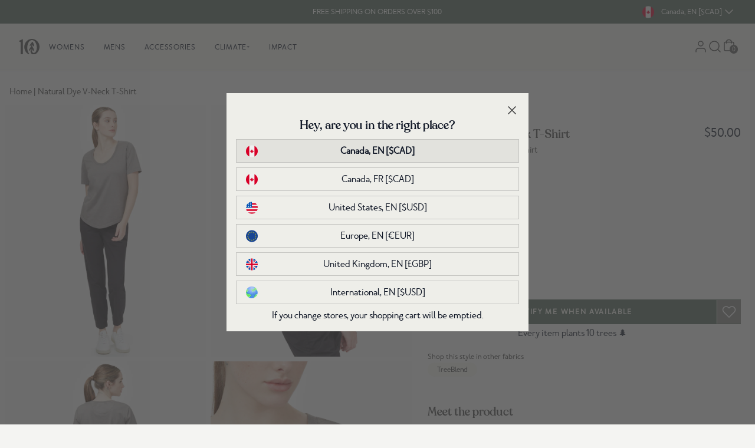

--- FILE ---
content_type: text/html; charset=utf-8
request_url: https://www.tentree.ca/products/womens-natural-dye-v-neck-t-shirt
body_size: 68150
content:
<!DOCTYPE html>
<html lang="en" class="scroll-smooth" id="top">
  <head>
    <meta charset="utf-8">

    
    <meta http-equiv="X-UA-Compatible" content="IE=edge">
    <meta name="viewport" content="width=device-width,initial-scale=1,maximum-scale=2">
    
    <link rel="icon" type="image/png" href="//www.tentree.ca/cdn/shop/files/favicon-2.png?v=1657058915&width=114">
    
    <link rel="preconnect" href="https://cdn.shopify.com" crossorigin>
    <link rel="dns-prefetch" href="https://tentree.com">
    <link rel="dns-prefetch" href="https://tentree.ca">

    <title>Womens Natural Dye V-Neck T-Shirt | Organic Cotton</title>

    <!-- Google Tag Manager -->
    <script>
      (function (w, d, s, l, i) {
        w[l] = w[l] || [];
        w[l].push({ "gtm.start": new Date().getTime(), event: "gtm.js" });
        var f = d.getElementsByTagName(s)[0],
          j = d.createElement(s),
          dl = l != "dataLayer" ? "&l=" + l : "";
        j.async = true;
        j.src = "https://www.googletagmanager.com/gtm.js?id=" + i + dl;
        f.parentNode.insertBefore(j, f);
      })(window, document, "script", "dataLayer", "GTM-WJ5B25K");
    </script>
    <!-- End Google Tag Manager -->

    
    <meta name="description" content="tentree&#39;s Sustainable Womens Natural Dye V-Neck T-Shirt in Gray and plant trees. Our Organic Cotton V Neck T-Shirt is ethically made from Organic Cotton.">
     
    <link rel="canonical" href="https://www.tentree.ca/products/womens-natural-dye-v-neck-t-shirt">
     



    <!-- load webpack bundles CSS scripts -->
    <link href="//www.tentree.ca/cdn/shop/t/838/assets/critical.css?v=87747660239332012161766774519" rel="stylesheet" type="text/css" media="all" /> 

    <link rel="stylesheet" href="//www.tentree.ca/cdn/shop/t/838/assets/static.base.css?v=19579365250760020601767120014" data-source="chunk" fetchpriority="low" media="print" onload="this.media='all'">
    <link rel="stylesheet" href="https://tentree-svg-icons.s3.us-west-2.amazonaws.com/src/svg-icons/svg_icons.css" data-source="chunk" fetchpriority="low" media="print" onload="this.media='all'">

    <script type="text/javascript">
      var theme = theme || {};
      theme.attributes = {};
      theme.template = "product";
      theme.force_lang_redirect = false;
      theme.shopify_lang = "en";
      theme.shopify_country = "CA";
      theme.selected_product = {};
      const mql = window.matchMedia("(max-width: 767px)");
      theme.isMobile = mql.matches;
      localStorage.removeItem("VueJSready");
      window.addEventListener("resize", () => theme.isMobile = mql.matches);

      const loadAssetIdle = (src = "", type = "js", defer = false, fetchPriority = 'low') => new Promise((resolve, reject) => {
  const embedScript = () => {
    let asset = document.querySelector(`link[href*='${src}'], script[src*='${src}']`);
    if (!asset) {
      if (type.toLowerCase() == "css") {
        asset = document.createElement('link');
        asset.href = src;
        asset.rel = "stylesheet";
      } else {
        asset = document.createElement('script');
        asset.src = src;
        if (defer) {
          asset.defer = true;
        } else {
          asset.async = true;
        }
      }
      asset.fetchPriority = fetchPriority;
      asset.onload = (e) => {
        const libReadyEvent = new CustomEvent(`ASSET_EVENT_${src}`, { detail: null });
        asset.setAttribute('asset-loaded', true);
        window.dispatchEvent(libReadyEvent);
        resolve(e);
      };
      asset.onerror = reject;
      document.head.appendChild(asset);
    } else if (asset.getAttribute("asset-loaded")) {
      resolve("Asset has been already loaded.");
    } else {
      window.addEventListener(`ASSET_EVENT_${src}`, (e) => {
        resolve("Asset was being processed, but now loaded.");
      });
    }
  }

  const checkIdleExistent = () => {
    if ("requestIdleCallback" in window) {
      requestIdleCallback(() => {
        embedScript();
      });
    } else {
      embedScript();
    }
  }
  
  // Check if the window load event has already fired
  if (document.readyState === "complete") {
    checkIdleExistent();
  } else {
    window.addEventListener("load", () => {
      checkIdleExistent();
    });
  }
});

    </script>

    <!-- load webpack bundles JS scripts -->
    <script type="text/javascript">
      loadAssetIdle("//www.tentree.ca/cdn/shop/t/838/assets/critical.js?v=111603181540343972631766774520", "js").catch((e) =>
        console.error(`Error when loading asset: `, e)
      );
    </script>
    <!-- load webpack bundles JS scripts -->

    
    <script type="text/javascript" src="//www.tentree.ca/cdn/shop/t/838/assets/main-vuejs.js?v=153267381006133427541767119686" data-source="chunk" defer="defer"></script>
     

    <!-- header hook for Shopify plugins -->
    <script>window.performance && window.performance.mark && window.performance.mark('shopify.content_for_header.start');</script><meta name="google-site-verification" content="iTzo0ytbs6HCRqMdGQ0DPGoPjJLGBAJrJ4k1Kxx0zf0">
<meta id="shopify-digital-wallet" name="shopify-digital-wallet" content="/24046643/digital_wallets/dialog">
<meta name="shopify-checkout-api-token" content="ee2d64a134666c3d9215fbc2362ae565">
<meta id="in-context-paypal-metadata" data-shop-id="24046643" data-venmo-supported="false" data-environment="production" data-locale="en_US" data-paypal-v4="true" data-currency="CAD">
<link rel="alternate" hreflang="x-default" href="https://www.tentree.ca/products/womens-natural-dye-v-neck-t-shirt">
<link rel="alternate" hreflang="en-CA" href="https://www.tentree.ca/products/womens-natural-dye-v-neck-t-shirt">
<link rel="alternate" hreflang="fr-CA" href="https://www.tentree.ca/fr/products/womens-natural-dye-v-neck-t-shirt">
<link rel="alternate" type="application/json+oembed" href="https://www.tentree.ca/products/womens-natural-dye-v-neck-t-shirt.oembed">
<script async="async" src="/checkouts/internal/preloads.js?locale=en-CA"></script>
<link rel="preconnect" href="https://shop.app" crossorigin="anonymous">
<script async="async" src="https://shop.app/checkouts/internal/preloads.js?locale=en-CA&shop_id=24046643" crossorigin="anonymous"></script>
<script id="apple-pay-shop-capabilities" type="application/json">{"shopId":24046643,"countryCode":"CA","currencyCode":"CAD","merchantCapabilities":["supports3DS"],"merchantId":"gid:\/\/shopify\/Shop\/24046643","merchantName":"Tentree Canada","requiredBillingContactFields":["postalAddress","email","phone"],"requiredShippingContactFields":["postalAddress","email","phone"],"shippingType":"shipping","supportedNetworks":["visa","masterCard","amex","discover","interac","jcb"],"total":{"type":"pending","label":"Tentree Canada","amount":"1.00"},"shopifyPaymentsEnabled":true,"supportsSubscriptions":true}</script>
<script id="shopify-features" type="application/json">{"accessToken":"ee2d64a134666c3d9215fbc2362ae565","betas":["rich-media-storefront-analytics"],"domain":"www.tentree.ca","predictiveSearch":true,"shopId":24046643,"locale":"en"}</script>
<script>var Shopify = Shopify || {};
Shopify.shop = "tentree-development-store2.myshopify.com";
Shopify.locale = "en";
Shopify.currency = {"active":"CAD","rate":"1.0"};
Shopify.country = "CA";
Shopify.theme = {"name":"Production CA - Theme A","id":150378184890,"schema_name":"Shopify Theme Lab","schema_version":"1.0.0","theme_store_id":null,"role":"main"};
Shopify.theme.handle = "null";
Shopify.theme.style = {"id":null,"handle":null};
Shopify.cdnHost = "www.tentree.ca/cdn";
Shopify.routes = Shopify.routes || {};
Shopify.routes.root = "/";</script>
<script type="module">!function(o){(o.Shopify=o.Shopify||{}).modules=!0}(window);</script>
<script>!function(o){function n(){var o=[];function n(){o.push(Array.prototype.slice.apply(arguments))}return n.q=o,n}var t=o.Shopify=o.Shopify||{};t.loadFeatures=n(),t.autoloadFeatures=n()}(window);</script>
<script>
  window.ShopifyPay = window.ShopifyPay || {};
  window.ShopifyPay.apiHost = "shop.app\/pay";
  window.ShopifyPay.redirectState = null;
</script>
<script id="shop-js-analytics" type="application/json">{"pageType":"product"}</script>
<script defer="defer" async type="module" src="//www.tentree.ca/cdn/shopifycloud/shop-js/modules/v2/client.init-shop-cart-sync_IZsNAliE.en.esm.js"></script>
<script defer="defer" async type="module" src="//www.tentree.ca/cdn/shopifycloud/shop-js/modules/v2/chunk.common_0OUaOowp.esm.js"></script>
<script type="module">
  await import("//www.tentree.ca/cdn/shopifycloud/shop-js/modules/v2/client.init-shop-cart-sync_IZsNAliE.en.esm.js");
await import("//www.tentree.ca/cdn/shopifycloud/shop-js/modules/v2/chunk.common_0OUaOowp.esm.js");

  window.Shopify.SignInWithShop?.initShopCartSync?.({"fedCMEnabled":true,"windoidEnabled":true});

</script>
<script>
  window.Shopify = window.Shopify || {};
  if (!window.Shopify.featureAssets) window.Shopify.featureAssets = {};
  window.Shopify.featureAssets['shop-js'] = {"shop-cart-sync":["modules/v2/client.shop-cart-sync_DLOhI_0X.en.esm.js","modules/v2/chunk.common_0OUaOowp.esm.js"],"init-fed-cm":["modules/v2/client.init-fed-cm_C6YtU0w6.en.esm.js","modules/v2/chunk.common_0OUaOowp.esm.js"],"shop-button":["modules/v2/client.shop-button_BCMx7GTG.en.esm.js","modules/v2/chunk.common_0OUaOowp.esm.js"],"shop-cash-offers":["modules/v2/client.shop-cash-offers_BT26qb5j.en.esm.js","modules/v2/chunk.common_0OUaOowp.esm.js","modules/v2/chunk.modal_CGo_dVj3.esm.js"],"init-windoid":["modules/v2/client.init-windoid_B9PkRMql.en.esm.js","modules/v2/chunk.common_0OUaOowp.esm.js"],"init-shop-email-lookup-coordinator":["modules/v2/client.init-shop-email-lookup-coordinator_DZkqjsbU.en.esm.js","modules/v2/chunk.common_0OUaOowp.esm.js"],"shop-toast-manager":["modules/v2/client.shop-toast-manager_Di2EnuM7.en.esm.js","modules/v2/chunk.common_0OUaOowp.esm.js"],"shop-login-button":["modules/v2/client.shop-login-button_BtqW_SIO.en.esm.js","modules/v2/chunk.common_0OUaOowp.esm.js","modules/v2/chunk.modal_CGo_dVj3.esm.js"],"avatar":["modules/v2/client.avatar_BTnouDA3.en.esm.js"],"pay-button":["modules/v2/client.pay-button_CWa-C9R1.en.esm.js","modules/v2/chunk.common_0OUaOowp.esm.js"],"init-shop-cart-sync":["modules/v2/client.init-shop-cart-sync_IZsNAliE.en.esm.js","modules/v2/chunk.common_0OUaOowp.esm.js"],"init-customer-accounts":["modules/v2/client.init-customer-accounts_DenGwJTU.en.esm.js","modules/v2/client.shop-login-button_BtqW_SIO.en.esm.js","modules/v2/chunk.common_0OUaOowp.esm.js","modules/v2/chunk.modal_CGo_dVj3.esm.js"],"init-shop-for-new-customer-accounts":["modules/v2/client.init-shop-for-new-customer-accounts_JdHXxpS9.en.esm.js","modules/v2/client.shop-login-button_BtqW_SIO.en.esm.js","modules/v2/chunk.common_0OUaOowp.esm.js","modules/v2/chunk.modal_CGo_dVj3.esm.js"],"init-customer-accounts-sign-up":["modules/v2/client.init-customer-accounts-sign-up_D6__K_p8.en.esm.js","modules/v2/client.shop-login-button_BtqW_SIO.en.esm.js","modules/v2/chunk.common_0OUaOowp.esm.js","modules/v2/chunk.modal_CGo_dVj3.esm.js"],"checkout-modal":["modules/v2/client.checkout-modal_C_ZQDY6s.en.esm.js","modules/v2/chunk.common_0OUaOowp.esm.js","modules/v2/chunk.modal_CGo_dVj3.esm.js"],"shop-follow-button":["modules/v2/client.shop-follow-button_XetIsj8l.en.esm.js","modules/v2/chunk.common_0OUaOowp.esm.js","modules/v2/chunk.modal_CGo_dVj3.esm.js"],"lead-capture":["modules/v2/client.lead-capture_DvA72MRN.en.esm.js","modules/v2/chunk.common_0OUaOowp.esm.js","modules/v2/chunk.modal_CGo_dVj3.esm.js"],"shop-login":["modules/v2/client.shop-login_ClXNxyh6.en.esm.js","modules/v2/chunk.common_0OUaOowp.esm.js","modules/v2/chunk.modal_CGo_dVj3.esm.js"],"payment-terms":["modules/v2/client.payment-terms_CNlwjfZz.en.esm.js","modules/v2/chunk.common_0OUaOowp.esm.js","modules/v2/chunk.modal_CGo_dVj3.esm.js"]};
</script>
<script>(function() {
  var isLoaded = false;
  function asyncLoad() {
    if (isLoaded) return;
    isLoaded = true;
    var urls = ["https:\/\/cdn-loyalty.yotpo.com\/loader\/ZyXcGDztIyrfg8Kr7HWG9Q.js?shop=tentree-development-store2.myshopify.com","https:\/\/d23dclunsivw3h.cloudfront.net\/redirect-app.js?shop=tentree-development-store2.myshopify.com","https:\/\/intg.snapchat.com\/shopify\/shopify-scevent.js?id=01c67a26-c7f0-432c-a85d-1dd01b7b4ce9\u0026shop=tentree-development-store2.myshopify.com","https:\/\/storage.googleapis.com\/prd-bb-scripts\/myshop\/myshop-referral-code.js?shop=tentree-development-store2.myshopify.com","https:\/\/cdn.getcarro.com\/script-tags\/all\/050820094100.js?shop=tentree-development-store2.myshopify.com","https:\/\/static.rechargecdn.com\/assets\/js\/widget.min.js?shop=tentree-development-store2.myshopify.com","\/\/social-login.oxiapps.com\/api\/init?vt=928353\u0026shop=tentree-development-store2.myshopify.com","https:\/\/widgets.automizely.com\/returns\/main.js?shop=tentree-development-store2.myshopify.com","https:\/\/api.config-security.com\/first.js?host=tentree-development-store2.myshopify.com\u0026plat=SHOPIFY\u0026shop=tentree-development-store2.myshopify.com","https:\/\/cdn.attn.tv\/tentreeca.attn.tv\/dtag.js?shop=tentree-development-store2.myshopify.com","https:\/\/cdn.pushowl.com\/latest\/sdks\/pushowl-shopify.js?subdomain=tentree-development-store2\u0026environment=production\u0026guid=738a03b4-6e16-41ac-bc57-37129d9bd496\u0026shop=tentree-development-store2.myshopify.com"];
    for (var i = 0; i < urls.length; i++) {
      var s = document.createElement('script');
      s.type = 'text/javascript';
      s.async = true;
      s.src = urls[i];
      var x = document.getElementsByTagName('script')[0];
      x.parentNode.insertBefore(s, x);
    }
  };
  if(window.attachEvent) {
    window.attachEvent('onload', asyncLoad);
  } else {
    window.addEventListener('load', asyncLoad, false);
  }
})();</script>
<script id="__st">var __st={"a":24046643,"offset":-28800,"reqid":"c50da090-246c-44a5-8978-f953633c3a6b-1768429086","pageurl":"www.tentree.ca\/products\/womens-natural-dye-v-neck-t-shirt","u":"f6b80b422f52","p":"product","rtyp":"product","rid":7133194027194};</script>
<script>window.ShopifyPaypalV4VisibilityTracking = true;</script>
<script id="captcha-bootstrap">!function(){'use strict';const t='contact',e='account',n='new_comment',o=[[t,t],['blogs',n],['comments',n],[t,'customer']],c=[[e,'customer_login'],[e,'guest_login'],[e,'recover_customer_password'],[e,'create_customer']],r=t=>t.map((([t,e])=>`form[action*='/${t}']:not([data-nocaptcha='true']) input[name='form_type'][value='${e}']`)).join(','),a=t=>()=>t?[...document.querySelectorAll(t)].map((t=>t.form)):[];function s(){const t=[...o],e=r(t);return a(e)}const i='password',u='form_key',d=['recaptcha-v3-token','g-recaptcha-response','h-captcha-response',i],f=()=>{try{return window.sessionStorage}catch{return}},m='__shopify_v',_=t=>t.elements[u];function p(t,e,n=!1){try{const o=window.sessionStorage,c=JSON.parse(o.getItem(e)),{data:r}=function(t){const{data:e,action:n}=t;return t[m]||n?{data:e,action:n}:{data:t,action:n}}(c);for(const[e,n]of Object.entries(r))t.elements[e]&&(t.elements[e].value=n);n&&o.removeItem(e)}catch(o){console.error('form repopulation failed',{error:o})}}const l='form_type',E='cptcha';function T(t){t.dataset[E]=!0}const w=window,h=w.document,L='Shopify',v='ce_forms',y='captcha';let A=!1;((t,e)=>{const n=(g='f06e6c50-85a8-45c8-87d0-21a2b65856fe',I='https://cdn.shopify.com/shopifycloud/storefront-forms-hcaptcha/ce_storefront_forms_captcha_hcaptcha.v1.5.2.iife.js',D={infoText:'Protected by hCaptcha',privacyText:'Privacy',termsText:'Terms'},(t,e,n)=>{const o=w[L][v],c=o.bindForm;if(c)return c(t,g,e,D).then(n);var r;o.q.push([[t,g,e,D],n]),r=I,A||(h.body.append(Object.assign(h.createElement('script'),{id:'captcha-provider',async:!0,src:r})),A=!0)});var g,I,D;w[L]=w[L]||{},w[L][v]=w[L][v]||{},w[L][v].q=[],w[L][y]=w[L][y]||{},w[L][y].protect=function(t,e){n(t,void 0,e),T(t)},Object.freeze(w[L][y]),function(t,e,n,w,h,L){const[v,y,A,g]=function(t,e,n){const i=e?o:[],u=t?c:[],d=[...i,...u],f=r(d),m=r(i),_=r(d.filter((([t,e])=>n.includes(e))));return[a(f),a(m),a(_),s()]}(w,h,L),I=t=>{const e=t.target;return e instanceof HTMLFormElement?e:e&&e.form},D=t=>v().includes(t);t.addEventListener('submit',(t=>{const e=I(t);if(!e)return;const n=D(e)&&!e.dataset.hcaptchaBound&&!e.dataset.recaptchaBound,o=_(e),c=g().includes(e)&&(!o||!o.value);(n||c)&&t.preventDefault(),c&&!n&&(function(t){try{if(!f())return;!function(t){const e=f();if(!e)return;const n=_(t);if(!n)return;const o=n.value;o&&e.removeItem(o)}(t);const e=Array.from(Array(32),(()=>Math.random().toString(36)[2])).join('');!function(t,e){_(t)||t.append(Object.assign(document.createElement('input'),{type:'hidden',name:u})),t.elements[u].value=e}(t,e),function(t,e){const n=f();if(!n)return;const o=[...t.querySelectorAll(`input[type='${i}']`)].map((({name:t})=>t)),c=[...d,...o],r={};for(const[a,s]of new FormData(t).entries())c.includes(a)||(r[a]=s);n.setItem(e,JSON.stringify({[m]:1,action:t.action,data:r}))}(t,e)}catch(e){console.error('failed to persist form',e)}}(e),e.submit())}));const S=(t,e)=>{t&&!t.dataset[E]&&(n(t,e.some((e=>e===t))),T(t))};for(const o of['focusin','change'])t.addEventListener(o,(t=>{const e=I(t);D(e)&&S(e,y())}));const B=e.get('form_key'),M=e.get(l),P=B&&M;t.addEventListener('DOMContentLoaded',(()=>{const t=y();if(P)for(const e of t)e.elements[l].value===M&&p(e,B);[...new Set([...A(),...v().filter((t=>'true'===t.dataset.shopifyCaptcha))])].forEach((e=>S(e,t)))}))}(h,new URLSearchParams(w.location.search),n,t,e,['guest_login'])})(!0,!1)}();</script>
<script integrity="sha256-4kQ18oKyAcykRKYeNunJcIwy7WH5gtpwJnB7kiuLZ1E=" data-source-attribution="shopify.loadfeatures" defer="defer" src="//www.tentree.ca/cdn/shopifycloud/storefront/assets/storefront/load_feature-a0a9edcb.js" crossorigin="anonymous"></script>
<script crossorigin="anonymous" defer="defer" src="//www.tentree.ca/cdn/shopifycloud/storefront/assets/shopify_pay/storefront-65b4c6d7.js?v=20250812"></script>
<script data-source-attribution="shopify.dynamic_checkout.dynamic.init">var Shopify=Shopify||{};Shopify.PaymentButton=Shopify.PaymentButton||{isStorefrontPortableWallets:!0,init:function(){window.Shopify.PaymentButton.init=function(){};var t=document.createElement("script");t.src="https://www.tentree.ca/cdn/shopifycloud/portable-wallets/latest/portable-wallets.en.js",t.type="module",document.head.appendChild(t)}};
</script>
<script data-source-attribution="shopify.dynamic_checkout.buyer_consent">
  function portableWalletsHideBuyerConsent(e){var t=document.getElementById("shopify-buyer-consent"),n=document.getElementById("shopify-subscription-policy-button");t&&n&&(t.classList.add("hidden"),t.setAttribute("aria-hidden","true"),n.removeEventListener("click",e))}function portableWalletsShowBuyerConsent(e){var t=document.getElementById("shopify-buyer-consent"),n=document.getElementById("shopify-subscription-policy-button");t&&n&&(t.classList.remove("hidden"),t.removeAttribute("aria-hidden"),n.addEventListener("click",e))}window.Shopify?.PaymentButton&&(window.Shopify.PaymentButton.hideBuyerConsent=portableWalletsHideBuyerConsent,window.Shopify.PaymentButton.showBuyerConsent=portableWalletsShowBuyerConsent);
</script>
<script data-source-attribution="shopify.dynamic_checkout.cart.bootstrap">document.addEventListener("DOMContentLoaded",(function(){function t(){return document.querySelector("shopify-accelerated-checkout-cart, shopify-accelerated-checkout")}if(t())Shopify.PaymentButton.init();else{new MutationObserver((function(e,n){t()&&(Shopify.PaymentButton.init(),n.disconnect())})).observe(document.body,{childList:!0,subtree:!0})}}));
</script>
<link id="shopify-accelerated-checkout-styles" rel="stylesheet" media="screen" href="https://www.tentree.ca/cdn/shopifycloud/portable-wallets/latest/accelerated-checkout-backwards-compat.css" crossorigin="anonymous">
<style id="shopify-accelerated-checkout-cart">
        #shopify-buyer-consent {
  margin-top: 1em;
  display: inline-block;
  width: 100%;
}

#shopify-buyer-consent.hidden {
  display: none;
}

#shopify-subscription-policy-button {
  background: none;
  border: none;
  padding: 0;
  text-decoration: underline;
  font-size: inherit;
  cursor: pointer;
}

#shopify-subscription-policy-button::before {
  box-shadow: none;
}

      </style>
<link rel="stylesheet" media="screen" href="//www.tentree.ca/cdn/shop/t/838/compiled_assets/styles.css?202568">
<script id="sections-script" data-sections="main-product,layout-header,layout-footer" defer="defer" src="//www.tentree.ca/cdn/shop/t/838/compiled_assets/scripts.js?202568"></script>
<script>window.performance && window.performance.mark && window.performance.mark('shopify.content_for_header.end');</script> 
<!-- Northern DataLayer ================================================== -->
<script>
  window.dataLayer = window.dataLayer || [];
  dataLayer.push({
      //user parameters
      ct      : '',
      country : '',
      //db: '',
      em      : '',
      fn      : '',
      //ge: '',
      ln      : '',
      ph      : '',
      st      : '',
      zp      : '',
      ltv     : '',
      uid     : '',
      currency: 'CAD',

      
      event                : 'view_item',
      ecomm_prodid         :  '7133194027194',
      ecomm_prodid_first_id: '41607472513210',
      ecomm_pagetype       : 'product',
      ecomm_totalvalue     : 50.00,
      
  });
  </script>

  <!-- // Northern DataLayer --->

  
  
  


 <script>
  /**
  * Cookies code
  */
  var setCookie = (cname = '', cvalue = '', exdays = 30) => {
    const d = new Date();
    d.setTime(d.getTime() + (exdays*24*60*60*1000));
    let expires = "expires="+ d.toUTCString();
    document.cookie = cname + "=" + cvalue + ";" + expires + ";path=/";
  }
  window.setCookie = setCookie;

  var getCookie = (cname) => {
    let name = cname + "=";
    let decodedCookie = decodeURIComponent(document.cookie);
    let ca = decodedCookie.split(';');
    for(let i = 0; i <ca.length; i++) {
      let c = ca[i];
      while (c.charAt(0) == ' ') {
        c = c.substring(1);
      }
      if (c.indexOf(name) == 0) {
        return c.substring(name.length, c.length);
      }
    }
    return "";
  }
  window.getCookie = getCookie;


  let releaseVersion = parseFloat(1.2);  
  const urlParams = new URLSearchParams(window.location.search);
  const clearCookie = urlParams?.get('clearCookies');

  let currentLeaseVersion = parseFloat(localStorage.getItem('releaseVersion')) || 1.0;
  if(releaseVersion > currentLeaseVersion || clearCookie){    
    setCookie('tentree_curent_user_store', "", 0);
    setCookie('tentree_country_curent_store', "", 0);
    
    localStorage.setItem('releaseVersion', releaseVersion);
  }
  
</script>  
  <!-- BEGIN app block: shopify://apps/attentive/blocks/attn-tag/8df62c72-8fe4-407e-a5b3-72132be30a0d --><script type="text/javascript" src="https://vunem.tentree.ca/providers/atLabel/load" onerror=" var fallbackScript = document.createElement('script'); fallbackScript.src = 'https://cdn.attn.tv/tentreeca/dtag.js'; document.head.appendChild(fallbackScript);" data-source="loaded?source=app-embed" defer="defer"></script>


<!-- END app block --><!-- BEGIN app block: shopify://apps/wunderkind/blocks/tag/40b05e3b-2403-4814-8fab-e17e57e8b1aa --><script type="text/javascript">
  window.__wunderkindShopifyApp = true;
</script>






  <script type="text/javascript">
    if (typeof window.bouncex === 'undefined') {
      window.bouncex = [];
    }

    localStorage.setItem('wknd-id', 7621);
  </script>
  <script
    src="https://tag.wknd.ai/7621/i.js"
    type="text/javascript"
    id="wunderkind-tag"
    async
  ></script>

  <script type="text/javascript">
    if (typeof window.wunderkind === 'undefined') {
      window.wunderkind = {};
    }
  </script>

  



<!-- END app block --><!-- BEGIN app block: shopify://apps/triplewhale/blocks/triple_pixel_snippet/483d496b-3f1a-4609-aea7-8eee3b6b7a2a --><link rel='preconnect dns-prefetch' href='https://api.config-security.com/' crossorigin />
<link rel='preconnect dns-prefetch' href='https://conf.config-security.com/' crossorigin />
<script>
/* >> TriplePixel :: start*/
window.TriplePixelData={TripleName:"tentree-development-store2.myshopify.com",ver:"2.16",plat:"SHOPIFY",isHeadless:false,src:'SHOPIFY_EXT',product:{id:"7133194027194",name:`Natural Dye V-Neck T-Shirt`,price:"50.00",variant:"41607472513210"},search:"",collection:"",cart:"",template:"product",curr:"CAD" || "CAD"},function(W,H,A,L,E,_,B,N){function O(U,T,P,H,R){void 0===R&&(R=!1),H=new XMLHttpRequest,P?(H.open("POST",U,!0),H.setRequestHeader("Content-Type","text/plain")):H.open("GET",U,!0),H.send(JSON.stringify(P||{})),H.onreadystatechange=function(){4===H.readyState&&200===H.status?(R=H.responseText,U.includes("/first")?eval(R):P||(N[B]=R)):(299<H.status||H.status<200)&&T&&!R&&(R=!0,O(U,T-1,P))}}if(N=window,!N[H+"sn"]){N[H+"sn"]=1,L=function(){return Date.now().toString(36)+"_"+Math.random().toString(36)};try{A.setItem(H,1+(0|A.getItem(H)||0)),(E=JSON.parse(A.getItem(H+"U")||"[]")).push({u:location.href,r:document.referrer,t:Date.now(),id:L()}),A.setItem(H+"U",JSON.stringify(E))}catch(e){}var i,m,p;A.getItem('"!nC`')||(_=A,A=N,A[H]||(E=A[H]=function(t,e,i){return void 0===i&&(i=[]),"State"==t?E.s:(W=L(),(E._q=E._q||[]).push([W,t,e].concat(i)),W)},E.s="Installed",E._q=[],E.ch=W,B="configSecurityConfModel",N[B]=1,O("https://conf.config-security.com/model",5),i=L(),m=A[atob("c2NyZWVu")],_.setItem("di_pmt_wt",i),p={id:i,action:"profile",avatar:_.getItem("auth-security_rand_salt_"),time:m[atob("d2lkdGg=")]+":"+m[atob("aGVpZ2h0")],host:A.TriplePixelData.TripleName,plat:A.TriplePixelData.plat,url:window.location.href.slice(0,500),ref:document.referrer,ver:A.TriplePixelData.ver},O("https://api.config-security.com/event",5,p),O("https://api.config-security.com/first?host=".concat(p.host,"&plat=").concat(p.plat),5)))}}("","TriplePixel",localStorage);
/* << TriplePixel :: end*/
</script>



<!-- END app block --><!-- BEGIN app block: shopify://apps/langify/blocks/langify/b50c2edb-8c63-4e36-9e7c-a7fdd62ddb8f --><!-- BEGIN app snippet: ly-switcher-factory -->




<style>
  .ly-switcher-wrapper.ly-hide, .ly-recommendation.ly-hide, .ly-recommendation .ly-submit-btn {
    display: none !important;
  }

  #ly-switcher-factory-template {
    display: none;
  }


  
</style>


<template id="ly-switcher-factory-template">
<div data-breakpoint="" class="ly-switcher-wrapper ly-breakpoint-1 fixed bottom_right ly-hide" style="font-size: 14px; margin: 0px 0px; "><div data-dropup="false" onclick="langify.switcher.toggleSwitcherOpen(this)" class="ly-languages-switcher ly-custom-dropdown-switcher ly-bright-theme" style=" margin: 0px 0px;">
          <span role="button" tabindex="0" aria-label="Selected language: English" aria-expanded="false" aria-controls="languagesSwitcherList-1" class="ly-custom-dropdown-current" style="background: #ffffff; color: #000000;  "><i class="ly-icon ly-flag-icon ly-flag-icon-en en "></i><span class="ly-custom-dropdown-current-inner ly-custom-dropdown-current-inner-text">English
</span>
<div aria-hidden="true" class="ly-arrow ly-arrow-black stroke" style="vertical-align: middle; width: 14.0px; height: 14.0px;">
        <svg xmlns="http://www.w3.org/2000/svg" viewBox="0 0 14.0 14.0" height="14.0px" width="14.0px" style="position: absolute;">
          <path d="M1 4.5 L7.0 10.5 L13.0 4.5" fill="transparent" stroke="#000000" stroke-width="1px"/>
        </svg>
      </div>
          </span>
          <ul id="languagesSwitcherList-1" role="list" class="ly-custom-dropdown-list ly-is-open ly-bright-theme" style="background: #ffffff; color: #000000; "><li key="en" style="color: #000000;  margin: 0px 0px;" tabindex="-1">
                  <a class="ly-custom-dropdown-list-element ly-languages-switcher-link ly-bright-theme"
                    href="#"
                      data-language-code="en" 
                    
                    data-ly-locked="true" rel="nofollow"><i class="ly-icon ly-flag-icon ly-flag-icon-en"></i><span class="ly-custom-dropdown-list-element-right">English</span></a>
                </li><li key="fr" style="color: #000000;  margin: 0px 0px;" tabindex="-1">
                  <a class="ly-custom-dropdown-list-element ly-languages-switcher-link ly-bright-theme"
                    href="#"
                      data-language-code="fr" 
                    
                    data-ly-locked="true" rel="nofollow"><i class="ly-icon ly-flag-icon ly-flag-icon-fr"></i><span class="ly-custom-dropdown-list-element-right">French</span></a>
                </li></ul>
        </div></div>
</template><!-- END app snippet -->

<script>
  var langify = window.langify || {};
  var customContents = {};
  var customContents_image = {};
  var langifySettingsOverwrites = {};
  var defaultSettings = {
    debug: false,               // BOOL : Enable/disable console logs
    observe: true,              // BOOL : Enable/disable the entire mutation observer (off switch)
    observeLinks: false,
    observeImages: true,
    observeCustomContents: true,
    maxMutations: 5,
    timeout: 100,               // INT : Milliseconds to wait after a mutation, before the next mutation event will be allowed for the element
    linksBlacklist: [],
    usePlaceholderMatching: false
  };

  if(langify.settings) { 
    langifySettingsOverwrites = Object.assign({}, langify.settings);
    langify.settings = Object.assign(defaultSettings, langify.settings); 
  } else { 
    langify.settings = defaultSettings; 
  }

  langify.settings.theme = null;
  langify.settings.switcher = null;
  if(langify.settings.switcher === null) {
    langify.settings.switcher = {};
  }
  langify.settings.switcher.customIcons = null;

  langify.locale = langify.locale || {
    country_code: "CA",
    language_code: "en",
    currency_code: null,
    primary: true,
    iso_code: "en",
    root_url: "\/",
    language_id: "ly181271",
    shop_url: "https:\/\/www.tentree.ca",
    domain_feature_enabled: null,
    languages: [{
        iso_code: "en",
        root_url: "\/",
        domain: null,
      },{
        iso_code: "fr",
        root_url: "\/fr",
        domain: null,
      },]
  };

  langify.localization = {
    available_countries: ["Canada"],
    available_languages: [{"shop_locale":{"locale":"en","enabled":true,"primary":true,"published":true}},{"shop_locale":{"locale":"fr","enabled":true,"primary":false,"published":true}}],
    country: "Canada",
    language: {"shop_locale":{"locale":"en","enabled":true,"primary":true,"published":true}},
    market: {
      handle: "ca",
      id: 3604666,
      metafields: {"error":"json not allowed for this object"},
    }
  };

  // Disable link correction ALWAYS on languages with mapped domains
  
  if(langify.locale.root_url == '/') {
    langify.settings.observeLinks = false;
  }


  function extractImageObject(val) {
  if (!val || val === '') return false;

  // Handle src-sets (e.g., "image_600x600.jpg 1x, image_1200x1200.jpg 2x")
  if (val.search(/([0-9]+w?h?x?,)/gi) > -1) {
    val = val.split(/([0-9]+w?h?x?,)/gi)[0];
  }

  const hostBegin = val.indexOf('//') !== -1 ? val.indexOf('//') : 0;
  const hostEnd = val.lastIndexOf('/') + 1;
  const host = val.substring(hostBegin, hostEnd);
  let afterHost = val.substring(hostEnd);

  // Remove query/hash fragments
  afterHost = afterHost.split('#')[0].split('?')[0];

  // Extract name before any Shopify modifiers or file extension
  // e.g., "photo_600x600_crop_center@2x.jpg" → "photo"
  const name = afterHost.replace(
    /(_[0-9]+x[0-9]*|_{width}x|_{size})?(_crop_(top|center|bottom|left|right))?(@[0-9]*x)?(\.progressive)?(\.(png\.jpg|jpe?g|png|gif|webp))?$/i,
    ''
  );

  // Extract file extension (if any)
  let type = '';
  const match = afterHost.match(/\.(png\.jpg|jpe?g|png|gif|webp)$/i);
  if (match) {
    type = match[1].replace('png.jpg', 'jpg'); // fix weird double-extension cases
  }

  // Clean file name with extension or suffixes normalized
  const file = afterHost.replace(
    /(_[0-9]+x[0-9]*|_{width}x|_{size})?(_crop_(top|center|bottom|left|right))?(@[0-9]*x)?(\.progressive)?(\.(png\.jpg|jpe?g|png|gif|webp))?$/i,
    type ? '.' + type : ''
  );

  return { host, name, type, file };
}



  /* Custom Contents Section*/
  var customContents = {};

  // Images Section
  

</script><link rel="preload stylesheet" href="https://cdn.shopify.com/extensions/019a5e5e-a484-720d-b1ab-d37a963e7bba/extension-langify-79/assets/langify-lib.css" as="style" media="print" onload="this.media='all'; this.onload=null;"><!-- END app block --><!-- BEGIN app block: shopify://apps/klaviyo-email-marketing-sms/blocks/klaviyo-onsite-embed/2632fe16-c075-4321-a88b-50b567f42507 -->












  <script async src="https://static.klaviyo.com/onsite/js/H7yqDB/klaviyo.js?company_id=H7yqDB"></script>
  <script>!function(){if(!window.klaviyo){window._klOnsite=window._klOnsite||[];try{window.klaviyo=new Proxy({},{get:function(n,i){return"push"===i?function(){var n;(n=window._klOnsite).push.apply(n,arguments)}:function(){for(var n=arguments.length,o=new Array(n),w=0;w<n;w++)o[w]=arguments[w];var t="function"==typeof o[o.length-1]?o.pop():void 0,e=new Promise((function(n){window._klOnsite.push([i].concat(o,[function(i){t&&t(i),n(i)}]))}));return e}}})}catch(n){window.klaviyo=window.klaviyo||[],window.klaviyo.push=function(){var n;(n=window._klOnsite).push.apply(n,arguments)}}}}();</script>

  
    <script id="viewed_product">
      if (item == null) {
        var _learnq = _learnq || [];

        var MetafieldReviews = null
        var MetafieldYotpoRating = null
        var MetafieldYotpoCount = null
        var MetafieldLooxRating = null
        var MetafieldLooxCount = null
        var okendoProduct = null
        var okendoProductReviewCount = null
        var okendoProductReviewAverageValue = null
        try {
          // The following fields are used for Customer Hub recently viewed in order to add reviews.
          // This information is not part of __kla_viewed. Instead, it is part of __kla_viewed_reviewed_items
          MetafieldReviews = {"rating":{"scale_min":"1.0","scale_max":"5.0","value":"3.666666666"},"rating_count":3};
          MetafieldYotpoRating = null
          MetafieldYotpoCount = null
          MetafieldLooxRating = null
          MetafieldLooxCount = null

          okendoProduct = null
          // If the okendo metafield is not legacy, it will error, which then requires the new json formatted data
          if (okendoProduct && 'error' in okendoProduct) {
            okendoProduct = null
          }
          okendoProductReviewCount = okendoProduct ? okendoProduct.reviewCount : null
          okendoProductReviewAverageValue = okendoProduct ? okendoProduct.reviewAverageValue : null
        } catch (error) {
          console.error('Error in Klaviyo onsite reviews tracking:', error);
        }

        var item = {
          Name: "Natural Dye V-Neck T-Shirt",
          ProductID: 7133194027194,
          Categories: ["All Clothing","all items","Boxing Week Deals","Cyber Monday","everything","Mothers Day Gifts","organic cotton","Shop All - Physical items"],
          ImageURL: "https://www.tentree.ca/cdn/shop/products/GrayOrganicCottonVNeckT-ShirtTCW4396_2172_A_1_1_grande.jpg?v=1657691016",
          URL: "https://www.tentree.ca/products/womens-natural-dye-v-neck-t-shirt",
          Brand: "tentree",
          Price: "$50.00",
          Value: "50.00",
          CompareAtPrice: "$0.00"
        };
        _learnq.push(['track', 'Viewed Product', item]);
        _learnq.push(['trackViewedItem', {
          Title: item.Name,
          ItemId: item.ProductID,
          Categories: item.Categories,
          ImageUrl: item.ImageURL,
          Url: item.URL,
          Metadata: {
            Brand: item.Brand,
            Price: item.Price,
            Value: item.Value,
            CompareAtPrice: item.CompareAtPrice
          },
          metafields:{
            reviews: MetafieldReviews,
            yotpo:{
              rating: MetafieldYotpoRating,
              count: MetafieldYotpoCount,
            },
            loox:{
              rating: MetafieldLooxRating,
              count: MetafieldLooxCount,
            },
            okendo: {
              rating: okendoProductReviewAverageValue,
              count: okendoProductReviewCount,
            }
          }
        }]);
      }
    </script>
  




  <script>
    window.klaviyoReviewsProductDesignMode = false
  </script>







<!-- END app block --><script src="https://cdn.shopify.com/extensions/019b28a1-6d88-7215-9c94-f46d681e3a80/axon-shop-integration-70/assets/app-embed.js" type="text/javascript" defer="defer"></script>
<script src="https://cdn.shopify.com/extensions/019a5e5e-a484-720d-b1ab-d37a963e7bba/extension-langify-79/assets/langify-lib.js" type="text/javascript" defer="defer"></script>
<meta property="og:image" content="https://cdn.shopify.com/s/files/1/2404/6643/products/GrayOrganicCottonVNeckT-ShirtTCW4396_2172_A_1_1.jpg?v=1657691016" />
<meta property="og:image:secure_url" content="https://cdn.shopify.com/s/files/1/2404/6643/products/GrayOrganicCottonVNeckT-ShirtTCW4396_2172_A_1_1.jpg?v=1657691016" />
<meta property="og:image:width" content="960" />
<meta property="og:image:height" content="1200" />
<meta property="og:image:alt" content="Gray Organic Cotton V Neck T-Shirt" />
<link href="https://monorail-edge.shopifysvc.com" rel="dns-prefetch">
<script>(function(){if ("sendBeacon" in navigator && "performance" in window) {try {var session_token_from_headers = performance.getEntriesByType('navigation')[0].serverTiming.find(x => x.name == '_s').description;} catch {var session_token_from_headers = undefined;}var session_cookie_matches = document.cookie.match(/_shopify_s=([^;]*)/);var session_token_from_cookie = session_cookie_matches && session_cookie_matches.length === 2 ? session_cookie_matches[1] : "";var session_token = session_token_from_headers || session_token_from_cookie || "";function handle_abandonment_event(e) {var entries = performance.getEntries().filter(function(entry) {return /monorail-edge.shopifysvc.com/.test(entry.name);});if (!window.abandonment_tracked && entries.length === 0) {window.abandonment_tracked = true;var currentMs = Date.now();var navigation_start = performance.timing.navigationStart;var payload = {shop_id: 24046643,url: window.location.href,navigation_start,duration: currentMs - navigation_start,session_token,page_type: "product"};window.navigator.sendBeacon("https://monorail-edge.shopifysvc.com/v1/produce", JSON.stringify({schema_id: "online_store_buyer_site_abandonment/1.1",payload: payload,metadata: {event_created_at_ms: currentMs,event_sent_at_ms: currentMs}}));}}window.addEventListener('pagehide', handle_abandonment_event);}}());</script>
<script id="web-pixels-manager-setup">(function e(e,d,r,n,o){if(void 0===o&&(o={}),!Boolean(null===(a=null===(i=window.Shopify)||void 0===i?void 0:i.analytics)||void 0===a?void 0:a.replayQueue)){var i,a;window.Shopify=window.Shopify||{};var t=window.Shopify;t.analytics=t.analytics||{};var s=t.analytics;s.replayQueue=[],s.publish=function(e,d,r){return s.replayQueue.push([e,d,r]),!0};try{self.performance.mark("wpm:start")}catch(e){}var l=function(){var e={modern:/Edge?\/(1{2}[4-9]|1[2-9]\d|[2-9]\d{2}|\d{4,})\.\d+(\.\d+|)|Firefox\/(1{2}[4-9]|1[2-9]\d|[2-9]\d{2}|\d{4,})\.\d+(\.\d+|)|Chrom(ium|e)\/(9{2}|\d{3,})\.\d+(\.\d+|)|(Maci|X1{2}).+ Version\/(15\.\d+|(1[6-9]|[2-9]\d|\d{3,})\.\d+)([,.]\d+|)( \(\w+\)|)( Mobile\/\w+|) Safari\/|Chrome.+OPR\/(9{2}|\d{3,})\.\d+\.\d+|(CPU[ +]OS|iPhone[ +]OS|CPU[ +]iPhone|CPU IPhone OS|CPU iPad OS)[ +]+(15[._]\d+|(1[6-9]|[2-9]\d|\d{3,})[._]\d+)([._]\d+|)|Android:?[ /-](13[3-9]|1[4-9]\d|[2-9]\d{2}|\d{4,})(\.\d+|)(\.\d+|)|Android.+Firefox\/(13[5-9]|1[4-9]\d|[2-9]\d{2}|\d{4,})\.\d+(\.\d+|)|Android.+Chrom(ium|e)\/(13[3-9]|1[4-9]\d|[2-9]\d{2}|\d{4,})\.\d+(\.\d+|)|SamsungBrowser\/([2-9]\d|\d{3,})\.\d+/,legacy:/Edge?\/(1[6-9]|[2-9]\d|\d{3,})\.\d+(\.\d+|)|Firefox\/(5[4-9]|[6-9]\d|\d{3,})\.\d+(\.\d+|)|Chrom(ium|e)\/(5[1-9]|[6-9]\d|\d{3,})\.\d+(\.\d+|)([\d.]+$|.*Safari\/(?![\d.]+ Edge\/[\d.]+$))|(Maci|X1{2}).+ Version\/(10\.\d+|(1[1-9]|[2-9]\d|\d{3,})\.\d+)([,.]\d+|)( \(\w+\)|)( Mobile\/\w+|) Safari\/|Chrome.+OPR\/(3[89]|[4-9]\d|\d{3,})\.\d+\.\d+|(CPU[ +]OS|iPhone[ +]OS|CPU[ +]iPhone|CPU IPhone OS|CPU iPad OS)[ +]+(10[._]\d+|(1[1-9]|[2-9]\d|\d{3,})[._]\d+)([._]\d+|)|Android:?[ /-](13[3-9]|1[4-9]\d|[2-9]\d{2}|\d{4,})(\.\d+|)(\.\d+|)|Mobile Safari.+OPR\/([89]\d|\d{3,})\.\d+\.\d+|Android.+Firefox\/(13[5-9]|1[4-9]\d|[2-9]\d{2}|\d{4,})\.\d+(\.\d+|)|Android.+Chrom(ium|e)\/(13[3-9]|1[4-9]\d|[2-9]\d{2}|\d{4,})\.\d+(\.\d+|)|Android.+(UC? ?Browser|UCWEB|U3)[ /]?(15\.([5-9]|\d{2,})|(1[6-9]|[2-9]\d|\d{3,})\.\d+)\.\d+|SamsungBrowser\/(5\.\d+|([6-9]|\d{2,})\.\d+)|Android.+MQ{2}Browser\/(14(\.(9|\d{2,})|)|(1[5-9]|[2-9]\d|\d{3,})(\.\d+|))(\.\d+|)|K[Aa][Ii]OS\/(3\.\d+|([4-9]|\d{2,})\.\d+)(\.\d+|)/},d=e.modern,r=e.legacy,n=navigator.userAgent;return n.match(d)?"modern":n.match(r)?"legacy":"unknown"}(),u="modern"===l?"modern":"legacy",c=(null!=n?n:{modern:"",legacy:""})[u],f=function(e){return[e.baseUrl,"/wpm","/b",e.hashVersion,"modern"===e.buildTarget?"m":"l",".js"].join("")}({baseUrl:d,hashVersion:r,buildTarget:u}),m=function(e){var d=e.version,r=e.bundleTarget,n=e.surface,o=e.pageUrl,i=e.monorailEndpoint;return{emit:function(e){var a=e.status,t=e.errorMsg,s=(new Date).getTime(),l=JSON.stringify({metadata:{event_sent_at_ms:s},events:[{schema_id:"web_pixels_manager_load/3.1",payload:{version:d,bundle_target:r,page_url:o,status:a,surface:n,error_msg:t},metadata:{event_created_at_ms:s}}]});if(!i)return console&&console.warn&&console.warn("[Web Pixels Manager] No Monorail endpoint provided, skipping logging."),!1;try{return self.navigator.sendBeacon.bind(self.navigator)(i,l)}catch(e){}var u=new XMLHttpRequest;try{return u.open("POST",i,!0),u.setRequestHeader("Content-Type","text/plain"),u.send(l),!0}catch(e){return console&&console.warn&&console.warn("[Web Pixels Manager] Got an unhandled error while logging to Monorail."),!1}}}}({version:r,bundleTarget:l,surface:e.surface,pageUrl:self.location.href,monorailEndpoint:e.monorailEndpoint});try{o.browserTarget=l,function(e){var d=e.src,r=e.async,n=void 0===r||r,o=e.onload,i=e.onerror,a=e.sri,t=e.scriptDataAttributes,s=void 0===t?{}:t,l=document.createElement("script"),u=document.querySelector("head"),c=document.querySelector("body");if(l.async=n,l.src=d,a&&(l.integrity=a,l.crossOrigin="anonymous"),s)for(var f in s)if(Object.prototype.hasOwnProperty.call(s,f))try{l.dataset[f]=s[f]}catch(e){}if(o&&l.addEventListener("load",o),i&&l.addEventListener("error",i),u)u.appendChild(l);else{if(!c)throw new Error("Did not find a head or body element to append the script");c.appendChild(l)}}({src:f,async:!0,onload:function(){if(!function(){var e,d;return Boolean(null===(d=null===(e=window.Shopify)||void 0===e?void 0:e.analytics)||void 0===d?void 0:d.initialized)}()){var d=window.webPixelsManager.init(e)||void 0;if(d){var r=window.Shopify.analytics;r.replayQueue.forEach((function(e){var r=e[0],n=e[1],o=e[2];d.publishCustomEvent(r,n,o)})),r.replayQueue=[],r.publish=d.publishCustomEvent,r.visitor=d.visitor,r.initialized=!0}}},onerror:function(){return m.emit({status:"failed",errorMsg:"".concat(f," has failed to load")})},sri:function(e){var d=/^sha384-[A-Za-z0-9+/=]+$/;return"string"==typeof e&&d.test(e)}(c)?c:"",scriptDataAttributes:o}),m.emit({status:"loading"})}catch(e){m.emit({status:"failed",errorMsg:(null==e?void 0:e.message)||"Unknown error"})}}})({shopId: 24046643,storefrontBaseUrl: "https://www.tentree.ca",extensionsBaseUrl: "https://extensions.shopifycdn.com/cdn/shopifycloud/web-pixels-manager",monorailEndpoint: "https://monorail-edge.shopifysvc.com/unstable/produce_batch",surface: "storefront-renderer",enabledBetaFlags: ["2dca8a86","a0d5f9d2"],webPixelsConfigList: [{"id":"1594753210","configuration":"{\"eventKey\":\"09c1c577-e917-4f3c-93a5-62eabdd8f3d6\",\"name\":\"tentree-development-store2 - Axon Pixel\",\"storefrontToken\":\"6a65b91f2cba2fbdd7eaa75b999db402\"}","eventPayloadVersion":"v1","runtimeContext":"STRICT","scriptVersion":"c88b5f5bf25c33e97c35a77efbf9a2d9","type":"APP","apiClientId":256560922625,"privacyPurposes":["ANALYTICS","MARKETING","SALE_OF_DATA"],"dataSharingAdjustments":{"protectedCustomerApprovalScopes":["read_customer_address","read_customer_email","read_customer_personal_data","read_customer_phone"]}},{"id":"1392115898","configuration":"{\"accountID\":\"H7yqDB\",\"webPixelConfig\":\"eyJlbmFibGVBZGRlZFRvQ2FydEV2ZW50cyI6IHRydWV9\"}","eventPayloadVersion":"v1","runtimeContext":"STRICT","scriptVersion":"524f6c1ee37bacdca7657a665bdca589","type":"APP","apiClientId":123074,"privacyPurposes":["ANALYTICS","MARKETING"],"dataSharingAdjustments":{"protectedCustomerApprovalScopes":["read_customer_address","read_customer_email","read_customer_name","read_customer_personal_data","read_customer_phone"]}},{"id":"1049493690","configuration":"{\"trackingDomainUrl\":\"www.km0trk.com\",\"networkId\":\"1120\",\"advertiserId\":\"119\",\"integrationShopifyV2Id\":\"56\",\"clickBehaviorMode\":\"basic\",\"clickScript\":\"NULL\",\"conversionBehaviorMode\":\"custom\",\"conversionScript\":\"var total \\u003d event.data.checkout.totalPrice.amount;var tax \\u003d event.data.checkout.totalTax.amount;var ship \\u003d 0;if (event.data.checkout.shippingLine.price.amount) {ship \\u003d event.data.checkout.shippingLine.price.amount;}var amount \\u003d total + tax + ship;EF.conversion({transaction_id: EF.urlParameter(\\u0027_ef_transaction_id\\u0027),advertiser_id: integrationSettings.advertiserId.toString(),amount: amount,email: event.data.checkout.email,adv1: event.data.checkout.currencyCode,adv2: EF.urlParameter(\\u0027adv2\\u0027),adv3: EF.urlParameter(\\u0027adv3\\u0027),adv4: EF.urlParameter(\\u0027adv4\\u0027),adv5: EF.urlParameter(\\u0027adv5\\u0027),order_id: checkout.order.id,parameters: {\\u0027currency\\u0027: event.data.checkout.currencyCode}}).then(x \\u003d\\u003e {});\"}","eventPayloadVersion":"v1","runtimeContext":"STRICT","scriptVersion":"b65e64a5d4ee8e7630c2e76976111f64","type":"APP","apiClientId":148011515905,"privacyPurposes":["ANALYTICS","MARKETING","SALE_OF_DATA"],"dataSharingAdjustments":{"protectedCustomerApprovalScopes":["read_customer_email","read_customer_personal_data"]}},{"id":"889323706","configuration":"{\"config\":\"{\\\"google_tag_ids\\\":[\\\"G-EG21VW3WZR\\\",\\\"AW-1012196914\\\",\\\"GT-KTTQZGWZ\\\"],\\\"target_country\\\":\\\"CA\\\",\\\"gtag_events\\\":[{\\\"type\\\":\\\"begin_checkout\\\",\\\"action_label\\\":[\\\"G-EG21VW3WZR\\\",\\\"AW-1012196914\\\/ff4zCOGXo7waELLM0-ID\\\"]},{\\\"type\\\":\\\"search\\\",\\\"action_label\\\":[\\\"G-EG21VW3WZR\\\",\\\"AW-1012196914\\\/wje4CO2Xo7waELLM0-ID\\\"]},{\\\"type\\\":\\\"view_item\\\",\\\"action_label\\\":[\\\"G-EG21VW3WZR\\\",\\\"AW-1012196914\\\/6mguCOqXo7waELLM0-ID\\\",\\\"MC-VGXGWBE3QC\\\"]},{\\\"type\\\":\\\"purchase\\\",\\\"action_label\\\":[\\\"G-EG21VW3WZR\\\",\\\"AW-1012196914\\\/CPOOCN6Xo7waELLM0-ID\\\",\\\"MC-VGXGWBE3QC\\\"]},{\\\"type\\\":\\\"page_view\\\",\\\"action_label\\\":[\\\"G-EG21VW3WZR\\\",\\\"AW-1012196914\\\/o3d5COeXo7waELLM0-ID\\\",\\\"MC-VGXGWBE3QC\\\"]},{\\\"type\\\":\\\"add_payment_info\\\",\\\"action_label\\\":[\\\"G-EG21VW3WZR\\\",\\\"AW-1012196914\\\/eb4lCPCXo7waELLM0-ID\\\"]},{\\\"type\\\":\\\"add_to_cart\\\",\\\"action_label\\\":[\\\"G-EG21VW3WZR\\\",\\\"AW-1012196914\\\/lUnCCOSXo7waELLM0-ID\\\"]}],\\\"enable_monitoring_mode\\\":false}\"}","eventPayloadVersion":"v1","runtimeContext":"OPEN","scriptVersion":"b2a88bafab3e21179ed38636efcd8a93","type":"APP","apiClientId":1780363,"privacyPurposes":[],"dataSharingAdjustments":{"protectedCustomerApprovalScopes":["read_customer_address","read_customer_email","read_customer_name","read_customer_personal_data","read_customer_phone"]}},{"id":"321290426","configuration":"{\"accountID\":\"7621\",\"checkoutExperienceEnabled\":\"true\",\"espPerformsOptInCheck\":\"1\",\"fieldMappingCountries\":\"[\\\"AW\\\",\\\"AI\\\",\\\"AG\\\",\\\"AR\\\",\\\"BS\\\",\\\"BB\\\",\\\"BZ\\\",\\\"BM\\\",\\\"BO\\\",\\\"BQ\\\",\\\"BR\\\",\\\"CA\\\",\\\"KY\\\",\\\"CL\\\",\\\"CO\\\",\\\"CR\\\",\\\"CU\\\",\\\"CW\\\",\\\"DM\\\",\\\"DO\\\",\\\"EC\\\",\\\"SV\\\",\\\"GF\\\",\\\"GL\\\",\\\"GD\\\",\\\"GT\\\",\\\"GP\\\",\\\"HT\\\",\\\"HN\\\",\\\"JM\\\",\\\"MQ\\\",\\\"MX\\\",\\\"MS\\\",\\\"NI\\\",\\\"PA\\\",\\\"PY\\\",\\\"PE\\\",\\\"PR\\\",\\\"PM\\\",\\\"MF\\\",\\\"BL\\\",\\\"KN\\\",\\\"LC\\\",\\\"VC\\\",\\\"SX\\\",\\\"SR\\\",\\\"TT\\\",\\\"US\\\",\\\"UM\\\",\\\"UY\\\",\\\"VE\\\",\\\"VG\\\",\\\"VI\\\"]\",\"markets\":\"{}\",\"onsiteExperienceEnabled\":\"false\"}","eventPayloadVersion":"v1","runtimeContext":"STRICT","scriptVersion":"561623f9e708a2b769f9aafaeb97f5b2","type":"APP","apiClientId":54985097217,"privacyPurposes":["ANALYTICS","MARKETING","SALE_OF_DATA"],"dataSharingAdjustments":{"protectedCustomerApprovalScopes":["read_customer_address","read_customer_email","read_customer_name","read_customer_personal_data","read_customer_phone"]}},{"id":"206110906","configuration":"{\"ti\":\"283016762\",\"endpoint\":\"https:\/\/bat.bing.com\/action\/0\"}","eventPayloadVersion":"v1","runtimeContext":"STRICT","scriptVersion":"5ee93563fe31b11d2d65e2f09a5229dc","type":"APP","apiClientId":2997493,"privacyPurposes":["ANALYTICS","MARKETING","SALE_OF_DATA"],"dataSharingAdjustments":{"protectedCustomerApprovalScopes":["read_customer_personal_data"]}},{"id":"204832954","configuration":"{\"pixel_id\":\"233055893553064\",\"pixel_type\":\"facebook_pixel\",\"metaapp_system_user_token\":\"-\"}","eventPayloadVersion":"v1","runtimeContext":"OPEN","scriptVersion":"ca16bc87fe92b6042fbaa3acc2fbdaa6","type":"APP","apiClientId":2329312,"privacyPurposes":["ANALYTICS","MARKETING","SALE_OF_DATA"],"dataSharingAdjustments":{"protectedCustomerApprovalScopes":["read_customer_address","read_customer_email","read_customer_name","read_customer_personal_data","read_customer_phone"]}},{"id":"164823226","configuration":"{\"subdomain\": \"tentree-development-store2\"}","eventPayloadVersion":"v1","runtimeContext":"STRICT","scriptVersion":"3b2ebd05900ade53af350a1e59f367f9","type":"APP","apiClientId":1615517,"privacyPurposes":["ANALYTICS","MARKETING","SALE_OF_DATA"],"dataSharingAdjustments":{"protectedCustomerApprovalScopes":["read_customer_address","read_customer_email","read_customer_name","read_customer_personal_data","read_customer_phone"]}},{"id":"53870778","configuration":"{\"env\":\"prod\"}","eventPayloadVersion":"v1","runtimeContext":"LAX","scriptVersion":"1a41e1eca09c95376c0b4a84ae3b11ef","type":"APP","apiClientId":3977633,"privacyPurposes":["ANALYTICS","MARKETING"],"dataSharingAdjustments":{"protectedCustomerApprovalScopes":["read_customer_address","read_customer_email","read_customer_name","read_customer_personal_data","read_customer_phone"]}},{"id":"45711546","configuration":"{\"shopId\":\"tentree-development-store2.myshopify.com\"}","eventPayloadVersion":"v1","runtimeContext":"STRICT","scriptVersion":"674c31de9c131805829c42a983792da6","type":"APP","apiClientId":2753413,"privacyPurposes":["ANALYTICS","MARKETING","SALE_OF_DATA"],"dataSharingAdjustments":{"protectedCustomerApprovalScopes":["read_customer_address","read_customer_email","read_customer_name","read_customer_personal_data","read_customer_phone"]}},{"id":"26476730","configuration":"{\"campaignID\":\"13199\",\"externalExecutionURL\":\"https:\/\/engine.saasler.com\/api\/v1\/webhook_executions\/74a6a3709357ab1aeb893c66c9cf95fd\"}","eventPayloadVersion":"v1","runtimeContext":"STRICT","scriptVersion":"d89aa9260a7e3daa33c6dca1e641a0ca","type":"APP","apiClientId":3546795,"privacyPurposes":[],"dataSharingAdjustments":{"protectedCustomerApprovalScopes":["read_customer_email","read_customer_personal_data"]}},{"id":"28508346","eventPayloadVersion":"1","runtimeContext":"LAX","scriptVersion":"26","type":"CUSTOM","privacyPurposes":["SALE_OF_DATA"],"name":"AW checkout CA\/US pixels"},{"id":"28639418","eventPayloadVersion":"1","runtimeContext":"LAX","scriptVersion":"5","type":"CUSTOM","privacyPurposes":["SALE_OF_DATA"],"name":"FB checkout CA\/US pixels"},{"id":"28704954","eventPayloadVersion":"1","runtimeContext":"LAX","scriptVersion":"4","type":"CUSTOM","privacyPurposes":["SALE_OF_DATA"],"name":"General checkout CA\/US pixels"},{"id":"31424698","eventPayloadVersion":"1","runtimeContext":"LAX","scriptVersion":"2","type":"CUSTOM","privacyPurposes":["SALE_OF_DATA"],"name":"Google Ads Purchase Conversion"},{"id":"35422394","eventPayloadVersion":"1","runtimeContext":"LAX","scriptVersion":"5","type":"CUSTOM","privacyPurposes":["ANALYTICS","MARKETING","SALE_OF_DATA"],"name":"GoodOnYou"},{"id":"42893498","eventPayloadVersion":"1","runtimeContext":"LAX","scriptVersion":"1","type":"CUSTOM","privacyPurposes":["SALE_OF_DATA"],"name":"Google Ads ATC Conversion"},{"id":"51871930","eventPayloadVersion":"1","runtimeContext":"LAX","scriptVersion":"1","type":"CUSTOM","privacyPurposes":["SALE_OF_DATA"],"name":"Microsoft Bing Ads UET Tag"},{"id":"116064442","eventPayloadVersion":"1","runtimeContext":"LAX","scriptVersion":"1","type":"CUSTOM","privacyPurposes":["ANALYTICS","MARKETING","SALE_OF_DATA"],"name":"Attentive Enhanced Tag"},{"id":"shopify-app-pixel","configuration":"{}","eventPayloadVersion":"v1","runtimeContext":"STRICT","scriptVersion":"0450","apiClientId":"shopify-pixel","type":"APP","privacyPurposes":["ANALYTICS","MARKETING"]},{"id":"shopify-custom-pixel","eventPayloadVersion":"v1","runtimeContext":"LAX","scriptVersion":"0450","apiClientId":"shopify-pixel","type":"CUSTOM","privacyPurposes":["ANALYTICS","MARKETING"]}],isMerchantRequest: false,initData: {"shop":{"name":"Tentree Canada","paymentSettings":{"currencyCode":"CAD"},"myshopifyDomain":"tentree-development-store2.myshopify.com","countryCode":"CA","storefrontUrl":"https:\/\/www.tentree.ca"},"customer":null,"cart":null,"checkout":null,"productVariants":[{"price":{"amount":50.0,"currencyCode":"CAD"},"product":{"title":"Natural Dye V-Neck T-Shirt","vendor":"tentree","id":"7133194027194","untranslatedTitle":"Natural Dye V-Neck T-Shirt","url":"\/products\/womens-natural-dye-v-neck-t-shirt","type":"Womens"},"id":"41607472513210","image":{"src":"\/\/www.tentree.ca\/cdn\/shop\/products\/GrayOrganicCottonVNeckT-ShirtTCW4396_2172_A_1_1.jpg?v=1657691016"},"sku":"TCW4396-2172-XS","title":"GRANITE GREY \/ XS","untranslatedTitle":"GRANITE GREY \/ XS"},{"price":{"amount":50.0,"currencyCode":"CAD"},"product":{"title":"Natural Dye V-Neck T-Shirt","vendor":"tentree","id":"7133194027194","untranslatedTitle":"Natural Dye V-Neck T-Shirt","url":"\/products\/womens-natural-dye-v-neck-t-shirt","type":"Womens"},"id":"41607472545978","image":{"src":"\/\/www.tentree.ca\/cdn\/shop\/products\/GrayOrganicCottonVNeckT-ShirtTCW4396_2172_A_1_1.jpg?v=1657691016"},"sku":"TCW4396-2172-S","title":"GRANITE GREY \/ S","untranslatedTitle":"GRANITE GREY \/ S"},{"price":{"amount":50.0,"currencyCode":"CAD"},"product":{"title":"Natural Dye V-Neck T-Shirt","vendor":"tentree","id":"7133194027194","untranslatedTitle":"Natural Dye V-Neck T-Shirt","url":"\/products\/womens-natural-dye-v-neck-t-shirt","type":"Womens"},"id":"41607472578746","image":{"src":"\/\/www.tentree.ca\/cdn\/shop\/products\/GrayOrganicCottonVNeckT-ShirtTCW4396_2172_A_1_1.jpg?v=1657691016"},"sku":"TCW4396-2172-M","title":"GRANITE GREY \/ M","untranslatedTitle":"GRANITE GREY \/ M"},{"price":{"amount":50.0,"currencyCode":"CAD"},"product":{"title":"Natural Dye V-Neck T-Shirt","vendor":"tentree","id":"7133194027194","untranslatedTitle":"Natural Dye V-Neck T-Shirt","url":"\/products\/womens-natural-dye-v-neck-t-shirt","type":"Womens"},"id":"41607472611514","image":{"src":"\/\/www.tentree.ca\/cdn\/shop\/products\/GrayOrganicCottonVNeckT-ShirtTCW4396_2172_A_1_1.jpg?v=1657691016"},"sku":"TCW4396-2172-L","title":"GRANITE GREY \/ L","untranslatedTitle":"GRANITE GREY \/ L"},{"price":{"amount":50.0,"currencyCode":"CAD"},"product":{"title":"Natural Dye V-Neck T-Shirt","vendor":"tentree","id":"7133194027194","untranslatedTitle":"Natural Dye V-Neck T-Shirt","url":"\/products\/womens-natural-dye-v-neck-t-shirt","type":"Womens"},"id":"41607472644282","image":{"src":"\/\/www.tentree.ca\/cdn\/shop\/products\/GrayOrganicCottonVNeckT-ShirtTCW4396_2172_A_1_1.jpg?v=1657691016"},"sku":"TCW4396-2172-XL","title":"GRANITE GREY \/ XL","untranslatedTitle":"GRANITE GREY \/ XL"}],"purchasingCompany":null},},"https://www.tentree.ca/cdn","7cecd0b6w90c54c6cpe92089d5m57a67346",{"modern":"","legacy":""},{"shopId":"24046643","storefrontBaseUrl":"https:\/\/www.tentree.ca","extensionBaseUrl":"https:\/\/extensions.shopifycdn.com\/cdn\/shopifycloud\/web-pixels-manager","surface":"storefront-renderer","enabledBetaFlags":"[\"2dca8a86\", \"a0d5f9d2\"]","isMerchantRequest":"false","hashVersion":"7cecd0b6w90c54c6cpe92089d5m57a67346","publish":"custom","events":"[[\"page_viewed\",{}],[\"product_viewed\",{\"productVariant\":{\"price\":{\"amount\":50.0,\"currencyCode\":\"CAD\"},\"product\":{\"title\":\"Natural Dye V-Neck T-Shirt\",\"vendor\":\"tentree\",\"id\":\"7133194027194\",\"untranslatedTitle\":\"Natural Dye V-Neck T-Shirt\",\"url\":\"\/products\/womens-natural-dye-v-neck-t-shirt\",\"type\":\"Womens\"},\"id\":\"41607472513210\",\"image\":{\"src\":\"\/\/www.tentree.ca\/cdn\/shop\/products\/GrayOrganicCottonVNeckT-ShirtTCW4396_2172_A_1_1.jpg?v=1657691016\"},\"sku\":\"TCW4396-2172-XS\",\"title\":\"GRANITE GREY \/ XS\",\"untranslatedTitle\":\"GRANITE GREY \/ XS\"}}]]"});</script><script>
  window.ShopifyAnalytics = window.ShopifyAnalytics || {};
  window.ShopifyAnalytics.meta = window.ShopifyAnalytics.meta || {};
  window.ShopifyAnalytics.meta.currency = 'CAD';
  var meta = {"product":{"id":7133194027194,"gid":"gid:\/\/shopify\/Product\/7133194027194","vendor":"tentree","type":"Womens","handle":"womens-natural-dye-v-neck-t-shirt","variants":[{"id":41607472513210,"price":5000,"name":"Natural Dye V-Neck T-Shirt - GRANITE GREY \/ XS","public_title":"GRANITE GREY \/ XS","sku":"TCW4396-2172-XS"},{"id":41607472545978,"price":5000,"name":"Natural Dye V-Neck T-Shirt - GRANITE GREY \/ S","public_title":"GRANITE GREY \/ S","sku":"TCW4396-2172-S"},{"id":41607472578746,"price":5000,"name":"Natural Dye V-Neck T-Shirt - GRANITE GREY \/ M","public_title":"GRANITE GREY \/ M","sku":"TCW4396-2172-M"},{"id":41607472611514,"price":5000,"name":"Natural Dye V-Neck T-Shirt - GRANITE GREY \/ L","public_title":"GRANITE GREY \/ L","sku":"TCW4396-2172-L"},{"id":41607472644282,"price":5000,"name":"Natural Dye V-Neck T-Shirt - GRANITE GREY \/ XL","public_title":"GRANITE GREY \/ XL","sku":"TCW4396-2172-XL"}],"remote":false},"page":{"pageType":"product","resourceType":"product","resourceId":7133194027194,"requestId":"c50da090-246c-44a5-8978-f953633c3a6b-1768429086"}};
  for (var attr in meta) {
    window.ShopifyAnalytics.meta[attr] = meta[attr];
  }
</script>
<script class="analytics">
  (function () {
    var customDocumentWrite = function(content) {
      var jquery = null;

      if (window.jQuery) {
        jquery = window.jQuery;
      } else if (window.Checkout && window.Checkout.$) {
        jquery = window.Checkout.$;
      }

      if (jquery) {
        jquery('body').append(content);
      }
    };

    var hasLoggedConversion = function(token) {
      if (token) {
        return document.cookie.indexOf('loggedConversion=' + token) !== -1;
      }
      return false;
    }

    var setCookieIfConversion = function(token) {
      if (token) {
        var twoMonthsFromNow = new Date(Date.now());
        twoMonthsFromNow.setMonth(twoMonthsFromNow.getMonth() + 2);

        document.cookie = 'loggedConversion=' + token + '; expires=' + twoMonthsFromNow;
      }
    }

    var trekkie = window.ShopifyAnalytics.lib = window.trekkie = window.trekkie || [];
    if (trekkie.integrations) {
      return;
    }
    trekkie.methods = [
      'identify',
      'page',
      'ready',
      'track',
      'trackForm',
      'trackLink'
    ];
    trekkie.factory = function(method) {
      return function() {
        var args = Array.prototype.slice.call(arguments);
        args.unshift(method);
        trekkie.push(args);
        return trekkie;
      };
    };
    for (var i = 0; i < trekkie.methods.length; i++) {
      var key = trekkie.methods[i];
      trekkie[key] = trekkie.factory(key);
    }
    trekkie.load = function(config) {
      trekkie.config = config || {};
      trekkie.config.initialDocumentCookie = document.cookie;
      var first = document.getElementsByTagName('script')[0];
      var script = document.createElement('script');
      script.type = 'text/javascript';
      script.onerror = function(e) {
        var scriptFallback = document.createElement('script');
        scriptFallback.type = 'text/javascript';
        scriptFallback.onerror = function(error) {
                var Monorail = {
      produce: function produce(monorailDomain, schemaId, payload) {
        var currentMs = new Date().getTime();
        var event = {
          schema_id: schemaId,
          payload: payload,
          metadata: {
            event_created_at_ms: currentMs,
            event_sent_at_ms: currentMs
          }
        };
        return Monorail.sendRequest("https://" + monorailDomain + "/v1/produce", JSON.stringify(event));
      },
      sendRequest: function sendRequest(endpointUrl, payload) {
        // Try the sendBeacon API
        if (window && window.navigator && typeof window.navigator.sendBeacon === 'function' && typeof window.Blob === 'function' && !Monorail.isIos12()) {
          var blobData = new window.Blob([payload], {
            type: 'text/plain'
          });

          if (window.navigator.sendBeacon(endpointUrl, blobData)) {
            return true;
          } // sendBeacon was not successful

        } // XHR beacon

        var xhr = new XMLHttpRequest();

        try {
          xhr.open('POST', endpointUrl);
          xhr.setRequestHeader('Content-Type', 'text/plain');
          xhr.send(payload);
        } catch (e) {
          console.log(e);
        }

        return false;
      },
      isIos12: function isIos12() {
        return window.navigator.userAgent.lastIndexOf('iPhone; CPU iPhone OS 12_') !== -1 || window.navigator.userAgent.lastIndexOf('iPad; CPU OS 12_') !== -1;
      }
    };
    Monorail.produce('monorail-edge.shopifysvc.com',
      'trekkie_storefront_load_errors/1.1',
      {shop_id: 24046643,
      theme_id: 150378184890,
      app_name: "storefront",
      context_url: window.location.href,
      source_url: "//www.tentree.ca/cdn/s/trekkie.storefront.55c6279c31a6628627b2ba1c5ff367020da294e2.min.js"});

        };
        scriptFallback.async = true;
        scriptFallback.src = '//www.tentree.ca/cdn/s/trekkie.storefront.55c6279c31a6628627b2ba1c5ff367020da294e2.min.js';
        first.parentNode.insertBefore(scriptFallback, first);
      };
      script.async = true;
      script.src = '//www.tentree.ca/cdn/s/trekkie.storefront.55c6279c31a6628627b2ba1c5ff367020da294e2.min.js';
      first.parentNode.insertBefore(script, first);
    };
    trekkie.load(
      {"Trekkie":{"appName":"storefront","development":false,"defaultAttributes":{"shopId":24046643,"isMerchantRequest":null,"themeId":150378184890,"themeCityHash":"316773295016959496","contentLanguage":"en","currency":"CAD"},"isServerSideCookieWritingEnabled":true,"monorailRegion":"shop_domain","enabledBetaFlags":["65f19447"]},"Session Attribution":{},"S2S":{"facebookCapiEnabled":true,"source":"trekkie-storefront-renderer","apiClientId":580111}}
    );

    var loaded = false;
    trekkie.ready(function() {
      if (loaded) return;
      loaded = true;

      window.ShopifyAnalytics.lib = window.trekkie;

      var originalDocumentWrite = document.write;
      document.write = customDocumentWrite;
      try { window.ShopifyAnalytics.merchantGoogleAnalytics.call(this); } catch(error) {};
      document.write = originalDocumentWrite;

      window.ShopifyAnalytics.lib.page(null,{"pageType":"product","resourceType":"product","resourceId":7133194027194,"requestId":"c50da090-246c-44a5-8978-f953633c3a6b-1768429086","shopifyEmitted":true});

      var match = window.location.pathname.match(/checkouts\/(.+)\/(thank_you|post_purchase)/)
      var token = match? match[1]: undefined;
      if (!hasLoggedConversion(token)) {
        setCookieIfConversion(token);
        window.ShopifyAnalytics.lib.track("Viewed Product",{"currency":"CAD","variantId":41607472513210,"productId":7133194027194,"productGid":"gid:\/\/shopify\/Product\/7133194027194","name":"Natural Dye V-Neck T-Shirt - GRANITE GREY \/ XS","price":"50.00","sku":"TCW4396-2172-XS","brand":"tentree","variant":"GRANITE GREY \/ XS","category":"Womens","nonInteraction":true,"remote":false},undefined,undefined,{"shopifyEmitted":true});
      window.ShopifyAnalytics.lib.track("monorail:\/\/trekkie_storefront_viewed_product\/1.1",{"currency":"CAD","variantId":41607472513210,"productId":7133194027194,"productGid":"gid:\/\/shopify\/Product\/7133194027194","name":"Natural Dye V-Neck T-Shirt - GRANITE GREY \/ XS","price":"50.00","sku":"TCW4396-2172-XS","brand":"tentree","variant":"GRANITE GREY \/ XS","category":"Womens","nonInteraction":true,"remote":false,"referer":"https:\/\/www.tentree.ca\/products\/womens-natural-dye-v-neck-t-shirt"});
      }
    });


        var eventsListenerScript = document.createElement('script');
        eventsListenerScript.async = true;
        eventsListenerScript.src = "//www.tentree.ca/cdn/shopifycloud/storefront/assets/shop_events_listener-3da45d37.js";
        document.getElementsByTagName('head')[0].appendChild(eventsListenerScript);

})();</script>
  <script>
  if (!window.ga || (window.ga && typeof window.ga !== 'function')) {
    window.ga = function ga() {
      (window.ga.q = window.ga.q || []).push(arguments);
      if (window.Shopify && window.Shopify.analytics && typeof window.Shopify.analytics.publish === 'function') {
        window.Shopify.analytics.publish("ga_stub_called", {}, {sendTo: "google_osp_migration"});
      }
      console.error("Shopify's Google Analytics stub called with:", Array.from(arguments), "\nSee https://help.shopify.com/manual/promoting-marketing/pixels/pixel-migration#google for more information.");
    };
    if (window.Shopify && window.Shopify.analytics && typeof window.Shopify.analytics.publish === 'function') {
      window.Shopify.analytics.publish("ga_stub_initialized", {}, {sendTo: "google_osp_migration"});
    }
  }
</script>
<script
  defer
  src="https://www.tentree.ca/cdn/shopifycloud/perf-kit/shopify-perf-kit-3.0.3.min.js"
  data-application="storefront-renderer"
  data-shop-id="24046643"
  data-render-region="gcp-us-central1"
  data-page-type="product"
  data-theme-instance-id="150378184890"
  data-theme-name="Shopify Theme Lab"
  data-theme-version="1.0.0"
  data-monorail-region="shop_domain"
  data-resource-timing-sampling-rate="10"
  data-shs="true"
  data-shs-beacon="true"
  data-shs-export-with-fetch="true"
  data-shs-logs-sample-rate="1"
  data-shs-beacon-endpoint="https://www.tentree.ca/api/collect"
></script>
</head>

  <body class=" min-h-screen lang-en">
    <!-- Google Tag Manager (noscript) -->
    <noscript><iframe src="https://www.googletagmanager.com/ns.html?id=GTM-WJ5B25K" height="0" width="0" style="display: none; visibility: hidden"></iframe></noscript>
    <!-- End Google Tag Manager (noscript) -->

    
    <div id="app" class="min-h-screen flex flex-col">
      <header id="header"><div id="shopify-section-layout-header" class="shopify-section layout-header">



<div class="bg-cloud-gray-50 border-b border-gray-200 fixed w-full z-[1000] top-0 left-0 header">
	<div class="announcement-container flex text-sm text-center bg-forest-green-300 text-white overflow-hidden"> 
		<div class="hidden lg:block flex-1"></div>
		<div class="relative flex-auto h-10">
			

<section id="announcements-bar" class="splide" aria-label="Custom Arrows Example">
  <div style="position: relative">
    <div class="splide__arrows arrows-container">
    </div>
    <div class="splide__track">
      <ul class="splide__list">
        
          
          
          
            <li
              class="message-wrapper splide__slide--inactive"
              data-startdate="1767427260" data-enddate="1767599940"
            >
              <div class="splide__slide__container delayload">
                <div class="flex items-center justify-center h-full">
                  <div class="font-merlo-neue text-xs uppercase px-2">Selling Fast: Last Chance to Get a Mystery Box. <u><a href="https://www.tentree.ca/collections/mini-mystery-boxes">Shop Mystery Boxes</a></u></div>
                </div>
              </div>
            </li>
          

        
          
          
          
            <li
              class="message-wrapper splide__slide"
              data-startdate="1767427260" data-enddate=""
            >
              <div class="splide__slide__container ">
                <div class="flex items-center justify-center h-full">
                  <div class="font-merlo-neue text-xs uppercase px-2">FREE SHIPPING ON ORDERS OVER $100</div>
                </div>
              </div>
            </li>
            
          

        
          
          
          
            <li
              class="message-wrapper splide__slide--inactive"
              data-startdate="1767081660" data-enddate="1767427140"
            >
              <div class="splide__slide__container delayload">
                <div class="flex items-center justify-center h-full">
                  <div class="font-merlo-neue text-xs uppercase px-2">Free Shipping &amp; 30-60% Off Sitewide. Ends. Jan. 2. <u><a href="https://www.tentree.ca/collections/sale">Shop Sale</a></u></div>
                </div>
              </div>
            </li>
          

        
          
          
          
            <li
              class="message-wrapper splide__slide--inactive"
              data-startdate="1766908860" data-enddate="1767081540"
            >
              <div class="splide__slide__container delayload">
                <div class="flex items-center justify-center h-full">
                  <div class="font-merlo-neue text-xs uppercase px-2">Save up to 70% with an extra 15% off code: MARKDOWN15. <u><a href="https://www.tentree.ca/collections/deepest-markdowns">Shop Deepest Discounts</a></u></div>
                </div>
              </div>
            </li>
          

        
          
          
          
            <li
              class="message-wrapper splide__slide--inactive"
              data-startdate="1766736060" data-enddate="1766908740"
            >
              <div class="splide__slide__container delayload">
                <div class="flex items-center justify-center h-full">
                  <div class="font-merlo-neue text-xs uppercase px-2">Boxing Week Sale: 30-60% Off Sitewide On NOW! <u><a href="https://www.tentree.ca/collections/sale">Shop Sale</a></u></div>
                </div>
              </div>
            </li>
          

        
          
          
          
            <li
              class="message-wrapper splide__slide--inactive"
              data-startdate="" data-enddate="1767081540"
            >
              <div class="splide__slide__container delayload">
                <div class="flex items-center justify-center h-full">
                  <div class="font-merlo-neue text-xs uppercase px-2">FREE SHIPPING ON ORDERS OVER $100</div>
                </div>
              </div>
            </li>
          

        
          
          
          
            <li
              class="message-wrapper splide__slide"
              data-startdate="" data-enddate=""
            >
              <div class="splide__slide__container delayload">
                <div class="flex items-center justify-center h-full">
                  <div class="font-merlo-neue text-xs uppercase px-2">EVERY ITEM PLANTS 10 TREES</div>
                </div>
              </div>
            </li>
            
          

        
          
          
          
            <li
              class="message-wrapper splide__slide"
              data-startdate="" data-enddate=""
            >
              <div class="splide__slide__container delayload">
                <div class="flex items-center justify-center h-full">
                  <div class="font-merlo-neue text-xs uppercase px-2">PROUDLY CANADIAN</div>
                </div>
              </div>
            </li>
            
          

        
      </ul>
    </div>
  </div>
</section>

<script type="text/javascript">
  (function(w, d) {
    const urlSearchParams = new URLSearchParams(w.location.search);
    const humanDateToTimestampSeconds = (date = "") => {
      const parsedDate = Math.floor(Date.parse(date) / 1000);  // So we convert JS miliseconds to liquid seconds format
      return isNaN(parsedDate) ? false : parsedDate;
    };

    // Emulates an specific dates for testing
    const emulateServerDatetime = urlSearchParams.get("serverDatetime") ? humanDateToTimestampSeconds(urlSearchParams.get("serverDatetime")) : null;
    if (emulateServerDatetime) {
      console.log(`announcements-bar emulateServerDatetime: `, emulateServerDatetime);

      const messagesInMarket = d.querySelectorAll(`#announcements-bar .message-wrapper`);
      let firstMessageFound = false;
      for (const messageWrapper of messagesInMarket) {
        const start_date = messageWrapper.getAttribute("data-startdate");
        const end_date = messageWrapper.getAttribute("data-enddate");
        if ( (!start_date || emulateServerDatetime >= start_date) && (!end_date || emulateServerDatetime <= end_date) ) {
          messageWrapper.classList.replace('splide__slide--inactive', 'splide__slide');
          if (!firstMessageFound) {
            messageWrapper.firstElementChild.classList.remove('delayload');
          } else {
            messageWrapper.firstElementChild.classList.add('delayload');
          }
          firstMessageFound = true;
        } else {
          messageWrapper.classList.replace('splide__slide', 'splide__slide--inactive');
          messageWrapper.firstElementChild.classList.add('delayload');
        }
      }
    }
    
    w.addEventListener('load', function() {
      // Creates the carousel Splidejs script after DOM loaded so won't affect the speed performance score
      const createSplide = () => {
        const splide = new Splide("#announcements-bar", {
          direction: 'ttb',
          type: 'loop',
          perPage: 1,
          pagination: false,
          arrows: false,
          autoplay: true,
          interval: 9000,
          pauseOnHover: true,
          // width: '100vw',
          height: '40px',
          fixedHeight: '40px',
          cover: true,
          mediaQuery: 'min',
          breakpoints: {
            768: {
              // height: 'calc(50vh)',
            },
          },
        });
        splide.on('mounted', () => {
          // Delays the load of following carousels to improve speed load of first image
          const delayedSlides = d.querySelectorAll("#announcements-bar .splide__list .splide__slide__container.delayload");
          for (let i = 0; i < delayedSlides.length; i++) {
            delayedSlides[i].classList.remove("delayload");
          }
          // console.log(`splide.length: `, splide.length);
        });
        splide.mount();

        return splide;
      }

      const loadSplide = () => {
        // Avoid load library multiple times and before needed
        loadAssetIdle("https://cdn.jsdelivr.net/npm/@splidejs/splide@4.1.4/dist/css/splide-core.min.css", "css", false).then(r => {
          // By loading first CSS we make sure we don't have CLS problems
          return loadAssetIdle("https://cdn.jsdelivr.net/npm/@splidejs/splide@4.1.4/dist/js/splide.min.js", "js", false);
        }).then(r => {
          createSplide();
        }).catch(e => console.error(`Error when loading asset: `, e));
      }

      // So we avoid like this that VueJS code injection happens first before updating the code
      if ( localStorage.getItem("VueJSready") ) {
        loadSplide();
      } else {
        w.addEventListener("VueJSready", function(e) {
          loadSplide();
        });
      }

    });
  }(window, document));
</script>

		</div> 
		<div class="hidden lg:flex flex-1 justify-end items-center">
			<div class="vue-container">
				<data-provider
					store-country='CA'
					:locations='[{"key":"ca-en","store":"Canada","store_fr":"Canada","store_iso":"CA","language":"EN","url":"https://www.tentree.ca","lang_path":"","currency":"CAD","flag":"ca"},{"key":"ca-fr","store":"Canada","store_fr":"Canada","store_iso":"CA","language":"FR","url":"https://www.tentree.ca/fr","lang_path":"/fr","currency":"CAD","flag":"ca"},{"key":"us-en","store":"United States","store_fr":"États-Unis","store_iso":"US","language":"EN","url":"https://www.tentree.com","lang_path":"","currency":"USD","flag":"us"},{"key":"eu-en","store":"Europe","store_fr":"Europe","store_iso":"EU","language":"EN","url":"https://www.tentree.eu","lang_path":"","currency":"EUR","flag":"eu"},{"key":"uk-en","store":"United Kingdom","store_fr":"Royaume-Uni","store_iso":"UK","language":"EN","url":"https://www.tentree.co.uk","lang_path":"","currency":"GBP","flag":"uk"},{"key":"intl-en","store":"International","store_fr":"International","store_iso":"INTL","language":"EN","url":"https://intl.tentree.com","lang_path":"","currency":"USD","flag":"intl"}]'
				>
					<geo-locator
						:text="{
							back_button_label: `Back`,
							save_button_label: `Save Settings`,
							close_country_selector: `Close language selector`, 
							ship_to_label: `Ship To`, 
							geo_locator_warning: `If you change stores, your shopping cart will be emptied.`
						}"  
					></geo-locator>
				</data-provider>
			</div>
		</div>
	</div>
	<div class="relative menu-container h-12 md:h-20">
		<div class="vue-container relative z-0">
			<data-provider
				pma-url="https://pma.tentree.com/"  
				store-front-api-token="b570c452eb3bfe1dd6b5e13461a0b557"
				store-type="production"
				search-collection-filter="hemp-clothing,all,shop-all,new-arrivals,wallets,mens-hemp-clothes,womens-hemp-clothes,hemp-accessories,gifts-under-50,gifts-under-100,cyber-monday,womens-boxing-week,mystery-bags,tencel-clothing,recycled-polyester-clothing,the-mobius-collection,mothers-day-gifts,warehouse-sale-full-price,jackets-coats,mens-boxing-week,juniper-collection,tencel,hemp,recycled-polyester,organic-cotton,scarves,eco-gifts-for-them,eco-gifts-for-her,eco-gifts-for-him,organic-cotton-clothing,gift-boxes,atlas-bamone-sweatpants,boxing-day-sale,mens-boxing-day-sale,womens-boxing-day-sale,accessories-boxing-day-sale,hoodies,accessories-new-arrivals,mens-sweaters,mothers-day,highline-collection,tshirts-and-tanks,tops,shorts,pants,eco-gifts-under-80,eco-gifts-for-kids,eco-friendly-hair-accessories,mens-green-friday,sample-sale,green-friday,dr-seuss-x-tentree-the-lorax,totes,masks-face-coverings,boxing-day-deals,cold-weather-accessories,home-accessories,sustainable-underwear,national-geographic-collection,the-smokey-bear-collection,shop-all-employee-code,blankets,gf21vip-extra10,shop-all-coupon-code-exclusions,mens-underwear,kids-t-shirts,kids-hoodies-sweatshirts,kids-pants,kids-accessories,kids-new-arrivals,shop-all-adults-exclude-kids,shop-all-physical-items,womens-green-friday,womens-crew-necks,womens-parka-jackets,womens-sports-bras,womens-rain-jackets,womens-blouses,womens-bras,womens-bike-shorts,mens-polo-shirts,mens-bottoms,mens-henley-tops,mens-cardigans,mens-crew-necks,mens-parka-jackets,mens-boxers,mens-rain-jackets,mens-turtleneck-sweaters,headbands,womens-briefs-thongs,backpacks,scrunchies,mugs,laundry-strips,kids-shortsleeve-t-shirts,kids-hoodies,kids-graphic-t-shirts,kids-basic-t-shirts,kids-graphic-hoodies-sweatshirts,kids-longsleeve-t-shirts,kids-crew-neck-sweatshirts,sustainable-activewear-collection,kids-best-sellers,accessories-best-sellers,sustainable-loungewear,womens-linen-clothing,matching-clothing-sets,supercircle-circularity,2022-fall-catalog,shop-all-exclude-employee-discount-codes,candles,gf2023vip,the-treewaffle-collection,the-ecoloft-treewaffle-collection,eco-gifts-gift-cards,eco-gifts-climate-plus,eco-gifts-for-all,everything,the-ocean-collection,spring-2023-catalogue,online-exclusives-bogo,sweaters-cardigans,luke-swinson-collection,back-to-school,kids-tax-new,full-price-items,waterbottles,markdowns-exclude-mbs,womens-vest-jackets,the-nasa-collection,the-treefleece-collection,deepest-discounts,our-top-picks,buy-more-save-more,limited-time-layering-pieces,mini-mystery-boxes,limited-time-pants-and-dresses,the-treeblend-collection,cyber-upsell,sitewide-sale,adventure-essentials,climate-test,influencer-fmh,sweatpants-joggers,outerwear-flash-sale,the-melissa-koby-collection,forest-collection-climate-plus,the-wildfire-collection,patterns-plaids,online-warehouse-sale,eco-gifts-best-sellers,natures-touch,buy-2-items-get-a-free-tote,50-off-select-styles,best-sellers,the-eco-stretch-corduroy,eco-gifts-stocking-stuffers,favourites,flash-sale-70-off-select-styles,deepest-markdowns,the-apres-ski-collection,hoodies-sweatshirts,new-sale-styles-added,accessories-favourites,kids-tax"
			>
				<main-menu
					logo-img="//www.tentree.ca/cdn/shop/files/tentreelogo_grey_svg_big.svg?v=1743611304&width=100"
					cart-count="0"
					:main-menu-string="&quot;{\n  \&quot;title\&quot;: \&quot;Main menu V2\&quot;,\n  \&quot;handle\&quot;: \&quot;main-menu-v2\&quot;,\n  \&quot;levels\&quot;: 3,\n  \&quot;links\&quot;: \n  [{\n        \&quot;active\&quot;: false,\n        \&quot;handle\&quot;: \&quot;womens\&quot;,\n        \&quot;url\&quot;: \&quot;\/collections\/womens\&quot;,\n        \&quot;levels\&quot;: 2,\n        \&quot;links\&quot;: \n  [{\n        \&quot;active\&quot;: false,\n        \&quot;handle\&quot;: \&quot;clothing\&quot;,\n        \&quot;url\&quot;: \&quot;#\&quot;,\n        \&quot;levels\&quot;: 1,\n        \&quot;links\&quot;: \n  [{\n        \&quot;active\&quot;: false,\n        \&quot;handle\&quot;: \&quot;all-clothing\&quot;,\n        \&quot;url\&quot;: \&quot;\/collections\/womens\&quot;,\n        \&quot;levels\&quot;: 0,\n        \&quot;links\&quot;: \n  null\n,\n        \&quot;title\&quot;: \&quot;All Clothing\&quot;,\n        \&quot;child_active\&quot;: false\n      },{\n        \&quot;active\&quot;: false,\n        \&quot;handle\&quot;: \&quot;t-shirts-tanks\&quot;,\n        \&quot;url\&quot;: \&quot;\/collections\/womens-t-shirts-tanks\&quot;,\n        \&quot;levels\&quot;: 0,\n        \&quot;links\&quot;: \n  null\n,\n        \&quot;title\&quot;: \&quot;T-Shirts \u0026 Tanks\&quot;,\n        \&quot;child_active\&quot;: false\n      },{\n        \&quot;active\&quot;: false,\n        \&quot;handle\&quot;: \&quot;tops-shirts\&quot;,\n        \&quot;url\&quot;: \&quot;\/collections\/womens-shirts-button-ups\&quot;,\n        \&quot;levels\&quot;: 0,\n        \&quot;links\&quot;: \n  null\n,\n        \&quot;title\&quot;: \&quot;Tops \u0026 Shirts\&quot;,\n        \&quot;child_active\&quot;: false\n      },{\n        \&quot;active\&quot;: false,\n        \&quot;handle\&quot;: \&quot;sweaters-cardigans\&quot;,\n        \&quot;url\&quot;: \&quot;\/collections\/womens-sweaters-cardigans\&quot;,\n        \&quot;levels\&quot;: 0,\n        \&quot;links\&quot;: \n  null\n,\n        \&quot;title\&quot;: \&quot;Sweaters \u0026 Cardigans\&quot;,\n        \&quot;child_active\&quot;: false\n      },{\n        \&quot;active\&quot;: false,\n        \&quot;handle\&quot;: \&quot;hoodies-sweatshirts\&quot;,\n        \&quot;url\&quot;: \&quot;\/collections\/womens-hoodies-sweatshirts\&quot;,\n        \&quot;levels\&quot;: 0,\n        \&quot;links\&quot;: \n  null\n,\n        \&quot;title\&quot;: \&quot;Hoodies \u0026 Sweatshirts\&quot;,\n        \&quot;child_active\&quot;: false\n      },{\n        \&quot;active\&quot;: false,\n        \&quot;handle\&quot;: \&quot;dresses-jumpsuits\&quot;,\n        \&quot;url\&quot;: \&quot;\/collections\/womens-dresses-and-rompers\&quot;,\n        \&quot;levels\&quot;: 0,\n        \&quot;links\&quot;: \n  null\n,\n        \&quot;title\&quot;: \&quot;Dresses \u0026 Jumpsuits\&quot;,\n        \&quot;child_active\&quot;: false\n      },{\n        \&quot;active\&quot;: false,\n        \&quot;handle\&quot;: \&quot;skirts\&quot;,\n        \&quot;url\&quot;: \&quot;\/collections\/womens-skirts\&quot;,\n        \&quot;levels\&quot;: 0,\n        \&quot;links\&quot;: \n  null\n,\n        \&quot;title\&quot;: \&quot;Skirts\&quot;,\n        \&quot;child_active\&quot;: false\n      },{\n        \&quot;active\&quot;: false,\n        \&quot;handle\&quot;: \&quot;jogger-pants-leggings\&quot;,\n        \&quot;url\&quot;: \&quot;\/collections\/womens-joggers-pants\&quot;,\n        \&quot;levels\&quot;: 0,\n        \&quot;links\&quot;: \n  null\n,\n        \&quot;title\&quot;: \&quot;Jogger, Pants \u0026 Leggings\&quot;,\n        \&quot;child_active\&quot;: false\n      },{\n        \&quot;active\&quot;: false,\n        \&quot;handle\&quot;: \&quot;jackets-coats\&quot;,\n        \&quot;url\&quot;: \&quot;\/collections\/womens-jackets-coats\&quot;,\n        \&quot;levels\&quot;: 0,\n        \&quot;links\&quot;: \n  null\n,\n        \&quot;title\&quot;: \&quot;Jackets \u0026 Coats\&quot;,\n        \&quot;child_active\&quot;: false\n      },{\n        \&quot;active\&quot;: false,\n        \&quot;handle\&quot;: \&quot;underwear\&quot;,\n        \&quot;url\&quot;: \&quot;\/collections\/womens-underwear\&quot;,\n        \&quot;levels\&quot;: 0,\n        \&quot;links\&quot;: \n  null\n,\n        \&quot;title\&quot;: \&quot;Underwear\&quot;,\n        \&quot;child_active\&quot;: false\n      }]\n,\n        \&quot;title\&quot;: \&quot;CLOTHING\&quot;,\n        \&quot;child_active\&quot;: false\n      },{\n        \&quot;active\&quot;: false,\n        \&quot;handle\&quot;: \&quot;new-featured\&quot;,\n        \&quot;url\&quot;: \&quot;#\&quot;,\n        \&quot;levels\&quot;: 1,\n        \&quot;links\&quot;: \n  [{\n        \&quot;active\&quot;: false,\n        \&quot;handle\&quot;: \&quot;new-arrivals\&quot;,\n        \&quot;url\&quot;: \&quot;\/collections\/womens-new-arrivals\&quot;,\n        \&quot;levels\&quot;: 0,\n        \&quot;links\&quot;: \n  null\n,\n        \&quot;title\&quot;: \&quot;New Arrivals\&quot;,\n        \&quot;child_active\&quot;: false\n      },{\n        \&quot;active\&quot;: false,\n        \&quot;handle\&quot;: \&quot;best-sellers\&quot;,\n        \&quot;url\&quot;: \&quot;\/collections\/womens-best-sellers\&quot;,\n        \&quot;levels\&quot;: 0,\n        \&quot;links\&quot;: \n  null\n,\n        \&quot;title\&quot;: \&quot;Best Sellers\&quot;,\n        \&quot;child_active\&quot;: false\n      },{\n        \&quot;active\&quot;: false,\n        \&quot;handle\&quot;: \&quot;activewear\&quot;,\n        \&quot;url\&quot;: \&quot;\/collections\/womens-sustainable-activewear\&quot;,\n        \&quot;levels\&quot;: 0,\n        \&quot;links\&quot;: \n  null\n,\n        \&quot;title\&quot;: \&quot;Activewear\&quot;,\n        \&quot;child_active\&quot;: false\n      },{\n        \&quot;active\&quot;: false,\n        \&quot;handle\&quot;: \&quot;fleece\&quot;,\n        \&quot;url\&quot;: \&quot;\/collections\/sustainable-fleece\&quot;,\n        \&quot;levels\&quot;: 0,\n        \&quot;links\&quot;: \n  null\n,\n        \&quot;title\&quot;: \&quot;Fleece\&quot;,\n        \&quot;child_active\&quot;: false\n      },{\n        \&quot;active\&quot;: false,\n        \&quot;handle\&quot;: \&quot;gift-cards\&quot;,\n        \&quot;url\&quot;: \&quot;\/products\/e-gift-code\&quot;,\n        \&quot;levels\&quot;: 0,\n        \&quot;links\&quot;: \n  null\n,\n        \&quot;title\&quot;: \&quot;Gift Cards\&quot;,\n        \&quot;child_active\&quot;: false\n      }]\n,\n        \&quot;title\&quot;: \&quot;NEW \u0026 FEATURED\&quot;,\n        \&quot;child_active\&quot;: false\n      },{\n        \&quot;active\&quot;: false,\n        \&quot;handle\&quot;: \&quot;sale\&quot;,\n        \&quot;url\&quot;: \&quot;#\&quot;,\n        \&quot;levels\&quot;: 1,\n        \&quot;links\&quot;: \n  [{\n        \&quot;active\&quot;: false,\n        \&quot;handle\&quot;: \&quot;sale\&quot;,\n        \&quot;url\&quot;: \&quot;\/collections\/womens-sale\&quot;,\n        \&quot;levels\&quot;: 0,\n        \&quot;links\&quot;: \n  null\n,\n        \&quot;title\&quot;: \&quot;Sale\&quot;,\n        \&quot;child_active\&quot;: false\n      },{\n        \&quot;active\&quot;: false,\n        \&quot;handle\&quot;: \&quot;the-consignment-shop\&quot;,\n        \&quot;url\&quot;: \&quot;https:\/\/tentree.treet.co\/\&quot;,\n        \&quot;levels\&quot;: 0,\n        \&quot;links\&quot;: \n  null\n,\n        \&quot;title\&quot;: \&quot;The Consignment Shop\&quot;,\n        \&quot;child_active\&quot;: false\n      }]\n,\n        \&quot;title\&quot;: \&quot;SALE\&quot;,\n        \&quot;child_active\&quot;: false\n      }]\n,\n        \&quot;title\&quot;: \&quot;WOMENS\&quot;,\n        \&quot;child_active\&quot;: false\n      },{\n        \&quot;active\&quot;: false,\n        \&quot;handle\&quot;: \&quot;mens\&quot;,\n        \&quot;url\&quot;: \&quot;\/collections\/mens\&quot;,\n        \&quot;levels\&quot;: 2,\n        \&quot;links\&quot;: \n  [{\n        \&quot;active\&quot;: false,\n        \&quot;handle\&quot;: \&quot;clothing\&quot;,\n        \&quot;url\&quot;: \&quot;#\&quot;,\n        \&quot;levels\&quot;: 1,\n        \&quot;links\&quot;: \n  [{\n        \&quot;active\&quot;: false,\n        \&quot;handle\&quot;: \&quot;all-clothing\&quot;,\n        \&quot;url\&quot;: \&quot;\/collections\/mens\&quot;,\n        \&quot;levels\&quot;: 0,\n        \&quot;links\&quot;: \n  null\n,\n        \&quot;title\&quot;: \&quot;All Clothing\&quot;,\n        \&quot;child_active\&quot;: false\n      },{\n        \&quot;active\&quot;: false,\n        \&quot;handle\&quot;: \&quot;t-shirts\&quot;,\n        \&quot;url\&quot;: \&quot;\/collections\/mens-t-shirts-tanks\&quot;,\n        \&quot;levels\&quot;: 0,\n        \&quot;links\&quot;: \n  null\n,\n        \&quot;title\&quot;: \&quot;T-Shirts\&quot;,\n        \&quot;child_active\&quot;: false\n      },{\n        \&quot;active\&quot;: false,\n        \&quot;handle\&quot;: \&quot;tops-shirts\&quot;,\n        \&quot;url\&quot;: \&quot;\/collections\/mens-shirts-button-ups\&quot;,\n        \&quot;levels\&quot;: 0,\n        \&quot;links\&quot;: \n  null\n,\n        \&quot;title\&quot;: \&quot;Tops \u0026 Shirts\&quot;,\n        \&quot;child_active\&quot;: false\n      },{\n        \&quot;active\&quot;: false,\n        \&quot;handle\&quot;: \&quot;hoodies-sweatshirts\&quot;,\n        \&quot;url\&quot;: \&quot;\/collections\/mens-hoodies-sweatshirts\&quot;,\n        \&quot;levels\&quot;: 0,\n        \&quot;links\&quot;: \n  null\n,\n        \&quot;title\&quot;: \&quot;Hoodies \u0026 Sweatshirts\&quot;,\n        \&quot;child_active\&quot;: false\n      },{\n        \&quot;active\&quot;: false,\n        \&quot;handle\&quot;: \&quot;sweaters\&quot;,\n        \&quot;url\&quot;: \&quot;\/collections\/mens-sweaters-cardigans\&quot;,\n        \&quot;levels\&quot;: 0,\n        \&quot;links\&quot;: \n  null\n,\n        \&quot;title\&quot;: \&quot;Sweaters\&quot;,\n        \&quot;child_active\&quot;: false\n      },{\n        \&quot;active\&quot;: false,\n        \&quot;handle\&quot;: \&quot;joggers-pants\&quot;,\n        \&quot;url\&quot;: \&quot;\/collections\/mens-sweatpants-joggers-pants\&quot;,\n        \&quot;levels\&quot;: 0,\n        \&quot;links\&quot;: \n  null\n,\n        \&quot;title\&quot;: \&quot;Joggers \u0026 Pants\&quot;,\n        \&quot;child_active\&quot;: false\n      },{\n        \&quot;active\&quot;: false,\n        \&quot;handle\&quot;: \&quot;jackets-coats\&quot;,\n        \&quot;url\&quot;: \&quot;\/collections\/mens-jackets-coats\&quot;,\n        \&quot;levels\&quot;: 0,\n        \&quot;links\&quot;: \n  null\n,\n        \&quot;title\&quot;: \&quot;Jackets \u0026 Coats\&quot;,\n        \&quot;child_active\&quot;: false\n      },{\n        \&quot;active\&quot;: false,\n        \&quot;handle\&quot;: \&quot;underwear\&quot;,\n        \&quot;url\&quot;: \&quot;\/collections\/mens-underwear\&quot;,\n        \&quot;levels\&quot;: 0,\n        \&quot;links\&quot;: \n  null\n,\n        \&quot;title\&quot;: \&quot;Underwear\&quot;,\n        \&quot;child_active\&quot;: false\n      }]\n,\n        \&quot;title\&quot;: \&quot;CLOTHING\&quot;,\n        \&quot;child_active\&quot;: false\n      },{\n        \&quot;active\&quot;: false,\n        \&quot;handle\&quot;: \&quot;new-featured\&quot;,\n        \&quot;url\&quot;: \&quot;#\&quot;,\n        \&quot;levels\&quot;: 1,\n        \&quot;links\&quot;: \n  [{\n        \&quot;active\&quot;: false,\n        \&quot;handle\&quot;: \&quot;new-arrivals\&quot;,\n        \&quot;url\&quot;: \&quot;\/collections\/mens-new-arrivals\&quot;,\n        \&quot;levels\&quot;: 0,\n        \&quot;links\&quot;: \n  null\n,\n        \&quot;title\&quot;: \&quot;New Arrivals\&quot;,\n        \&quot;child_active\&quot;: false\n      },{\n        \&quot;active\&quot;: false,\n        \&quot;handle\&quot;: \&quot;best-sellers\&quot;,\n        \&quot;url\&quot;: \&quot;\/collections\/mens-best-sellers\&quot;,\n        \&quot;levels\&quot;: 0,\n        \&quot;links\&quot;: \n  null\n,\n        \&quot;title\&quot;: \&quot;Best Sellers\&quot;,\n        \&quot;child_active\&quot;: false\n      },{\n        \&quot;active\&quot;: false,\n        \&quot;handle\&quot;: \&quot;activewear\&quot;,\n        \&quot;url\&quot;: \&quot;\/collections\/mens-sustainable-activewear\&quot;,\n        \&quot;levels\&quot;: 0,\n        \&quot;links\&quot;: \n  null\n,\n        \&quot;title\&quot;: \&quot;Activewear\&quot;,\n        \&quot;child_active\&quot;: false\n      },{\n        \&quot;active\&quot;: false,\n        \&quot;handle\&quot;: \&quot;fleece\&quot;,\n        \&quot;url\&quot;: \&quot;\/collections\/sustainable-fleece\&quot;,\n        \&quot;levels\&quot;: 0,\n        \&quot;links\&quot;: \n  null\n,\n        \&quot;title\&quot;: \&quot;Fleece\&quot;,\n        \&quot;child_active\&quot;: false\n      },{\n        \&quot;active\&quot;: false,\n        \&quot;handle\&quot;: \&quot;gift-cards\&quot;,\n        \&quot;url\&quot;: \&quot;\/products\/e-gift-code\&quot;,\n        \&quot;levels\&quot;: 0,\n        \&quot;links\&quot;: \n  null\n,\n        \&quot;title\&quot;: \&quot;Gift Cards\&quot;,\n        \&quot;child_active\&quot;: false\n      }]\n,\n        \&quot;title\&quot;: \&quot;NEW \u0026 FEATURED\&quot;,\n        \&quot;child_active\&quot;: false\n      },{\n        \&quot;active\&quot;: false,\n        \&quot;handle\&quot;: \&quot;sale\&quot;,\n        \&quot;url\&quot;: \&quot;#\&quot;,\n        \&quot;levels\&quot;: 1,\n        \&quot;links\&quot;: \n  [{\n        \&quot;active\&quot;: false,\n        \&quot;handle\&quot;: \&quot;sale\&quot;,\n        \&quot;url\&quot;: \&quot;\/collections\/mens-sale\&quot;,\n        \&quot;levels\&quot;: 0,\n        \&quot;links\&quot;: \n  null\n,\n        \&quot;title\&quot;: \&quot;Sale\&quot;,\n        \&quot;child_active\&quot;: false\n      },{\n        \&quot;active\&quot;: false,\n        \&quot;handle\&quot;: \&quot;the-consignment-shop\&quot;,\n        \&quot;url\&quot;: \&quot;https:\/\/tentree.treet.co\/\&quot;,\n        \&quot;levels\&quot;: 0,\n        \&quot;links\&quot;: \n  null\n,\n        \&quot;title\&quot;: \&quot;The Consignment Shop\&quot;,\n        \&quot;child_active\&quot;: false\n      }]\n,\n        \&quot;title\&quot;: \&quot;SALE\&quot;,\n        \&quot;child_active\&quot;: false\n      }]\n,\n        \&quot;title\&quot;: \&quot;MENS\&quot;,\n        \&quot;child_active\&quot;: false\n      },{\n        \&quot;active\&quot;: false,\n        \&quot;handle\&quot;: \&quot;accessories\&quot;,\n        \&quot;url\&quot;: \&quot;\/collections\/accessories\&quot;,\n        \&quot;levels\&quot;: 2,\n        \&quot;links\&quot;: \n  [{\n        \&quot;active\&quot;: false,\n        \&quot;handle\&quot;: \&quot;accessories\&quot;,\n        \&quot;url\&quot;: \&quot;#\&quot;,\n        \&quot;levels\&quot;: 1,\n        \&quot;links\&quot;: \n  [{\n        \&quot;active\&quot;: false,\n        \&quot;handle\&quot;: \&quot;all-accessories\&quot;,\n        \&quot;url\&quot;: \&quot;\/collections\/accessories\&quot;,\n        \&quot;levels\&quot;: 0,\n        \&quot;links\&quot;: \n  null\n,\n        \&quot;title\&quot;: \&quot;All Accessories\&quot;,\n        \&quot;child_active\&quot;: false\n      },{\n        \&quot;active\&quot;: false,\n        \&quot;handle\&quot;: \&quot;hats-beanies\&quot;,\n        \&quot;url\&quot;: \&quot;\/collections\/accessories-hats\&quot;,\n        \&quot;levels\&quot;: 0,\n        \&quot;links\&quot;: \n  null\n,\n        \&quot;title\&quot;: \&quot;Hats \u0026 Beanies\&quot;,\n        \&quot;child_active\&quot;: false\n      },{\n        \&quot;active\&quot;: false,\n        \&quot;handle\&quot;: \&quot;bags-backpacks\&quot;,\n        \&quot;url\&quot;: \&quot;\/collections\/accessories-bags\&quot;,\n        \&quot;levels\&quot;: 0,\n        \&quot;links\&quot;: \n  null\n,\n        \&quot;title\&quot;: \&quot;Bags \u0026 Backpacks\&quot;,\n        \&quot;child_active\&quot;: false\n      },{\n        \&quot;active\&quot;: false,\n        \&quot;handle\&quot;: \&quot;mittens\&quot;,\n        \&quot;url\&quot;: \&quot;\/collections\/mittens\&quot;,\n        \&quot;levels\&quot;: 0,\n        \&quot;links\&quot;: \n  null\n,\n        \&quot;title\&quot;: \&quot;Mittens\&quot;,\n        \&quot;child_active\&quot;: false\n      },{\n        \&quot;active\&quot;: false,\n        \&quot;handle\&quot;: \&quot;waterbottles\&quot;,\n        \&quot;url\&quot;: \&quot;\/collections\/waterbottles\&quot;,\n        \&quot;levels\&quot;: 0,\n        \&quot;links\&quot;: \n  null\n,\n        \&quot;title\&quot;: \&quot;Waterbottles\&quot;,\n        \&quot;child_active\&quot;: false\n      },{\n        \&quot;active\&quot;: false,\n        \&quot;handle\&quot;: \&quot;sunglasses\&quot;,\n        \&quot;url\&quot;: \&quot;\/collections\/sunglasses\&quot;,\n        \&quot;levels\&quot;: 0,\n        \&quot;links\&quot;: \n  null\n,\n        \&quot;title\&quot;: \&quot;Sunglasses\&quot;,\n        \&quot;child_active\&quot;: false\n      },{\n        \&quot;active\&quot;: false,\n        \&quot;handle\&quot;: \&quot;socks\&quot;,\n        \&quot;url\&quot;: \&quot;\/collections\/socks\&quot;,\n        \&quot;levels\&quot;: 0,\n        \&quot;links\&quot;: \n  null\n,\n        \&quot;title\&quot;: \&quot;Socks\&quot;,\n        \&quot;child_active\&quot;: false\n      },{\n        \&quot;active\&quot;: false,\n        \&quot;handle\&quot;: \&quot;shoes\&quot;,\n        \&quot;url\&quot;: \&quot;\/collections\/saye-sneakers\&quot;,\n        \&quot;levels\&quot;: 0,\n        \&quot;links\&quot;: \n  null\n,\n        \&quot;title\&quot;: \&quot;Shoes\&quot;,\n        \&quot;child_active\&quot;: false\n      }]\n,\n        \&quot;title\&quot;: \&quot;ACCESSORIES\&quot;,\n        \&quot;child_active\&quot;: false\n      },{\n        \&quot;active\&quot;: false,\n        \&quot;handle\&quot;: \&quot;new-featured\&quot;,\n        \&quot;url\&quot;: \&quot;#\&quot;,\n        \&quot;levels\&quot;: 1,\n        \&quot;links\&quot;: \n  [{\n        \&quot;active\&quot;: false,\n        \&quot;handle\&quot;: \&quot;new-arrivals\&quot;,\n        \&quot;url\&quot;: \&quot;\/collections\/accessories-new-arrivals\&quot;,\n        \&quot;levels\&quot;: 0,\n        \&quot;links\&quot;: \n  null\n,\n        \&quot;title\&quot;: \&quot;New Arrivals\&quot;,\n        \&quot;child_active\&quot;: false\n      },{\n        \&quot;active\&quot;: false,\n        \&quot;handle\&quot;: \&quot;best-sellers\&quot;,\n        \&quot;url\&quot;: \&quot;\/collections\/accessories-best-sellers\&quot;,\n        \&quot;levels\&quot;: 0,\n        \&quot;links\&quot;: \n  null\n,\n        \&quot;title\&quot;: \&quot;Best Sellers\&quot;,\n        \&quot;child_active\&quot;: false\n      },{\n        \&quot;active\&quot;: false,\n        \&quot;handle\&quot;: \&quot;gift-cards\&quot;,\n        \&quot;url\&quot;: \&quot;\/products\/e-gift-code\&quot;,\n        \&quot;levels\&quot;: 0,\n        \&quot;links\&quot;: \n  null\n,\n        \&quot;title\&quot;: \&quot;Gift Cards\&quot;,\n        \&quot;child_active\&quot;: false\n      }]\n,\n        \&quot;title\&quot;: \&quot;NEW \u0026 FEATURED\&quot;,\n        \&quot;child_active\&quot;: false\n      },{\n        \&quot;active\&quot;: false,\n        \&quot;handle\&quot;: \&quot;sale\&quot;,\n        \&quot;url\&quot;: \&quot;#\&quot;,\n        \&quot;levels\&quot;: 1,\n        \&quot;links\&quot;: \n  [{\n        \&quot;active\&quot;: false,\n        \&quot;handle\&quot;: \&quot;sale\&quot;,\n        \&quot;url\&quot;: \&quot;\/collections\/accessories-sale\&quot;,\n        \&quot;levels\&quot;: 0,\n        \&quot;links\&quot;: \n  null\n,\n        \&quot;title\&quot;: \&quot;Sale\&quot;,\n        \&quot;child_active\&quot;: false\n      },{\n        \&quot;active\&quot;: false,\n        \&quot;handle\&quot;: \&quot;the-consignment-shop\&quot;,\n        \&quot;url\&quot;: \&quot;https:\/\/tentree.treet.co\/\&quot;,\n        \&quot;levels\&quot;: 0,\n        \&quot;links\&quot;: \n  null\n,\n        \&quot;title\&quot;: \&quot;The Consignment Shop\&quot;,\n        \&quot;child_active\&quot;: false\n      }]\n,\n        \&quot;title\&quot;: \&quot;SALE\&quot;,\n        \&quot;child_active\&quot;: false\n      }]\n,\n        \&quot;title\&quot;: \&quot;ACCESSORIES\&quot;,\n        \&quot;child_active\&quot;: false\n      },{\n        \&quot;active\&quot;: false,\n        \&quot;handle\&quot;: \&quot;climate\&quot;,\n        \&quot;url\&quot;: \&quot;\/collections\/go-climate-plus\&quot;,\n        \&quot;levels\&quot;: 0,\n        \&quot;links\&quot;: \n  null\n,\n        \&quot;title\&quot;: \&quot;CLIMATE+\&quot;,\n        \&quot;child_active\&quot;: false\n      },{\n        \&quot;active\&quot;: false,\n        \&quot;handle\&quot;: \&quot;impact\&quot;,\n        \&quot;url\&quot;: \&quot;#\&quot;,\n        \&quot;levels\&quot;: 2,\n        \&quot;links\&quot;: \n  [{\n        \&quot;active\&quot;: false,\n        \&quot;handle\&quot;: \&quot;about\&quot;,\n        \&quot;url\&quot;: \&quot;#\&quot;,\n        \&quot;levels\&quot;: 1,\n        \&quot;links\&quot;: \n  [{\n        \&quot;active\&quot;: false,\n        \&quot;handle\&quot;: \&quot;about-us\&quot;,\n        \&quot;url\&quot;: \&quot;\/pages\/about\&quot;,\n        \&quot;levels\&quot;: 0,\n        \&quot;links\&quot;: \n  null\n,\n        \&quot;title\&quot;: \&quot;About Us\&quot;,\n        \&quot;child_active\&quot;: false\n      },{\n        \&quot;active\&quot;: false,\n        \&quot;handle\&quot;: \&quot;sustainability-and-impact\&quot;,\n        \&quot;url\&quot;: \&quot;\/pages\/sustainability-report\&quot;,\n        \&quot;levels\&quot;: 0,\n        \&quot;links\&quot;: \n  null\n,\n        \&quot;title\&quot;: \&quot;Sustainability and Impact\&quot;,\n        \&quot;child_active\&quot;: false\n      },{\n        \&quot;active\&quot;: false,\n        \&quot;handle\&quot;: \&quot;materials\&quot;,\n        \&quot;url\&quot;: \&quot;\/pages\/materials\&quot;,\n        \&quot;levels\&quot;: 0,\n        \&quot;links\&quot;: \n  null\n,\n        \&quot;title\&quot;: \&quot;Materials\&quot;,\n        \&quot;child_active\&quot;: false\n      },{\n        \&quot;active\&quot;: false,\n        \&quot;handle\&quot;: \&quot;ethical-manufacturing\&quot;,\n        \&quot;url\&quot;: \&quot;\/pages\/ethical-manufacturing\&quot;,\n        \&quot;levels\&quot;: 0,\n        \&quot;links\&quot;: \n  null\n,\n        \&quot;title\&quot;: \&quot;Ethical Manufacturing\&quot;,\n        \&quot;child_active\&quot;: false\n      },{\n        \&quot;active\&quot;: false,\n        \&quot;handle\&quot;: \&quot;packaging\&quot;,\n        \&quot;url\&quot;: \&quot;\/pages\/responsible-packaging\&quot;,\n        \&quot;levels\&quot;: 0,\n        \&quot;links\&quot;: \n  null\n,\n        \&quot;title\&quot;: \&quot;Packaging\&quot;,\n        \&quot;child_active\&quot;: false\n      },{\n        \&quot;active\&quot;: false,\n        \&quot;handle\&quot;: \&quot;climate-action\&quot;,\n        \&quot;url\&quot;: \&quot;\/pages\/climate-action\&quot;,\n        \&quot;levels\&quot;: 0,\n        \&quot;links\&quot;: \n  null\n,\n        \&quot;title\&quot;: \&quot;Climate Action\&quot;,\n        \&quot;child_active\&quot;: false\n      },{\n        \&quot;active\&quot;: false,\n        \&quot;handle\&quot;: \&quot;tree-planting-faq\&quot;,\n        \&quot;url\&quot;: \&quot;\/pages\/tree-planting-faq\&quot;,\n        \&quot;levels\&quot;: 0,\n        \&quot;links\&quot;: \n  null\n,\n        \&quot;title\&quot;: \&quot;Tree Planting FAQ\&quot;,\n        \&quot;child_active\&quot;: false\n      },{\n        \&quot;active\&quot;: false,\n        \&quot;handle\&quot;: \&quot;our-forests\&quot;,\n        \&quot;url\&quot;: \&quot;https:\/\/impact.tentree.com\/our-forests\&quot;,\n        \&quot;levels\&quot;: 0,\n        \&quot;links\&quot;: \n  null\n,\n        \&quot;title\&quot;: \&quot;Our Forests\&quot;,\n        \&quot;child_active\&quot;: false\n      }]\n,\n        \&quot;title\&quot;: \&quot;ABOUT\&quot;,\n        \&quot;child_active\&quot;: false\n      },{\n        \&quot;active\&quot;: false,\n        \&quot;handle\&quot;: \&quot;account\&quot;,\n        \&quot;url\&quot;: \&quot;#\&quot;,\n        \&quot;levels\&quot;: 1,\n        \&quot;links\&quot;: \n  [{\n        \&quot;active\&quot;: false,\n        \&quot;handle\&quot;: \&quot;create-account\&quot;,\n        \&quot;url\&quot;: \&quot;\/account\/register?return_url=\/account\&quot;,\n        \&quot;levels\&quot;: 0,\n        \&quot;links\&quot;: \n  null\n,\n        \&quot;title\&quot;: \&quot;Create account\&quot;,\n        \&quot;child_active\&quot;: false\n      },{\n        \&quot;active\&quot;: false,\n        \&quot;handle\&quot;: \&quot;my-account\&quot;,\n        \&quot;url\&quot;: \&quot;\/account\&quot;,\n        \&quot;levels\&quot;: 0,\n        \&quot;links\&quot;: \n  null\n,\n        \&quot;title\&quot;: \&quot;My Account\&quot;,\n        \&quot;child_active\&quot;: false\n      },{\n        \&quot;active\&quot;: false,\n        \&quot;handle\&quot;: \&quot;sign-in\&quot;,\n        \&quot;url\&quot;: \&quot;\/account\/login?return_url=\/account\&quot;,\n        \&quot;levels\&quot;: 0,\n        \&quot;links\&quot;: \n  null\n,\n        \&quot;title\&quot;: \&quot;Sign in\&quot;,\n        \&quot;child_active\&quot;: false\n      },{\n        \&quot;active\&quot;: false,\n        \&quot;handle\&quot;: \&quot;sign-out\&quot;,\n        \&quot;url\&quot;: \&quot;\/account\/logout\&quot;,\n        \&quot;levels\&quot;: 0,\n        \&quot;links\&quot;: \n  null\n,\n        \&quot;title\&quot;: \&quot;Sign out\&quot;,\n        \&quot;child_active\&quot;: false\n      },{\n        \&quot;active\&quot;: false,\n        \&quot;handle\&quot;: \&quot;wishlist\&quot;,\n        \&quot;url\&quot;: \&quot;\/pages\/wishlist\&quot;,\n        \&quot;levels\&quot;: 0,\n        \&quot;links\&quot;: \n  null\n,\n        \&quot;title\&quot;: \&quot;Wishlist\&quot;,\n        \&quot;child_active\&quot;: false\n      },{\n        \&quot;active\&quot;: false,\n        \&quot;handle\&quot;: \&quot;rewards\&quot;,\n        \&quot;url\&quot;: \&quot;\/pages\/rewards\&quot;,\n        \&quot;levels\&quot;: 0,\n        \&quot;links\&quot;: \n  null\n,\n        \&quot;title\&quot;: \&quot;Rewards\&quot;,\n        \&quot;child_active\&quot;: false\n      },{\n        \&quot;active\&quot;: false,\n        \&quot;handle\&quot;: \&quot;refer-a-friend\&quot;,\n        \&quot;url\&quot;: \&quot;\/pages\/refer-a-friend\&quot;,\n        \&quot;levels\&quot;: 0,\n        \&quot;links\&quot;: \n  null\n,\n        \&quot;title\&quot;: \&quot;Refer a Friend\&quot;,\n        \&quot;child_active\&quot;: false\n      },{\n        \&quot;active\&quot;: false,\n        \&quot;handle\&quot;: \&quot;gift-card\&quot;,\n        \&quot;url\&quot;: \&quot;\/products\/e-gift-code\&quot;,\n        \&quot;levels\&quot;: 0,\n        \&quot;links\&quot;: \n  null\n,\n        \&quot;title\&quot;: \&quot;Gift Card\&quot;,\n        \&quot;child_active\&quot;: false\n      }]\n,\n        \&quot;title\&quot;: \&quot;ACCOUNT\&quot;,\n        \&quot;child_active\&quot;: false\n      },{\n        \&quot;active\&quot;: false,\n        \&quot;handle\&quot;: \&quot;community\&quot;,\n        \&quot;url\&quot;: \&quot;#\&quot;,\n        \&quot;levels\&quot;: 1,\n        \&quot;links\&quot;: \n  [{\n        \&quot;active\&quot;: false,\n        \&quot;handle\&quot;: \&quot;impact-wallet\&quot;,\n        \&quot;url\&quot;: \&quot;https:\/\/impact.tentree.com\/welcome\&quot;,\n        \&quot;levels\&quot;: 0,\n        \&quot;links\&quot;: \n  null\n,\n        \&quot;title\&quot;: \&quot;Impact Wallet\&quot;,\n        \&quot;child_active\&quot;: false\n      },{\n        \&quot;active\&quot;: false,\n        \&quot;handle\&quot;: \&quot;circularity-by-tentree\&quot;,\n        \&quot;url\&quot;: \&quot;\/pages\/circularity\&quot;,\n        \&quot;levels\&quot;: 0,\n        \&quot;links\&quot;: \n  null\n,\n        \&quot;title\&quot;: \&quot;Circularity by tentree\&quot;,\n        \&quot;child_active\&quot;: false\n      },{\n        \&quot;active\&quot;: false,\n        \&quot;handle\&quot;: \&quot;the-environmentor-blog\&quot;,\n        \&quot;url\&quot;: \&quot;https:\/\/www.tentree.ca\/blogs\/environmentor\&quot;,\n        \&quot;levels\&quot;: 0,\n        \&quot;links\&quot;: \n  null\n,\n        \&quot;title\&quot;: \&quot;The Environmentor Blog\&quot;,\n        \&quot;child_active\&quot;: false\n      }]\n,\n        \&quot;title\&quot;: \&quot;COMMUNITY\&quot;,\n        \&quot;child_active\&quot;: false\n      }]\n,\n        \&quot;title\&quot;: \&quot;IMPACT\&quot;,\n        \&quot;child_active\&quot;: false\n      }]\n\n}\n&quot;"
					:customer-id=""
					:show-props="false"				
					:text="{
						sr_company: 'Company Menu',
						sr_search: 'search products',
						sr_cart: 'Cart',
						sr_logo: 'tentree logo',
						load_more: 'LOAD MORE',
						search: {
							collection_title: `Collections`,
							product_title: `Products`,
							trending_title: `Trending`,
							not_found_title: `No Results Found`,
							not_found_description: `Sorry, we can&#39;t find any results for`

						},
						autocomplete: {
							placeholder: `Search`,
							sr_product_link: `Link to product`,
							clearButtonTitle: `Clear`,
							submitButtonTitle: `Submit`,
						},
						apparel: {
							preheader: `New Arrivals`,
							cta: `Shop New Arrivals`
						},
						womens: {
							header: `New Women’s`,
							image: `https://cdn.shopify.com/s/files/1/2404/6643/files/FW25_SiteImageRefresh_Womens_FA.jpg?v=1755623246`,
							body: `Soft on your skin, gentle on the earth. Thoughtfully made clothing for your every day.`,
							cta: `Shop Women’s`,
							cta_link: `/collections/womens-new-arrivals`
						},
						mens: {
							header: `New Men’s`,
							image: `https://cdn.shopify.com/s/files/1/2404/6643/files/FW25_SiteImageRefresh_Mens_FA.jpg?v=1755623246`,
							body: `Unbeatable comfort, undeniable impact. Soft, sustainably made clothes that feel good in every way.`,
							cta: `Shop Men’s`,
							cta_link: `/collections/mens-new-arrivals`
						},
						kids: {
							header: `Kid&#39;s Apparel`,
							image: `https://cdn.shopify.com/s/files/1/0565/7713/0683/files/HPNavImage_K_NewArrivals.webp?v=1724683455`,
							body: `We&#39;ve made sure everything you put on your little one is made with a footprint almost as small as theirs.`,
							cta: `Shop New Arrivals`,
							cta_link: `/collections/kids-new-arrivals`
						},
						accessories: {
							header: `New Accessories`,
							body: `It’s the little things that make an impact — and these ones are designed with the planet in mind.`,
							image: `https://cdn.shopify.com/s/files/1/2404/6643/files/FW25_SiteImageRefresh_Accessories_FA.jpg?v=1755623246`,
							cta: `Shop Accessories`,
							cta_link: `/collections/accessories-new-arrivals`
						},
						impact: {
							header: `Circularity by tentree`,
							body: `Give your pre-loved clothing a second life. Resell or recycle it right here, so nothing goes to waste.`,
							preheader: ``, 
							image: `https://cdn.shopify.com/s/files/1/2404/6643/files/FW25_SiteImageRefresh_Circularity_FA.jpg?v=1755623246`,
							cta: `Learn More`,
							cta_link: `/pages/circularity`
						}
					}"
				>
				</main-menu>
			</data-provider>
		</div>
	</div>
	<div id="mobile-menu-container" class="hidden bg-cloud-gray-50 w-full overflow-y-scroll md:hidden h-full-mobile pb-16">
		<div class="flex-1 bg-cloud-gray-50 w-full">
			



<div id="mobile-menu" class="py-4 text-sm">
  
  
  <ul><li>
        
        
        
        
        
        <div
          class="
            py-3.5 px-4 flex flex-row justify-between hover:bg-cloud-gray-100
             border-b border-cloud-gray-200
            
          "
          onclick="collapseMenuNav(this)"
        >
          
            <a
              href="/collections/womens"
              class="
                cursor-pointer hover:underline 
                
                
                
                
              "
              title="womens"
            >WOMENS</a>
          
          
            <div class="flex-1 inline-flex justify-end">
              <svg class="ico ico-chevron-down"></svg>
            </div>
          
        </div>
        
          <div class="block max-h-0 invisible">
            
  
  <ul><li>
        
        
        
        
        
        <div
          class="
            py-3.5 px-4 flex flex-row justify-between hover:bg-cloud-gray-100
            
            
          "
          onclick="collapseMenuNav(this)"
        >
          
            <nav
              class="
                
                
                
              "
            >CLOTHING</nav>
          
          
            <div class="flex-1 inline-flex justify-end">
              <svg class="ico ico-chevron-down"></svg>
            </div>
          
        </div>
        
          <div class="block max-h-0 invisible">
            
  
  <ul><li>
        
        
        
        
        
        <div
          class="
            py-3.5 px-4 flex flex-row justify-between hover:bg-cloud-gray-100
            
            
          "
          onclick=""
        >
          
            <a
              href="/collections/womens"
              class="
                cursor-pointer hover:underline 
                
                
                flex-auto
                ml-4
              "
              title="all-clothing"
            >All Clothing</a>
          
          
        </div>
        
    </li><li>
        
        
        
        
        
        <div
          class="
            py-3.5 px-4 flex flex-row justify-between hover:bg-cloud-gray-100
            
            
          "
          onclick=""
        >
          
            <a
              href="/collections/womens-t-shirts-tanks"
              class="
                cursor-pointer hover:underline 
                
                
                flex-auto
                ml-4
              "
              title="t-shirts-tanks"
            >T-Shirts & Tanks</a>
          
          
        </div>
        
    </li><li>
        
        
        
        
        
        <div
          class="
            py-3.5 px-4 flex flex-row justify-between hover:bg-cloud-gray-100
            
            
          "
          onclick=""
        >
          
            <a
              href="/collections/womens-shirts-button-ups"
              class="
                cursor-pointer hover:underline 
                
                
                flex-auto
                ml-4
              "
              title="tops-shirts"
            >Tops & Shirts</a>
          
          
        </div>
        
    </li><li>
        
        
        
        
        
        <div
          class="
            py-3.5 px-4 flex flex-row justify-between hover:bg-cloud-gray-100
            
            
          "
          onclick=""
        >
          
            <a
              href="/collections/womens-sweaters-cardigans"
              class="
                cursor-pointer hover:underline 
                
                
                flex-auto
                ml-4
              "
              title="sweaters-cardigans"
            >Sweaters & Cardigans</a>
          
          
        </div>
        
    </li><li>
        
        
        
        
        
        <div
          class="
            py-3.5 px-4 flex flex-row justify-between hover:bg-cloud-gray-100
            
            
          "
          onclick=""
        >
          
            <a
              href="/collections/womens-hoodies-sweatshirts"
              class="
                cursor-pointer hover:underline 
                
                
                flex-auto
                ml-4
              "
              title="hoodies-sweatshirts"
            >Hoodies & Sweatshirts</a>
          
          
        </div>
        
    </li><li>
        
        
        
        
        
        <div
          class="
            py-3.5 px-4 flex flex-row justify-between hover:bg-cloud-gray-100
            
            
          "
          onclick=""
        >
          
            <a
              href="/collections/womens-dresses-and-rompers"
              class="
                cursor-pointer hover:underline 
                
                
                flex-auto
                ml-4
              "
              title="dresses-jumpsuits"
            >Dresses & Jumpsuits</a>
          
          
        </div>
        
    </li><li>
        
        
        
        
        
        <div
          class="
            py-3.5 px-4 flex flex-row justify-between hover:bg-cloud-gray-100
            
            
          "
          onclick=""
        >
          
            <a
              href="/collections/womens-skirts"
              class="
                cursor-pointer hover:underline 
                
                
                flex-auto
                ml-4
              "
              title="skirts"
            >Skirts</a>
          
          
        </div>
        
    </li><li>
        
        
        
        
        
        <div
          class="
            py-3.5 px-4 flex flex-row justify-between hover:bg-cloud-gray-100
            
            
          "
          onclick=""
        >
          
            <a
              href="/collections/womens-joggers-pants"
              class="
                cursor-pointer hover:underline 
                
                
                flex-auto
                ml-4
              "
              title="jogger-pants-leggings"
            >Jogger, Pants & Leggings</a>
          
          
        </div>
        
    </li><li>
        
        
        
        
        
        <div
          class="
            py-3.5 px-4 flex flex-row justify-between hover:bg-cloud-gray-100
            
            
          "
          onclick=""
        >
          
            <a
              href="/collections/womens-jackets-coats"
              class="
                cursor-pointer hover:underline 
                
                
                flex-auto
                ml-4
              "
              title="jackets-coats"
            >Jackets & Coats</a>
          
          
        </div>
        
    </li><li>
        
        
        
        
        
        <div
          class="
            py-3.5 px-4 flex flex-row justify-between hover:bg-cloud-gray-100
            
            
          "
          onclick=""
        >
          
            <a
              href="/collections/womens-underwear"
              class="
                cursor-pointer hover:underline 
                
                
                flex-auto
                ml-4
              "
              title="underwear"
            >Underwear</a>
          
          
        </div>
        
    </li></ul>


          </div>
        
    </li><li>
        
        
        
        
        
        <div
          class="
            py-3.5 px-4 flex flex-row justify-between hover:bg-cloud-gray-100
            
            
          "
          onclick="collapseMenuNav(this)"
        >
          
            <nav
              class="
                
                
                
              "
            >NEW & FEATURED</nav>
          
          
            <div class="flex-1 inline-flex justify-end">
              <svg class="ico ico-chevron-down"></svg>
            </div>
          
        </div>
        
          <div class="block max-h-0 invisible">
            
  
  <ul><li>
        
        
        
        
        
        <div
          class="
            py-3.5 px-4 flex flex-row justify-between hover:bg-cloud-gray-100
            
            
          "
          onclick=""
        >
          
            <a
              href="/collections/womens-new-arrivals"
              class="
                cursor-pointer hover:underline 
                
                
                flex-auto
                ml-4
              "
              title="new-arrivals"
            >New Arrivals</a>
          
          
        </div>
        
    </li><li>
        
        
        
        
        
        <div
          class="
            py-3.5 px-4 flex flex-row justify-between hover:bg-cloud-gray-100
            
            
          "
          onclick=""
        >
          
            <a
              href="/collections/womens-best-sellers"
              class="
                cursor-pointer hover:underline 
                
                
                flex-auto
                ml-4
              "
              title="best-sellers"
            >Best Sellers</a>
          
          
        </div>
        
    </li><li>
        
        
        
        
        
        <div
          class="
            py-3.5 px-4 flex flex-row justify-between hover:bg-cloud-gray-100
            
            
          "
          onclick=""
        >
          
            <a
              href="/collections/womens-sustainable-activewear"
              class="
                cursor-pointer hover:underline 
                
                
                flex-auto
                ml-4
              "
              title="activewear"
            >Activewear</a>
          
          
        </div>
        
    </li><li>
        
        
        
        
        
        <div
          class="
            py-3.5 px-4 flex flex-row justify-between hover:bg-cloud-gray-100
            
            
          "
          onclick=""
        >
          
            <a
              href="/collections/sustainable-fleece"
              class="
                cursor-pointer hover:underline 
                
                
                flex-auto
                ml-4
              "
              title="fleece"
            >Fleece</a>
          
          
        </div>
        
    </li><li>
        
        
        
        
        
        <div
          class="
            py-3.5 px-4 flex flex-row justify-between hover:bg-cloud-gray-100
            
            
          "
          onclick=""
        >
          
            <a
              href="/products/e-gift-code"
              class="
                cursor-pointer hover:underline 
                
                
                flex-auto
                ml-4
              "
              title="gift-cards"
            >Gift Cards</a>
          
          
        </div>
        
    </li></ul>


          </div>
        
    </li><li>
        
        
        
        
        
        <div
          class="
            py-3.5 px-4 flex flex-row justify-between hover:bg-cloud-gray-100
            
            
          "
          onclick="collapseMenuNav(this)"
        >
          
            <nav
              class="
                
                
                
              "
            >SALE</nav>
          
          
            <div class="flex-1 inline-flex justify-end">
              <svg class="ico ico-chevron-down"></svg>
            </div>
          
        </div>
        
          <div class="block max-h-0 invisible">
            
  
  <ul><li>
        
        
        
        
        
        <div
          class="
            py-3.5 px-4 flex flex-row justify-between hover:bg-cloud-gray-100
            
            
          "
          onclick=""
        >
          
            <a
              href="/collections/womens-sale"
              class="
                cursor-pointer hover:underline 
                
                
                flex-auto
                ml-4
              "
              title="sale"
            >Sale</a>
          
          
        </div>
        
    </li><li>
        
        
        
        
        
        <div
          class="
            py-3.5 px-4 flex flex-row justify-between hover:bg-cloud-gray-100
            
            
          "
          onclick=""
        >
          
            <a
              href="https://tentree.treet.co/"
              class="
                cursor-pointer hover:underline 
                
                
                flex-auto
                ml-4
              "
              title="the-consignment-shop"
            >The Consignment Shop</a>
          
          
        </div>
        
    </li></ul>


          </div>
        
    </li></ul>


          </div>
        
    </li><li>
        
        
        
        
        
        <div
          class="
            py-3.5 px-4 flex flex-row justify-between hover:bg-cloud-gray-100
             border-b border-cloud-gray-200
            
          "
          onclick="collapseMenuNav(this)"
        >
          
            <a
              href="/collections/mens"
              class="
                cursor-pointer hover:underline 
                
                
                
                
              "
              title="mens"
            >MENS</a>
          
          
            <div class="flex-1 inline-flex justify-end">
              <svg class="ico ico-chevron-down"></svg>
            </div>
          
        </div>
        
          <div class="block max-h-0 invisible">
            
  
  <ul><li>
        
        
        
        
        
        <div
          class="
            py-3.5 px-4 flex flex-row justify-between hover:bg-cloud-gray-100
            
            
          "
          onclick="collapseMenuNav(this)"
        >
          
            <nav
              class="
                
                
                
              "
            >CLOTHING</nav>
          
          
            <div class="flex-1 inline-flex justify-end">
              <svg class="ico ico-chevron-down"></svg>
            </div>
          
        </div>
        
          <div class="block max-h-0 invisible">
            
  
  <ul><li>
        
        
        
        
        
        <div
          class="
            py-3.5 px-4 flex flex-row justify-between hover:bg-cloud-gray-100
            
            
          "
          onclick=""
        >
          
            <a
              href="/collections/mens"
              class="
                cursor-pointer hover:underline 
                
                
                flex-auto
                ml-4
              "
              title="all-clothing"
            >All Clothing</a>
          
          
        </div>
        
    </li><li>
        
        
        
        
        
        <div
          class="
            py-3.5 px-4 flex flex-row justify-between hover:bg-cloud-gray-100
            
            
          "
          onclick=""
        >
          
            <a
              href="/collections/mens-t-shirts-tanks"
              class="
                cursor-pointer hover:underline 
                
                
                flex-auto
                ml-4
              "
              title="t-shirts"
            >T-Shirts</a>
          
          
        </div>
        
    </li><li>
        
        
        
        
        
        <div
          class="
            py-3.5 px-4 flex flex-row justify-between hover:bg-cloud-gray-100
            
            
          "
          onclick=""
        >
          
            <a
              href="/collections/mens-shirts-button-ups"
              class="
                cursor-pointer hover:underline 
                
                
                flex-auto
                ml-4
              "
              title="tops-shirts"
            >Tops & Shirts</a>
          
          
        </div>
        
    </li><li>
        
        
        
        
        
        <div
          class="
            py-3.5 px-4 flex flex-row justify-between hover:bg-cloud-gray-100
            
            
          "
          onclick=""
        >
          
            <a
              href="/collections/mens-hoodies-sweatshirts"
              class="
                cursor-pointer hover:underline 
                
                
                flex-auto
                ml-4
              "
              title="hoodies-sweatshirts"
            >Hoodies & Sweatshirts</a>
          
          
        </div>
        
    </li><li>
        
        
        
        
        
        <div
          class="
            py-3.5 px-4 flex flex-row justify-between hover:bg-cloud-gray-100
            
            
          "
          onclick=""
        >
          
            <a
              href="/collections/mens-sweaters-cardigans"
              class="
                cursor-pointer hover:underline 
                
                
                flex-auto
                ml-4
              "
              title="sweaters"
            >Sweaters</a>
          
          
        </div>
        
    </li><li>
        
        
        
        
        
        <div
          class="
            py-3.5 px-4 flex flex-row justify-between hover:bg-cloud-gray-100
            
            
          "
          onclick=""
        >
          
            <a
              href="/collections/mens-sweatpants-joggers-pants"
              class="
                cursor-pointer hover:underline 
                
                
                flex-auto
                ml-4
              "
              title="joggers-pants"
            >Joggers & Pants</a>
          
          
        </div>
        
    </li><li>
        
        
        
        
        
        <div
          class="
            py-3.5 px-4 flex flex-row justify-between hover:bg-cloud-gray-100
            
            
          "
          onclick=""
        >
          
            <a
              href="/collections/mens-jackets-coats"
              class="
                cursor-pointer hover:underline 
                
                
                flex-auto
                ml-4
              "
              title="jackets-coats"
            >Jackets & Coats</a>
          
          
        </div>
        
    </li><li>
        
        
        
        
        
        <div
          class="
            py-3.5 px-4 flex flex-row justify-between hover:bg-cloud-gray-100
            
            
          "
          onclick=""
        >
          
            <a
              href="/collections/mens-underwear"
              class="
                cursor-pointer hover:underline 
                
                
                flex-auto
                ml-4
              "
              title="underwear"
            >Underwear</a>
          
          
        </div>
        
    </li></ul>


          </div>
        
    </li><li>
        
        
        
        
        
        <div
          class="
            py-3.5 px-4 flex flex-row justify-between hover:bg-cloud-gray-100
            
            
          "
          onclick="collapseMenuNav(this)"
        >
          
            <nav
              class="
                
                
                
              "
            >NEW & FEATURED</nav>
          
          
            <div class="flex-1 inline-flex justify-end">
              <svg class="ico ico-chevron-down"></svg>
            </div>
          
        </div>
        
          <div class="block max-h-0 invisible">
            
  
  <ul><li>
        
        
        
        
        
        <div
          class="
            py-3.5 px-4 flex flex-row justify-between hover:bg-cloud-gray-100
            
            
          "
          onclick=""
        >
          
            <a
              href="/collections/mens-new-arrivals"
              class="
                cursor-pointer hover:underline 
                
                
                flex-auto
                ml-4
              "
              title="new-arrivals"
            >New Arrivals</a>
          
          
        </div>
        
    </li><li>
        
        
        
        
        
        <div
          class="
            py-3.5 px-4 flex flex-row justify-between hover:bg-cloud-gray-100
            
            
          "
          onclick=""
        >
          
            <a
              href="/collections/mens-best-sellers"
              class="
                cursor-pointer hover:underline 
                
                
                flex-auto
                ml-4
              "
              title="best-sellers"
            >Best Sellers</a>
          
          
        </div>
        
    </li><li>
        
        
        
        
        
        <div
          class="
            py-3.5 px-4 flex flex-row justify-between hover:bg-cloud-gray-100
            
            
          "
          onclick=""
        >
          
            <a
              href="/collections/mens-sustainable-activewear"
              class="
                cursor-pointer hover:underline 
                
                
                flex-auto
                ml-4
              "
              title="activewear"
            >Activewear</a>
          
          
        </div>
        
    </li><li>
        
        
        
        
        
        <div
          class="
            py-3.5 px-4 flex flex-row justify-between hover:bg-cloud-gray-100
            
            
          "
          onclick=""
        >
          
            <a
              href="/collections/sustainable-fleece"
              class="
                cursor-pointer hover:underline 
                
                
                flex-auto
                ml-4
              "
              title="fleece"
            >Fleece</a>
          
          
        </div>
        
    </li><li>
        
        
        
        
        
        <div
          class="
            py-3.5 px-4 flex flex-row justify-between hover:bg-cloud-gray-100
            
            
          "
          onclick=""
        >
          
            <a
              href="/products/e-gift-code"
              class="
                cursor-pointer hover:underline 
                
                
                flex-auto
                ml-4
              "
              title="gift-cards"
            >Gift Cards</a>
          
          
        </div>
        
    </li></ul>


          </div>
        
    </li><li>
        
        
        
        
        
        <div
          class="
            py-3.5 px-4 flex flex-row justify-between hover:bg-cloud-gray-100
            
            
          "
          onclick="collapseMenuNav(this)"
        >
          
            <nav
              class="
                
                
                
              "
            >SALE</nav>
          
          
            <div class="flex-1 inline-flex justify-end">
              <svg class="ico ico-chevron-down"></svg>
            </div>
          
        </div>
        
          <div class="block max-h-0 invisible">
            
  
  <ul><li>
        
        
        
        
        
        <div
          class="
            py-3.5 px-4 flex flex-row justify-between hover:bg-cloud-gray-100
            
            
          "
          onclick=""
        >
          
            <a
              href="/collections/mens-sale"
              class="
                cursor-pointer hover:underline 
                
                
                flex-auto
                ml-4
              "
              title="sale"
            >Sale</a>
          
          
        </div>
        
    </li><li>
        
        
        
        
        
        <div
          class="
            py-3.5 px-4 flex flex-row justify-between hover:bg-cloud-gray-100
            
            
          "
          onclick=""
        >
          
            <a
              href="https://tentree.treet.co/"
              class="
                cursor-pointer hover:underline 
                
                
                flex-auto
                ml-4
              "
              title="the-consignment-shop"
            >The Consignment Shop</a>
          
          
        </div>
        
    </li></ul>


          </div>
        
    </li></ul>


          </div>
        
    </li><li>
        
        
        
        
        
        <div
          class="
            py-3.5 px-4 flex flex-row justify-between hover:bg-cloud-gray-100
             border-b border-cloud-gray-200
            
          "
          onclick="collapseMenuNav(this)"
        >
          
            <a
              href="/collections/accessories"
              class="
                cursor-pointer hover:underline 
                
                
                
                
              "
              title="accessories"
            >ACCESSORIES</a>
          
          
            <div class="flex-1 inline-flex justify-end">
              <svg class="ico ico-chevron-down"></svg>
            </div>
          
        </div>
        
          <div class="block max-h-0 invisible">
            
  
  <ul><li>
        
        
        
        
        
        <div
          class="
            py-3.5 px-4 flex flex-row justify-between hover:bg-cloud-gray-100
            
            
          "
          onclick="collapseMenuNav(this)"
        >
          
            <nav
              class="
                
                
                
              "
            >ACCESSORIES</nav>
          
          
            <div class="flex-1 inline-flex justify-end">
              <svg class="ico ico-chevron-down"></svg>
            </div>
          
        </div>
        
          <div class="block max-h-0 invisible">
            
  
  <ul><li>
        
        
        
        
        
        <div
          class="
            py-3.5 px-4 flex flex-row justify-between hover:bg-cloud-gray-100
            
            
          "
          onclick=""
        >
          
            <a
              href="/collections/accessories"
              class="
                cursor-pointer hover:underline 
                
                
                flex-auto
                ml-4
              "
              title="all-accessories"
            >All Accessories</a>
          
          
        </div>
        
    </li><li>
        
        
        
        
        
        <div
          class="
            py-3.5 px-4 flex flex-row justify-between hover:bg-cloud-gray-100
            
            
          "
          onclick=""
        >
          
            <a
              href="/collections/accessories-hats"
              class="
                cursor-pointer hover:underline 
                
                
                flex-auto
                ml-4
              "
              title="hats-beanies"
            >Hats & Beanies</a>
          
          
        </div>
        
    </li><li>
        
        
        
        
        
        <div
          class="
            py-3.5 px-4 flex flex-row justify-between hover:bg-cloud-gray-100
            
            
          "
          onclick=""
        >
          
            <a
              href="/collections/accessories-bags"
              class="
                cursor-pointer hover:underline 
                
                
                flex-auto
                ml-4
              "
              title="bags-backpacks"
            >Bags & Backpacks</a>
          
          
        </div>
        
    </li><li>
        
        
        
        
        
        <div
          class="
            py-3.5 px-4 flex flex-row justify-between hover:bg-cloud-gray-100
            
            
          "
          onclick=""
        >
          
            <a
              href="/collections/mittens"
              class="
                cursor-pointer hover:underline 
                
                
                flex-auto
                ml-4
              "
              title="mittens"
            >Mittens</a>
          
          
        </div>
        
    </li><li>
        
        
        
        
        
        <div
          class="
            py-3.5 px-4 flex flex-row justify-between hover:bg-cloud-gray-100
            
            
          "
          onclick=""
        >
          
            <a
              href="/collections/waterbottles"
              class="
                cursor-pointer hover:underline 
                
                
                flex-auto
                ml-4
              "
              title="waterbottles"
            >Waterbottles</a>
          
          
        </div>
        
    </li><li>
        
        
        
        
        
        <div
          class="
            py-3.5 px-4 flex flex-row justify-between hover:bg-cloud-gray-100
            
            
          "
          onclick=""
        >
          
            <a
              href="/collections/sunglasses"
              class="
                cursor-pointer hover:underline 
                
                
                flex-auto
                ml-4
              "
              title="sunglasses"
            >Sunglasses</a>
          
          
        </div>
        
    </li><li>
        
        
        
        
        
        <div
          class="
            py-3.5 px-4 flex flex-row justify-between hover:bg-cloud-gray-100
            
            
          "
          onclick=""
        >
          
            <a
              href="/collections/socks"
              class="
                cursor-pointer hover:underline 
                
                
                flex-auto
                ml-4
              "
              title="socks"
            >Socks</a>
          
          
        </div>
        
    </li><li>
        
        
        
        
        
        <div
          class="
            py-3.5 px-4 flex flex-row justify-between hover:bg-cloud-gray-100
            
            
          "
          onclick=""
        >
          
            <a
              href="/collections/saye-sneakers"
              class="
                cursor-pointer hover:underline 
                
                
                flex-auto
                ml-4
              "
              title="shoes"
            >Shoes</a>
          
          
        </div>
        
    </li></ul>


          </div>
        
    </li><li>
        
        
        
        
        
        <div
          class="
            py-3.5 px-4 flex flex-row justify-between hover:bg-cloud-gray-100
            
            
          "
          onclick="collapseMenuNav(this)"
        >
          
            <nav
              class="
                
                
                
              "
            >NEW & FEATURED</nav>
          
          
            <div class="flex-1 inline-flex justify-end">
              <svg class="ico ico-chevron-down"></svg>
            </div>
          
        </div>
        
          <div class="block max-h-0 invisible">
            
  
  <ul><li>
        
        
        
        
        
        <div
          class="
            py-3.5 px-4 flex flex-row justify-between hover:bg-cloud-gray-100
            
            
          "
          onclick=""
        >
          
            <a
              href="/collections/accessories-new-arrivals"
              class="
                cursor-pointer hover:underline 
                
                
                flex-auto
                ml-4
              "
              title="new-arrivals"
            >New Arrivals</a>
          
          
        </div>
        
    </li><li>
        
        
        
        
        
        <div
          class="
            py-3.5 px-4 flex flex-row justify-between hover:bg-cloud-gray-100
            
            
          "
          onclick=""
        >
          
            <a
              href="/collections/accessories-best-sellers"
              class="
                cursor-pointer hover:underline 
                
                
                flex-auto
                ml-4
              "
              title="best-sellers"
            >Best Sellers</a>
          
          
        </div>
        
    </li><li>
        
        
        
        
        
        <div
          class="
            py-3.5 px-4 flex flex-row justify-between hover:bg-cloud-gray-100
            
            
          "
          onclick=""
        >
          
            <a
              href="/products/e-gift-code"
              class="
                cursor-pointer hover:underline 
                
                
                flex-auto
                ml-4
              "
              title="gift-cards"
            >Gift Cards</a>
          
          
        </div>
        
    </li></ul>


          </div>
        
    </li><li>
        
        
        
        
        
        <div
          class="
            py-3.5 px-4 flex flex-row justify-between hover:bg-cloud-gray-100
            
            
          "
          onclick="collapseMenuNav(this)"
        >
          
            <nav
              class="
                
                
                
              "
            >SALE</nav>
          
          
            <div class="flex-1 inline-flex justify-end">
              <svg class="ico ico-chevron-down"></svg>
            </div>
          
        </div>
        
          <div class="block max-h-0 invisible">
            
  
  <ul><li>
        
        
        
        
        
        <div
          class="
            py-3.5 px-4 flex flex-row justify-between hover:bg-cloud-gray-100
            
            
          "
          onclick=""
        >
          
            <a
              href="/collections/accessories-sale"
              class="
                cursor-pointer hover:underline 
                
                
                flex-auto
                ml-4
              "
              title="sale"
            >Sale</a>
          
          
        </div>
        
    </li><li>
        
        
        
        
        
        <div
          class="
            py-3.5 px-4 flex flex-row justify-between hover:bg-cloud-gray-100
            
            
          "
          onclick=""
        >
          
            <a
              href="https://tentree.treet.co/"
              class="
                cursor-pointer hover:underline 
                
                
                flex-auto
                ml-4
              "
              title="the-consignment-shop"
            >The Consignment Shop</a>
          
          
        </div>
        
    </li></ul>


          </div>
        
    </li></ul>


          </div>
        
    </li><li>
        
        
        
        
        
        <div
          class="
            py-3.5 px-4 flex flex-row justify-between hover:bg-cloud-gray-100
             border-b border-cloud-gray-200
            
          "
          onclick=""
        >
          
            <a
              href="/collections/go-climate-plus"
              class="
                cursor-pointer hover:underline 
                
                
                flex-auto
                
              "
              title="climate"
            >CLIMATE+</a>
          
          
        </div>
        
    </li><li>
        
        
        
        
        
        <div
          class="
            py-3.5 px-4 flex flex-row justify-between hover:bg-cloud-gray-100
             border-b border-cloud-gray-200
            
          "
          onclick="collapseMenuNav(this)"
        >
          
            <nav
              class="
                
                
                
              "
            >IMPACT</nav>
          
          
            <div class="flex-1 inline-flex justify-end">
              <svg class="ico ico-chevron-down"></svg>
            </div>
          
        </div>
        
          <div class="block max-h-0 invisible">
            
  
  <ul><li>
        
        
        
        
        
        <div
          class="
            py-3.5 px-4 flex flex-row justify-between hover:bg-cloud-gray-100
            
            
          "
          onclick="collapseMenuNav(this)"
        >
          
            <nav
              class="
                
                
                
              "
            >ABOUT</nav>
          
          
            <div class="flex-1 inline-flex justify-end">
              <svg class="ico ico-chevron-down"></svg>
            </div>
          
        </div>
        
          <div class="block max-h-0 invisible">
            
  
  <ul><li>
        
        
        
        
        
        <div
          class="
            py-3.5 px-4 flex flex-row justify-between hover:bg-cloud-gray-100
            
            
          "
          onclick=""
        >
          
            <a
              href="/pages/about"
              class="
                cursor-pointer hover:underline 
                
                
                flex-auto
                ml-4
              "
              title="about-us"
            >About Us</a>
          
          
        </div>
        
    </li><li>
        
        
        
        
        
        <div
          class="
            py-3.5 px-4 flex flex-row justify-between hover:bg-cloud-gray-100
            
            
          "
          onclick=""
        >
          
            <a
              href="/pages/sustainability-report"
              class="
                cursor-pointer hover:underline 
                
                
                flex-auto
                ml-4
              "
              title="sustainability-and-impact"
            >Sustainability and Impact</a>
          
          
        </div>
        
    </li><li>
        
        
        
        
        
        <div
          class="
            py-3.5 px-4 flex flex-row justify-between hover:bg-cloud-gray-100
            
            
          "
          onclick=""
        >
          
            <a
              href="/pages/materials"
              class="
                cursor-pointer hover:underline 
                
                
                flex-auto
                ml-4
              "
              title="materials"
            >Materials</a>
          
          
        </div>
        
    </li><li>
        
        
        
        
        
        <div
          class="
            py-3.5 px-4 flex flex-row justify-between hover:bg-cloud-gray-100
            
            
          "
          onclick=""
        >
          
            <a
              href="/pages/ethical-manufacturing"
              class="
                cursor-pointer hover:underline 
                
                
                flex-auto
                ml-4
              "
              title="ethical-manufacturing"
            >Ethical Manufacturing</a>
          
          
        </div>
        
    </li><li>
        
        
        
        
        
        <div
          class="
            py-3.5 px-4 flex flex-row justify-between hover:bg-cloud-gray-100
            
            
          "
          onclick=""
        >
          
            <a
              href="/pages/responsible-packaging"
              class="
                cursor-pointer hover:underline 
                
                
                flex-auto
                ml-4
              "
              title="packaging"
            >Packaging</a>
          
          
        </div>
        
    </li><li>
        
        
        
        
        
        <div
          class="
            py-3.5 px-4 flex flex-row justify-between hover:bg-cloud-gray-100
            
            
          "
          onclick=""
        >
          
            <a
              href="/pages/climate-action"
              class="
                cursor-pointer hover:underline 
                
                
                flex-auto
                ml-4
              "
              title="climate-action"
            >Climate Action</a>
          
          
        </div>
        
    </li><li>
        
        
        
        
        
        <div
          class="
            py-3.5 px-4 flex flex-row justify-between hover:bg-cloud-gray-100
            
            
          "
          onclick=""
        >
          
            <a
              href="/pages/tree-planting-faq"
              class="
                cursor-pointer hover:underline 
                
                
                flex-auto
                ml-4
              "
              title="tree-planting-faq"
            >Tree Planting FAQ</a>
          
          
        </div>
        
    </li><li>
        
        
        
        
        
        <div
          class="
            py-3.5 px-4 flex flex-row justify-between hover:bg-cloud-gray-100
            
            
          "
          onclick=""
        >
          
            <a
              href="https://impact.tentree.com/our-forests"
              class="
                cursor-pointer hover:underline 
                
                
                flex-auto
                ml-4
              "
              title="our-forests"
            >Our Forests</a>
          
          
        </div>
        
    </li></ul>


          </div>
        
    </li><li>
        
        
        
        
        
        <div
          class="
            py-3.5 px-4 flex flex-row justify-between hover:bg-cloud-gray-100
            
            
          "
          onclick="collapseMenuNav(this)"
        >
          
            <nav
              class="
                
                
                
              "
            >ACCOUNT</nav>
          
          
            <div class="flex-1 inline-flex justify-end">
              <svg class="ico ico-chevron-down"></svg>
            </div>
          
        </div>
        
          <div class="block max-h-0 invisible">
            
  
  <ul><li>
        
        
        
        
        
        <div
          class="
            py-3.5 px-4 flex flex-row justify-between hover:bg-cloud-gray-100
            
            
          "
          onclick=""
        >
          
            <a
              href="/account/register?return_url=/account"
              class="
                cursor-pointer hover:underline 
                
                
                flex-auto
                ml-4
              "
              title="create-account"
            >Create account</a>
          
          
        </div>
        
    </li><li>
        
        
        
        
        
        <div
          class="
            py-3.5 px-4 flex flex-row justify-between hover:bg-cloud-gray-100
            
            hidden
          "
          onclick=""
        >
          
            <a
              href="/account"
              class="
                cursor-pointer hover:underline 
                
                
                flex-auto
                ml-4
              "
              title="my-account"
            >My Account</a>
          
          
        </div>
        
    </li><li>
        
        
        
        
        
        <div
          class="
            py-3.5 px-4 flex flex-row justify-between hover:bg-cloud-gray-100
            
            
          "
          onclick=""
        >
          
            <a
              href="/account/login?return_url=/account"
              class="
                cursor-pointer hover:underline 
                
                
                flex-auto
                ml-4
              "
              title="sign-in"
            >Sign in</a>
          
          
        </div>
        
    </li><li>
        
        
        
        
        
        <div
          class="
            py-3.5 px-4 flex flex-row justify-between hover:bg-cloud-gray-100
            
            hidden
          "
          onclick=""
        >
          
            <a
              href="/account/logout"
              class="
                cursor-pointer hover:underline 
                
                
                flex-auto
                ml-4
              "
              title="sign-out"
            >Sign out</a>
          
          
        </div>
        
    </li><li>
        
        
        
        
        
        <div
          class="
            py-3.5 px-4 flex flex-row justify-between hover:bg-cloud-gray-100
            
            
          "
          onclick=""
        >
          
            <a
              href="/pages/wishlist"
              class="
                cursor-pointer hover:underline 
                
                
                flex-auto
                ml-4
              "
              title="wishlist"
            >Wishlist</a>
          
          
        </div>
        
    </li><li>
        
        
        
        
        
        <div
          class="
            py-3.5 px-4 flex flex-row justify-between hover:bg-cloud-gray-100
            
            
          "
          onclick=""
        >
          
            <a
              href="/pages/rewards"
              class="
                cursor-pointer hover:underline 
                
                
                flex-auto
                ml-4
              "
              title="rewards"
            >Rewards</a>
          
          
        </div>
        
    </li><li>
        
        
        
        
        
        <div
          class="
            py-3.5 px-4 flex flex-row justify-between hover:bg-cloud-gray-100
            
            
          "
          onclick=""
        >
          
            <a
              href="/pages/refer-a-friend"
              class="
                cursor-pointer hover:underline 
                
                
                flex-auto
                ml-4
              "
              title="refer-a-friend"
            >Refer a Friend</a>
          
          
        </div>
        
    </li><li>
        
        
        
        
        
        <div
          class="
            py-3.5 px-4 flex flex-row justify-between hover:bg-cloud-gray-100
            
            
          "
          onclick=""
        >
          
            <a
              href="/products/e-gift-code"
              class="
                cursor-pointer hover:underline 
                
                
                flex-auto
                ml-4
              "
              title="gift-card"
            >Gift Card</a>
          
          
        </div>
        
    </li></ul>


          </div>
        
    </li><li>
        
        
        
        
        
        <div
          class="
            py-3.5 px-4 flex flex-row justify-between hover:bg-cloud-gray-100
            
            
          "
          onclick="collapseMenuNav(this)"
        >
          
            <nav
              class="
                
                
                
              "
            >COMMUNITY</nav>
          
          
            <div class="flex-1 inline-flex justify-end">
              <svg class="ico ico-chevron-down"></svg>
            </div>
          
        </div>
        
          <div class="block max-h-0 invisible">
            
  
  <ul><li>
        
        
        
        
        
        <div
          class="
            py-3.5 px-4 flex flex-row justify-between hover:bg-cloud-gray-100
            
            
          "
          onclick=""
        >
          
            <a
              href="https://impact.tentree.com/welcome"
              class="
                cursor-pointer hover:underline 
                
                
                flex-auto
                ml-4
              "
              title="impact-wallet"
            >Impact Wallet</a>
          
          
        </div>
        
    </li><li>
        
        
        
        
        
        <div
          class="
            py-3.5 px-4 flex flex-row justify-between hover:bg-cloud-gray-100
            
            
          "
          onclick=""
        >
          
            <a
              href="/pages/circularity"
              class="
                cursor-pointer hover:underline 
                
                
                flex-auto
                ml-4
              "
              title="circularity-by-tentree"
            >Circularity by tentree</a>
          
          
        </div>
        
    </li><li>
        
        
        
        
        
        <div
          class="
            py-3.5 px-4 flex flex-row justify-between hover:bg-cloud-gray-100
            
            
          "
          onclick=""
        >
          
            <a
              href="https://www.tentree.ca/blogs/environmentor"
              class="
                cursor-pointer hover:underline 
                
                
                flex-auto
                ml-4
              "
              title="the-environmentor-blog"
            >The Environmentor Blog</a>
          
          
        </div>
        
    </li></ul>


          </div>
        
    </li></ul>


          </div>
        
    </li></ul>


</div>

		</div>
		<div class="vue-container fixed bottom-0 bg-cloud-gray-50 w-full p-4 md:hidden">
			<data-provider
				store-country='CA'
				:locations='[{"key":"ca-en","store":"Canada","store_fr":"Canada","store_iso":"CA","language":"EN","url":"https://www.tentree.ca","lang_path":"","currency":"CAD","flag":"ca"},{"key":"ca-fr","store":"Canada","store_fr":"Canada","store_iso":"CA","language":"FR","url":"https://www.tentree.ca/fr","lang_path":"/fr","currency":"CAD","flag":"ca"},{"key":"us-en","store":"United States","store_fr":"États-Unis","store_iso":"US","language":"EN","url":"https://www.tentree.com","lang_path":"","currency":"USD","flag":"us"},{"key":"eu-en","store":"Europe","store_fr":"Europe","store_iso":"EU","language":"EN","url":"https://www.tentree.eu","lang_path":"","currency":"EUR","flag":"eu"},{"key":"uk-en","store":"United Kingdom","store_fr":"Royaume-Uni","store_iso":"UK","language":"EN","url":"https://www.tentree.co.uk","lang_path":"","currency":"GBP","flag":"uk"},{"key":"intl-en","store":"International","store_fr":"International","store_iso":"INTL","language":"EN","url":"https://intl.tentree.com","lang_path":"","currency":"USD","flag":"intl"}]'
			>
				<geo-locator
					:currentStore="currentLocation"
					:text="{
						back_button_label: `Back`,
						save_button_label: `Save Settings`,
						close_country_selector: `Close language selector`,
						ship_to_label: `Ship To`,
						geo_locator_warning: `If you change stores, your shopping cart will be emptied.`
					}"
				></geo-locator>
			</data-provider>
		</div>
	</div>
</div>



<script type="text/javascript">
</script>


</div></header>
      <main id="main" role="main" class="flex-1 overflow-hidden ">
        <section id="shopify-section-template--19873551024314__main" class="shopify-section">










<nav class="breadcrumb text-cloud-gray-900 mb-3 mt-6 pl-4 text-sm" role="navigation" aria-label="breadcrumbs">
    <div class="">
    <a href="/" title="Home">Home</a>
    
      
    
      
      <span aria-hidden="true" class="divider">|</span>
      <span class="current">Natural Dye V-Neck T-Shirt</span>
    
    </div>
  </nav>


<div
  id="main-product"
  class="w-full gap-8 Womens "
  data-product-type="womens">

  <div class="block md:flex w-full  pdp-2025-layout">
    <div class=" relative pdp-2025-gallery">
      <div class="">
        

<div class="pdpgallery-carousel w-full h-full relative ">
  <section id="template--19873551024314__main" class="splide" aria-label="Custom Arrows Example">
    <div class="splide__arrows arrows-container">
      <div class="control-bar">
        <button class="splide__arrow arrow-obj splide__arrow--prev" aria-label="Previous slide" aria-controls="splide01-track">
          <svg class="ico-arrow-tree-left min-w-[20px] w-5 h-5 !bg-cloud-gray-50"></svg>
        </button>
        <div class="splide__pagination container-pagination"></div>
        <button class="splide__arrow arrow-obj splide__arrow--next" aria-label="Go to first slide" aria-controls="splide01-track">
          <svg class="ico-arrow-tree-right min-w-[20px] w-5 h-5 !bg-cloud-gray-50"></svg>
        </button>
      </div>
    </div>
    <div class="splide__track">
      <ul class="splide__list">
        
          

            <link href="//www.tentree.ca/cdn/shop/products/GrayOrganicCottonVNeckT-ShirtTCW4396_2172_A_1_1.jpg?v=1657691016&amp;width=400" as="image" media="(max-width: 767px)" fetchPriority="high" imagesrcset="//www.tentree.ca/cdn/shop/products/GrayOrganicCottonVNeckT-ShirtTCW4396_2172_A_1_1.jpg?v=1657691016&amp;width=300 300w, //www.tentree.ca/cdn/shop/products/GrayOrganicCottonVNeckT-ShirtTCW4396_2172_A_1_1.jpg?v=1657691016&amp;width=500 500w, //www.tentree.ca/cdn/shop/products/GrayOrganicCottonVNeckT-ShirtTCW4396_2172_A_1_1.jpg?v=1657691016&amp;width=800 800w" sizes="100vw" rel="preload">
            <li class="splide__slide">
              <div class="splide__slide__container">
                <div class="slide_content h-full" style="position:relative;">
  <div style="position:relative;height:100%;">
    <picture>
      <source
        media="(max-width: 767px)"
        srcset="//www.tentree.ca/cdn/shop/products/GrayOrganicCottonVNeckT-ShirtTCW4396_2172_A_1_1.jpg?v=1657691016&width=300 300w, //www.tentree.ca/cdn/shop/products/GrayOrganicCottonVNeckT-ShirtTCW4396_2172_A_1_1.jpg?v=1657691016&width=500 500w, //www.tentree.ca/cdn/shop/products/GrayOrganicCottonVNeckT-ShirtTCW4396_2172_A_1_1.jpg?v=1657691016&width=800 800w"
      >
      <source
        media="(min-width: 768px)"
        srcset="//www.tentree.ca/cdn/shop/products/GrayOrganicCottonVNeckT-ShirtTCW4396_2172_A_1_1.jpg?v=1657691016&width=300 300w, //www.tentree.ca/cdn/shop/products/GrayOrganicCottonVNeckT-ShirtTCW4396_2172_A_1_1.jpg?v=1657691016&width=500 500w, //www.tentree.ca/cdn/shop/products/GrayOrganicCottonVNeckT-ShirtTCW4396_2172_A_1_1.jpg?v=1657691016&width=800 800w"
      >
      <img src="//www.tentree.ca/cdn/shop/products/GrayOrganicCottonVNeckT-ShirtTCW4396_2172_A_1_1.jpg?v=1657691016&amp;width=800" alt="Gray Organic Cotton V Neck T-Shirt" srcset="//www.tentree.ca/cdn/shop/products/GrayOrganicCottonVNeckT-ShirtTCW4396_2172_A_1_1.jpg?v=1657691016&amp;width=300 300w, //www.tentree.ca/cdn/shop/products/GrayOrganicCottonVNeckT-ShirtTCW4396_2172_A_1_1.jpg?v=1657691016&amp;width=500 500w, //www.tentree.ca/cdn/shop/products/GrayOrganicCottonVNeckT-ShirtTCW4396_2172_A_1_1.jpg?v=1657691016&amp;width=800 800w" width="100%" height="100%" loading="eager" sizes="(max-width: 767px) 100vw, (min-width: 768px) 100vw, 1000px" class="w-full h-full object-cover object-center" fetchpriority="high" decoding="sync">
    </picture>
  </div>
</div>

              </div>
            </li>
          
          

            <li class="splide__slide">
              <div class="splide__slide__container">
                <div class="slide_content h-full" style="position:relative;">
  <div style="position:relative;height:100%;">
    <picture>
      <source
        media="(max-width: 767px)"
        srcset="//www.tentree.ca/cdn/shop/products/GrayOrganicCottonVNeckT-ShirtTCW4396_2172_A_1_2.jpg?v=1657691016&width=300 300w, //www.tentree.ca/cdn/shop/products/GrayOrganicCottonVNeckT-ShirtTCW4396_2172_A_1_2.jpg?v=1657691016&width=500 500w, //www.tentree.ca/cdn/shop/products/GrayOrganicCottonVNeckT-ShirtTCW4396_2172_A_1_2.jpg?v=1657691016&width=800 800w"
      >
      <source
        media="(min-width: 768px)"
        srcset="//www.tentree.ca/cdn/shop/products/GrayOrganicCottonVNeckT-ShirtTCW4396_2172_A_1_2.jpg?v=1657691016&width=300 300w, //www.tentree.ca/cdn/shop/products/GrayOrganicCottonVNeckT-ShirtTCW4396_2172_A_1_2.jpg?v=1657691016&width=500 500w, //www.tentree.ca/cdn/shop/products/GrayOrganicCottonVNeckT-ShirtTCW4396_2172_A_1_2.jpg?v=1657691016&width=800 800w"
      >
      <img src="//www.tentree.ca/cdn/shop/products/GrayOrganicCottonVNeckT-ShirtTCW4396_2172_A_1_2.jpg?v=1657691016&amp;width=800" alt="Gray Organic Cotton V Neck T-Shirt" srcset="//www.tentree.ca/cdn/shop/products/GrayOrganicCottonVNeckT-ShirtTCW4396_2172_A_1_2.jpg?v=1657691016&amp;width=300 300w, //www.tentree.ca/cdn/shop/products/GrayOrganicCottonVNeckT-ShirtTCW4396_2172_A_1_2.jpg?v=1657691016&amp;width=500 500w, //www.tentree.ca/cdn/shop/products/GrayOrganicCottonVNeckT-ShirtTCW4396_2172_A_1_2.jpg?v=1657691016&amp;width=800 800w" width="100%" height="100%" loading="lazy" sizes="(max-width: 767px) 100vw, (min-width: 768px) 100vw, 1000px" class="w-full h-full object-cover object-center" fetchpriority="low" decoding="async">
    </picture>
  </div>
</div>

              </div>
            </li>
          
          

            <li class="splide__slide">
              <div class="splide__slide__container">
                <div class="slide_content h-full" style="position:relative;">
  <div style="position:relative;height:100%;">
    <picture>
      <source
        media="(max-width: 767px)"
        srcset="//www.tentree.ca/cdn/shop/products/GrayOrganicCottonVNeckT-ShirtTCW4396_2172_A_1_3.jpg?v=1657691016&width=300 300w, //www.tentree.ca/cdn/shop/products/GrayOrganicCottonVNeckT-ShirtTCW4396_2172_A_1_3.jpg?v=1657691016&width=500 500w, //www.tentree.ca/cdn/shop/products/GrayOrganicCottonVNeckT-ShirtTCW4396_2172_A_1_3.jpg?v=1657691016&width=800 800w"
      >
      <source
        media="(min-width: 768px)"
        srcset="//www.tentree.ca/cdn/shop/products/GrayOrganicCottonVNeckT-ShirtTCW4396_2172_A_1_3.jpg?v=1657691016&width=300 300w, //www.tentree.ca/cdn/shop/products/GrayOrganicCottonVNeckT-ShirtTCW4396_2172_A_1_3.jpg?v=1657691016&width=500 500w, //www.tentree.ca/cdn/shop/products/GrayOrganicCottonVNeckT-ShirtTCW4396_2172_A_1_3.jpg?v=1657691016&width=800 800w"
      >
      <img src="//www.tentree.ca/cdn/shop/products/GrayOrganicCottonVNeckT-ShirtTCW4396_2172_A_1_3.jpg?v=1657691016&amp;width=800" alt="Gray Organic Cotton V Neck T-Shirt" srcset="//www.tentree.ca/cdn/shop/products/GrayOrganicCottonVNeckT-ShirtTCW4396_2172_A_1_3.jpg?v=1657691016&amp;width=300 300w, //www.tentree.ca/cdn/shop/products/GrayOrganicCottonVNeckT-ShirtTCW4396_2172_A_1_3.jpg?v=1657691016&amp;width=500 500w, //www.tentree.ca/cdn/shop/products/GrayOrganicCottonVNeckT-ShirtTCW4396_2172_A_1_3.jpg?v=1657691016&amp;width=800 800w" width="100%" height="100%" loading="lazy" sizes="(max-width: 767px) 100vw, (min-width: 768px) 100vw, 1000px" class="w-full h-full object-cover object-center" fetchpriority="low" decoding="async">
    </picture>
  </div>
</div>

              </div>
            </li>
          
          

            <li class="splide__slide">
              <div class="splide__slide__container">
                <div class="slide_content h-full" style="position:relative;">
  <div style="position:relative;height:100%;">
    <picture>
      <source
        media="(max-width: 767px)"
        srcset="//www.tentree.ca/cdn/shop/products/GrayOrganicCottonVNeckT-ShirtTCW4396_2172_A_1_4.jpg?v=1657691016&width=300 300w, //www.tentree.ca/cdn/shop/products/GrayOrganicCottonVNeckT-ShirtTCW4396_2172_A_1_4.jpg?v=1657691016&width=500 500w, //www.tentree.ca/cdn/shop/products/GrayOrganicCottonVNeckT-ShirtTCW4396_2172_A_1_4.jpg?v=1657691016&width=800 800w"
      >
      <source
        media="(min-width: 768px)"
        srcset="//www.tentree.ca/cdn/shop/products/GrayOrganicCottonVNeckT-ShirtTCW4396_2172_A_1_4.jpg?v=1657691016&width=300 300w, //www.tentree.ca/cdn/shop/products/GrayOrganicCottonVNeckT-ShirtTCW4396_2172_A_1_4.jpg?v=1657691016&width=500 500w, //www.tentree.ca/cdn/shop/products/GrayOrganicCottonVNeckT-ShirtTCW4396_2172_A_1_4.jpg?v=1657691016&width=800 800w"
      >
      <img src="//www.tentree.ca/cdn/shop/products/GrayOrganicCottonVNeckT-ShirtTCW4396_2172_A_1_4.jpg?v=1657691016&amp;width=800" alt="Gray Organic Cotton V Neck T-Shirt" srcset="//www.tentree.ca/cdn/shop/products/GrayOrganicCottonVNeckT-ShirtTCW4396_2172_A_1_4.jpg?v=1657691016&amp;width=300 300w, //www.tentree.ca/cdn/shop/products/GrayOrganicCottonVNeckT-ShirtTCW4396_2172_A_1_4.jpg?v=1657691016&amp;width=500 500w, //www.tentree.ca/cdn/shop/products/GrayOrganicCottonVNeckT-ShirtTCW4396_2172_A_1_4.jpg?v=1657691016&amp;width=800 800w" width="100%" height="100%" loading="lazy" sizes="(max-width: 767px) 100vw, (min-width: 768px) 100vw, 1000px" class="w-full h-full object-cover object-center" fetchpriority="low" decoding="async">
    </picture>
  </div>
</div>

              </div>
            </li>
          
          

            <li class="splide__slide">
              <div class="splide__slide__container">
                <div class="slide_content h-full" style="position:relative;">
  <div style="position:relative;height:100%;">
    <picture>
      <source
        media="(max-width: 767px)"
        srcset="//www.tentree.ca/cdn/shop/products/GrayOrganicCottonVNeckT-ShirtTCW4396_2172_A_1_5.jpg?v=1657691016&width=300 300w, //www.tentree.ca/cdn/shop/products/GrayOrganicCottonVNeckT-ShirtTCW4396_2172_A_1_5.jpg?v=1657691016&width=500 500w, //www.tentree.ca/cdn/shop/products/GrayOrganicCottonVNeckT-ShirtTCW4396_2172_A_1_5.jpg?v=1657691016&width=800 800w"
      >
      <source
        media="(min-width: 768px)"
        srcset="//www.tentree.ca/cdn/shop/products/GrayOrganicCottonVNeckT-ShirtTCW4396_2172_A_1_5.jpg?v=1657691016&width=300 300w, //www.tentree.ca/cdn/shop/products/GrayOrganicCottonVNeckT-ShirtTCW4396_2172_A_1_5.jpg?v=1657691016&width=500 500w, //www.tentree.ca/cdn/shop/products/GrayOrganicCottonVNeckT-ShirtTCW4396_2172_A_1_5.jpg?v=1657691016&width=800 800w"
      >
      <img src="//www.tentree.ca/cdn/shop/products/GrayOrganicCottonVNeckT-ShirtTCW4396_2172_A_1_5.jpg?v=1657691016&amp;width=800" alt="Gray Organic Cotton V Neck T-Shirt" srcset="//www.tentree.ca/cdn/shop/products/GrayOrganicCottonVNeckT-ShirtTCW4396_2172_A_1_5.jpg?v=1657691016&amp;width=300 300w, //www.tentree.ca/cdn/shop/products/GrayOrganicCottonVNeckT-ShirtTCW4396_2172_A_1_5.jpg?v=1657691016&amp;width=500 500w, //www.tentree.ca/cdn/shop/products/GrayOrganicCottonVNeckT-ShirtTCW4396_2172_A_1_5.jpg?v=1657691016&amp;width=800 800w" width="100%" height="100%" loading="lazy" sizes="(max-width: 767px) 100vw, (min-width: 768px) 100vw, 1000px" class="w-full h-full object-cover object-center" fetchpriority="low" decoding="async">
    </picture>
  </div>
</div>

              </div>
            </li>
          
      </ul>
    </div>
  </section>
</div>

<script type="text/javascript">
  (function(w, d) {
    w.addEventListener('load', function() {

      const createSplide = () => {
        var splide = new Splide("#template--19873551024314__main", {
          type: 'loop',
          // perMove: 1,
          // perPage: 1,
          pagination: true,
          arrows: true,
          drag: true,
          classes: {
            // Add classes for arrows.
            arrows: 'splide__arrows arrows-container',
            arrow: 'splide__arrow arrow-obj',
            prev: 'splide__arrow--prev your-class-prev',
            next: 'splide__arrow--next your-class-next',
  
            // Add classes for pagination.
            pagination: 'splide__pagination container-pagination', // container
            page: 'splide__pagination__page pagination-btn', // each button
          },
          mediaQuery: 'min',
          breakpoints: {
            768: {
              pagination: true,
              arrows: true
            }
          }
        });
        splide.on('mounted', () => {
          // Updates the content of the splide object
          w.addEventListener('swatch-color-changed', function(event) {
            splide.remove(Array.from(Array(splide.length).keys()));
            event.detail.forEach((image, index) => {
              splide.add(getSlideHtmlTemplate(image, index));
            });
          });
        });
        splide.mount();
      }

      // Avoid load library multiple times and before needed
      loadAssetIdle("https://cdn.jsdelivr.net/npm/@splidejs/splide@4.1.4/dist/css/splide-core.min.css", "css", false).then(r => {
        // By loading first CSS we make sure we don't have CLS problems
        return loadAssetIdle("https://cdn.jsdelivr.net/npm/@splidejs/splide@4.1.4/dist/js/splide.min.js", "js", false);
      }).then(r => {
        createSplide();
      }).catch(e => console.error(`Error when loading asset: `, e));

      const getSlideHtmlTemplate = (imageUrl, index = 0) => `
        <li class="splide__slide">
          <div class="splide__slide__container">
            <div class="slide_content h-full" style="position:relative;">
              <div style="position:relative;height:100%;">
                <picture>
                  <source
                    media="(max-width: 300px)"
                    srcset="${imageUrl}&width=300"
                  />
                  <source
                    media="(max-width: 540px)"
                    srcset="${imageUrl}&width=540"
                  />
                  <source
                    media="(max-width: 767px)"
                    srcset="${imageUrl}&width=767"
                  />
                  <source
                    media="(max-width: 1000px)"
                    srcset="${imageUrl}&width=1000"
                  />
                  <source
                    media="(max-width: 1280px)"
                    srcset="${imageUrl}&width=1280"
                  />
                  <source
                    media="(max-width: 1511px)"
                    srcset="${imageUrl}&width=1511"
                  />
                  <source
                    media="(min-width: 1512px)"
                    srcset="${imageUrl}&width=1512"
                  />
                  <img
                    src="${imageUrl}&width=300"
                    srcset="${imageUrl}&width=100 100w"
                    width="100%"
                    height="100%"
                    loading="${index ? 'lazy' : 'eager'}"
                    class="w-full h-full object-cover object-center"
                    style="object-position:center;"
                    fetchpriority="${index ? 'low' : 'high'}"
                  />
                </picture>
              </div>
            </div>
          </div>
        </li>
      `;
      
    });
  }(window, document));
</script>

      </div>
    </div>
    <div class="flex  flex-col pdp-2025-content">
      <div id="product_attributes_container" class="p-0 ">
        <div id="product-header-container">
          <div class="
            
              min-h-[75px] --375px (iPhone SE)
            
          ">
            <div class="vue-container">
              <product-header
                title="Natural Dye V-Neck T-Shirt"
                handle="womens-natural-dye-v-neck-t-shirt"
                sub-title="Organic Cotton V Neck T-Shirt"
                price="5000"
                compare-at-price=""></product-header>
            </div>
          </div>
          <div class="product__review ml-4 min-h-[24px]" onclick="scrollToReview()">
            <span class="sr-only">Link to reviews</span>
            <!-- Stamped - Begin badge -->
            <span
              class="stamped-product-reviews-badge stamped-main-badge scroll-auto"
              data-widget-language="en"
              data-id="7133194027194"
              data-product-title="Natural Dye V-Neck T-Shirt"
              data-product-type="Womens"
              data-product-sku="TCW4396-2172-XS"
              style="display: block;"></span>
          <!-- Stamped - End badge -->
          </div>
          <div class="
            
              min-h-[323px] --375px (iPhone SE)
            
          ">
            
            <div class="vue-container">
              <data-provider
                store-front-api-token="b570c452eb3bfe1dd6b5e13461a0b557"
                store-type="production"
                free-gift-product-id=""
                :gift-form-translations="{ 
                  gift_options: `Gift Options`,
                  select_amount: `Select Amount`,
                  recipient_email: `Recipient email`,
                  recipient_name: `Recipient name`,
                  optional: `(optional)`,
                  warning_90_days_schedule_limit: `You can only scheduled within 90 days from today`,
                  warning_200_characters_length_limit: `200 characters max`,
                  message: `Message`,
                  remaining: `remaining`,
                  add_to_cart: `Add to Cart`,
                  cancel: `Done`,
                  send_on: `Send on`    
                }">
                <pdp-variants
                  first-product-inventory='0'
                  :mini-inv-no-to-show-status='25'
                  price="5000"
                  fabrics-type="<a href='/products/w-treeblend-classic-v-neck-t-shirt'>TreeBlend</a>"
                  selected-color="GRANITE GREY"
                  :variants="[{'name':'Color','position':1,'values':['GRANITE GREY']},{'name':'Size','position':2,'values':['XS','S','M','L','XL']}]"
                  parent="womens-natural-dye-v-neck-t-shirt"
                  colors="agate green: #599E99,
alpine trees pack: #535040,
alsek plaid meteorite black: #2B2929,
alsek plaid olive night: #535040,
alsek plaid_meteorite black: #2B2929;#ADB2B5,
alsek plaid_olive night green: #535040;#646049,
amber yellow: #F9AE50,
apricot orange_dark denim navy: #C66B3C;#35455D,
apricot orange: #C66B3C,
aquifer_phantom: #82abab;#39373b,
arbutus orange heather: #B9503A,
arbutus orange plaid: #B9503A,
arbutus orange: #B9503A,
atlantic deep green heather: #274E55,
atlantic deep green: #274E55,
atlantic deep treo pack: #274E55,
atlantic deep_meteorite: #274E55;#2B2929,
atlantic deep_outer space: #274E55;#2f3441,
atlantic deep: #274E55,
aubergine purple heather: #433748,
aubergine purple juniper: #433748,
aubergine purple marled: #433748,
aubergine purple_elm white marled: #433748;#EDE6DB,
aubergine purple_small tree aop: #433748,
aubergine purple: #433748,
baked apple red heather: #B24444,
baked apple red: #B24444,
bark brown juniper: #483F39,
bark brown: #483F39,
beach flyby sub: #18AFBA;#0F3D2E,
beach sub: #1A9C8B;#AFB3AA,
beet maroon: #8d3939,
benson plaid dark ocean: #363B48;#815B37,
benson plaid meteorite: #2B2929;#752329,
benson plaid moss: #646049;#535040,
black onyx: #17231f,
black: #1c1815,
blue bonnet multi: #6386BF,
blue bonnet_cloudburst: #6386BF;#787474,
blue bonnet: #6386BF,
blue fog blue_dark ocean blue: #9BABBB;#363B48,
blue fog heather: #9BABBB,
blue fog with dark ocean aspect aop_dark ocean: #9BABBB;#363B48,
blue fog: #9BABBB,
blue jay aspect aop: #436087,
blue jay blue heather: #436087,
blue jay blue_blue fog blue: #436087;#9BABBB,
blue jay blue: #436087,
blue jay_dark ocean blue aop: #436087;#363B48,
blue lake blue dark heather: #00758F,
blue lake blue heather_tonal leaf aop: #1B5366,
blue lake blue heather: #00758F,
blue lake blue light heather: #00758F,
blue lake blue mountain sub: #00758F,
blue lake blue_blue lake blue_mountain sub: #00758F,
blue lake blue_boulder grey: #00758F,
blue lake blue_meteorite black: #00758F,
blue lake blue_star gaze blue: #00758F,
blue lake blue: #00758F,
blue mirage: #5C6D7C,
blue tint_dark denim navy: #9DD8D8;#35455D,
blue tint: #9DD8D8,
boulder grey heather_floral aop: #5F575C,
boulder grey heather_small tree aop: #5F575C,
boulder grey heather: #5F575C,
boulder grey marled: #5F575C,
boulder grey_birch aop_merlot red: #5F575C,
boulder grey_birch aop: #5F575C,
boulder grey_boulder grey_small tree aop: #5F575C,
boulder grey_elm white: #5F575C,
boulder grey_floral aop: #5F575C,
boulder grey_merlot red: #5F575C,
boulder grey_meteorite black: #5F575C,
boulder grey_planting aop: #5F575C,
boulder grey_small tree aop_boulder grey: #5F575C,
boulder grey_small tree aop: #5F575C,
boulder grey: #5F575C,
bowren plaid gargoyle: #686767;#2B2929,
bowren plaid moss: #646049;#363B48,
bowren plaid red maple: #752329;#2B2929,
brown sugar marled: #A07249,
brown sugar_dark denim navy: #A07249;#35455D,
brown sugar_support stripe aop dark denim navy brown sugar: #A07249;#35455D,
brown sugar: #A07249,
burgundy red heather: #64313E,
burgundy red: #64313e,
burgundy: #64313e,
burnt coral: #ed8a81,
burnt sienna orange heather: #C45E55,
burnt sienna orange: #C45E55,
canoe sub_dark denim navy: #35455D;#35455D,
castor grey heather: #646762,
castor grey plaid: #646762,
castor grey_tree stripe aop: #646762,
castor grey: #646762,
catawba grape_lunar rock: #c5c5c5;#5d3c43,
catawba grape: #5d3c43,
chebula black gradient: #39373B,
chebula black tree ring: #39373B,
chebula black: #282222,
chinook orange heather: #E29A86,
chinook orange_tree stripe aop: #E29A86,
chinook orange: #E29A86,
cloudburst grey: #787474,
cloudburst: #787474,
cloudy lake_meteorite: #2B2929,
coal black heather: #36454f,
coal black_elm white linear stripe: #413E3D;#EDE6DB,
coal black_elm white marled: #413E3D;#EDE6DB,
coal black_elm white stripe: #413E3D,
coal black_free game aop: #413E3D,
coal black_meteorite black: #413E3D;#2B2929,
coal black_tree game aop: #413E3D,
coal black: #413E3D,
cork fabric: #e0ad60,
cork_dark denim navy: #e0ad60,;#35455D,
cork_meteorite black: #e0ad60;#2B2929,
cork: #e0ad60,
cranberry: #9f314d,
dahlia mauve dark denim navy stripe: #A64F82,
dahlia mauve_red mahogany: #A54F82;#60373D,
dark denim blue_starmap aop: #35455D,
dark denim juniper: #35455D,
dark denim navy delft blue stripe_dark denim navy: #35455D;#3D5E8C,
dark denim navy heather: #35455D,
dark denim navy marled_delft blue: #35455D;#3D5E8C,
dark denim navy marled: #35455D,
dark denim navy_apricot orange: #35455D;#C66B3C,
dark denim navy_brown sugar: #35455D;#A07249,
dark denim navy_crashing waves sub: #35455D;#FFFFFF,
dark denim navy_dark denim navy marled: #35455D;#35455D,
dark denim navy_dark denim navy: #35455D;#35455D,
dark denim navy_floral aop porcelain rose dark denim navy: #35455D;#EA6B6A,
dark denim navy_meteorite black: #35455D;#2B2929,
dark denim navy_nature scan aop multi: #35455D;#35455D,
dark denim navy_red mahogany: #35455D;#60373D,
dark denim navy_woodgrain aop black: #35455D;#2B2929,
dark denim navy: #35455D,
dark denim: #35455D,
dark grey heather: #686767,
dark ocean blue heather_dark ocean blue marled: #363B48,
dark ocean blue heather: #363B48,
dark ocean blue hemp fleck: #363B48,
dark ocean blue juniper: #363B48,
dark ocean blue marled: #363B48,
dark ocean blue snow fleck: #363B48,
dark ocean blue_elm white stripe: #363B48,
dark ocean blue_highrise grey: #363B48;#ADB2B5,
dark ocean blue_meteorite black leaves aop: #363B48;#2B2929,
dark ocean blue_meteorite black: #363B48,
dark ocean blue_planting aop: #2F3B50,
dark ocean blue_rubber brown: #363B48;#815B37,
dark ocean blue_small tree aop: #363B48,
dark ocean blue_small tree aop: #535040,
dark ocean blue_tree stripe aop: #363B48,
dark ocean blue: #363B48,
dark ocean_highrise: #363B48;#ADB2B5,
dark ocean: #363B48,
dark olive: #574D35,
delft blue micro stripe: #3D5E8C,
delft blue_dark denim navy stripe: #3D5E8C,
delft blue_dark denim navy: #3D5E8C;#35455D,
delft blue_hi rise grey: #3D5E8C;#ADB2B5,
delft blue: #3D5E8C,
delft_outerspace: #3D5E8C;#2F3441,
delft: #3A5B8D,
desert sage: #A7AE9E,
desert taupe heather: #958679,
desert taupe: #958679,
dusty blue: #8698AC,
elm white heather_baked apple red heather: #EDE6DB;#B24444,
elm white heather_blue lake blue heather: #EDE6DB;#00758F,
elm white heather_chinook orange heather: #EDE6DB,
elm white heather_star gaze blue heather: #EDE6DB,
elm white heather: #EDE6DB,
elm white marled: #EDE6DB,
elm white snow fleck: #EDE6DB,
elm white_birch aop_meteorite black: #EDE6DB,
elm white_coal black ice dye: #EDE6DB,
elm white_coal black linear stripe: #EDE6DB;#413E3D,
elm white_coal black stripe: #EDE6DB,
elm white_dark ocean blue: #EDE6DB,
elm white_elm white_planting aop: #EDE6DB,
elm white_forest green: #EDE6DB;#54665C,
elm white_meteorite black stripe: #EDE6DB,
elm white_meteorite black: #EDE6DB;#2B2929,
elm white_navy juniper: #EDE6DB;#35455D,
elm white_planting aop_elm white: #EDE6DB,
elm white_planting aop: #EDE6DB,
elm white_riviera blue ice dye: #EDE6DB,
elm white_small tree aop: #EDE6DB,
elm white_spruce blue: #EDE6DB,
elm white: #EDE6DB,
etherea: #ab9a94,
fir: #3a725f,
five star plaid_dark ocean: #363B48;#ADB2B5,
five star plaid_hi rise grey: #ADB2B5;#FFFFFF,
floral aop dark denim navy porcelain rose_dark denim navy: #35455D;#EA6B6A,
floral aop dark denim navy porcelain rose_porcelain rose: #35455D;#EA6B6A,
floral aop gargoyle grey meteorite black_meteorite black: #696667;#2A2828,
floral aop gargoyle grey meteorite black_meteorite black: #696667;#2B2929,
foggy mountain black sub: #2B2929,
foliage camo pack: #535040;#363B48,
forest green heather_forest green_small tree aop: #54665C,
forest green heather_small tree aop: #54665C,
forest green heather: #54665C,
forest green marled: #54665C,
forest green_coal black stripe: #54665C,
forest green_dark ocean blue stripe: #54665C,
forest green_tree stripe aop: #54665C,
forest green: #54665C,
fragrant lilac: #CEADBE,
fraser stripe meteorite black _gh60d132l: #2B2929;#686767,
fraser stripe meteorite black: #2B2929,
fraser stripe olive night _gh60d132a: #535040;#815B37,
gargoyle grey heather: #686767,
gargoyle grey marled: #686767,
gargoyle grey meteorite black stripe_meteorite black: #696667;#2B2929,
gargoyle grey meteorite black stripe: #696667,
gargoyle grey micro stripe: #696667,
gargoyle grey_elm white: #686767;#EDE6DB,
gargoyle grey_floral aop meteorite black gargoyle grey: #696667;#2A2828,
gargoyle grey_meteorite black: #696667;#2B2929,
gargoyle grey_red mahogany: #696667;#60373D,
gargoyle grey: #696667,
geotree dark: #3D5E8C,
glacier blue heather: #8ABAD3,
glacier blue marled: #8ABAD3,
glacier blue_elm white stripe: #8ABAD3,
glacier blue_small tree aop: #8ABAD3,
glacier blue: #8ABAD3,
golden brown: #91672f,
heathered dark denim_tree dobby aop white: #35455D;#FFFFFF,
heathered dark denim_woodgrain stripe aop black: #2B2929;#2B2929,
heathered meteorite black_heathered meteorite woodgrain aop black: #2B2929;#2B2929,
heathered meteorite_woodgrain aop black: #2B2929;#2B2929,
heathered vetiver_tree dobby aop olive night: #7F7C70;#535040,
heathered white_woodgrain aop agate green: #FFFFFF;#599E99,
heathered white_woodgrain stripe aop multi: #FFFFFF;#815B37,
hemlock green: #97C1A1,
heritage blue_dark denim navy: #5B96BC;#35455D,
heritage blue: #5B96BC,
herringrange delft: #3A5B8D,
herringrange meteorite: #2B2929,
herringrange teaberry: #DC3359,
hi rise grey heather_dark ocean blue heather: #ADB2B5,
hi rise grey heather_forest green heather: #ADB2B5,
hi rise grey heather_meteorite black heather: #ADB2B5;#2B2929,
hi rise grey heather: #ADB2B5,
hi rise grey marled_classic ten: #ADB2B5,
hi rise grey marled_cork: #ADB2B5;#e0ad60,
hi rise grey marled_meteorite black: #ADB2B5;#2B2929,
hi rise grey marled: #ADB2B5,
hi rise grey meteorite aspect aop_ meteorite: #ADB2B5;#2B2929,
hi rise grey_ elm white linear stripe: #ADB2B5;#EDE6DB,
hi rise grey_10: #ADB2B5,
hi rise grey_apricot orange: #ADB2B5;#C66B3C,
hi rise grey_birch aop: #ADB2B5,
hi rise grey_boulder grey: #ADB2B5,
hi rise grey_dark denim navy: #ADB2B5;#35455D,
hi rise grey_dark ocean blue: #ADB2B5;#363B48,
hi rise grey_floral aop: #ADB2B5,
hi rise grey_forest green: #ADB2B5,
hi rise grey_gargoyle grey: #ADB2B5;#696667,
hi rise grey_hi rise grey marled: #ADB2B5;#ADB2B5,
hi rise grey_meteorite black: #ADB2B5;#2B2929,
hi rise grey_moss green: #ADB2B5;#646049,
hi rise grey_mountain sub: #ADB2B5,
hi rise grey_planting aop: #ADB2B5,
hi rise grey_red mahogany marled: #ADB2B5;#60373D,
hi rise grey_red mahogany: #ADB2B5;#60373D,
hi rise grey_small tree aop: #ADB2B5,
hi rise grey_tree stripe aop: #ADB2B5,
hi rise grey_vintage violet marled: #ADB2B5;#634F62,
hi rise grey: #ADB2B5,
hi rise marled: #ADB2B5,
hi rise_ aubergine: #ADB2B5;#433748,
icy morning blue heather: #B0D3D1,
icy morning blue: #B0D3D1,
indigo blue gradient: #4465D2,
indigo blue tree ring: #4465D2,
indigo blue veggie dye: #4B5B6E,
juniper dark denim: #35455D,
juniper meteorite: #2B2929,
linen texture aop brown sugar: #A6723F,
linen texture aop dark denim navy: #35455D,
linen texture aop meteorite black: #2B2929,
linen texture aop vetiver green: #7F7C70,
living coral orange heather: #F26F67,
living coral orange: #FF6F61,
lunar rock grey marled: #ADB2B5,
lunar rock grey: #c5c5c5,
lunar rock_castor gray: #c5c5c5;#646762,
lunar rock_marshmallow: #C5C5C5;#F0EEE4,
lunar rock_meteorite: #c5c5c5;#2B2929,
lunar rock_shark: #C5C5C5;#6D636B,
lunar rock: #c5c5c5,
madder root red gradient: #C9162E,
madder root red tree ring: #C9162E,
majesty: #4f5469,
malaga heather: #9F5069,
malaga pink heather: #9F5069,
marshmallow white: #F0EEE4,
marshmallow: #F0EEE4,
merlot red heather: #5A3644,
merlot red plant trees aop: #5A3644,
merlot red veggie dye: #5A3644,
merlot red_aspect planting aop: #5A3644,
merlot red_quartz pink_destination aop: #5A3644,
merlot red_small tree aop: #5A3644,
merlot red: #5A3644,
mesa red: #894338,
meteorite black heather_blue jay blue heather: #2B2929;#436087,
meteorite black heather_hi rise grey heather: #2B2929;#ADB2B5,
meteorite black heather_meteorite black marled: #2B2929;#2B2929,
meteorite black heather_meteorite tonal leaf aop: #2B2929,
meteorite black heather_small tree aop: #2B2929,
meteorite black heather_tonal leaf aop: #2B2929,
meteorite black heather:  #2B2929,
meteorite black hemp: #292828,
meteorite black juniper: #2A2828,
meteorite black marled_classic ten: #2B2929,
meteorite black marled_cork: #2B2929;#e0ad60,
meteorite black marled_small cork patch: #2B2929,
meteorite black marled: #2B2929,
meteorite black micro stripe: #2B2929,
meteorite black plant trees aop: #2B2929,
meteorite black_brown sugar marled: #2B2929;#35455D,
meteorite black_camo under_classic ten: #2B2929;#535040,
meteorite black_cork under_classic ten: #2B2929;#e0ad60,
meteorite black_cork: #2B2929;#e0ad60,
meteorite black_dark ocean blue: #2B2929;#363B48,
meteorite black_elm white_destination aop: #2B2929,
meteorite black_gargoyle grey: #2B2929;#696667,
meteorite black_meteorite black marled: #2B2929;#2B2929,
meteorite black_meteorite black: #2B2929;#2B2929,
meteorite black_nature scan aop b and w: #2B2929;#FFFFFF,
meteorite black_northern juniper sub: #2B2929;#18BD97,
meteorite black_palmy aop meteorite: #2B2929;#2B2929,
meteorite black_peace tree aop: #2B2929,
meteorite black_planting aop: #2B2929,
meteorite black_red mahogany: #2B2929;#60373D,
meteorite black_small tree aop: #2B2929,
meteorite black_small tree aop: #2B2929,
meteorite black_starmap aop: #2A2828,
meteorite black_tree2: #2B2929,
meteorite black_vetiver green: #2B2929;#7F7C70,
meteorite black_white: #2B2929;#ffffff,
meteorite black_woodgrain aop black: #2B2929;#2B2929,
meteorite black:  #2B2929,
meteorite juniper_ northern lights: #2B2929;#18BD97,
meteorite navy juniper trio: #2B2929;#363B48,
meteorite_olive night:#2B2929;#535040,
meteorite: #2B2929,
mineral red heather: #B35457,
mineral red snow fleck: #B35457,
mineral red_small tree aop: #B35457,
mineral red: #B35457,
misted yellow heather: #DABE81,
moonstruck grey hemp fleck: #C2BDB2,
moonstruck grey marled: #C4C2B9,
moonstruck grey snow fleck: #C2BDB2,
moonstruck grey: #C2BDB2,
moonstruck: #C4C2B9,
moraine blue heather_moraine blue_wild aop: #83C5CD,
moraine blue heather_tonal leaf aop: #83C5CD,
moraine blue heather_tonal leaf aop: #83C5CD,
moraine blue snow fleck: #83C5CD,
moraine blue_wild aop: #83C5CD,
moraine blue: #83C5CD,
morning blue snow fleck: #B0D3D1,
moss green heather: #646049,
moss green juniper: #646049,
moss green marled: #646049,
moss green snow fleck: #646049,
moss green_free game aop: #646049,
moss green_meteorite black: #646049;#2B2929,
moss green_tree game aop: #646049,
moss green: #646049,
mosstone green_gargoyle grey: #848960;#696667,
mosstone green: #848960,
mountain range blue fog: #9BABBB,
multi: #B1A2CA;#BBDDE6,
nature scan aop b and w: #2B2929;#FFFFFF,
nature scan aop multi: #35455D;#C66B3C,
neutral: #2B2929;#ffffff,
nicola plaid_gargoyle grey: #686767;#ADB2B5,
nightshade purple: #433748,
nightshade: #433748,
northern juniper sub_northern juniper sub: #2B2929;#18BD97,
northern juniper sub: #2B2929;#18BD97,
olive night green _ little tree aop: #535040,
olive night green heather: #535040,
olive night green marled: #535040,
olive night green: #535040,
olive night: #535040,
olivenight_camo aop: #535040,
optic white ten: #F7FCFC,
optic white_solid black: #F7FCFC;#191818,
optic white: #FFFFFF,
outer space multi: #2f3441,
outer space_porcelain: #2f3441;#5D9CA4,
outer space: #2f3441,
outerspace_burgundy: #2F3441;#64313E,
outerspace_meteorite: #2F3441;#2B2929,
outerspace: #2f3441,
overhead lake sub: #72CDDC; #596744,
overhead lake: #363B48,
palmy aop meteorite_meteorite black: #2B2929;#2B2929,
palmy aop porcelain rose_porcelain rose: #EA6B6A;#EA6B6A,
pebble beige: #CAB698,
phantom black: #39373B,
phantom fleck: #39373b,
phantom_lunar rock: #39373b;#c5c5c5,
phantom_vintage indigo: #39373b;#4a556b,
phantom_white: #39373b;#ffffff,
phantom: #39373b,
pinecone brown heather: #714A41,
pinecone brown_gargoyle grey: #714A41;#696667,
porcelain rose micro stripe: #EA6B6A,
porcelain rose_palmy aop porcelain rose: #EA6B6A;#EA6B6A,
porcelain rose_vintage violet: #EA6B6A;#634F62,
porcelain rose: #EA6B6A,
porcelain: #5D9CA4,
punica brown gradient: #E2B54D,
punica brown tree ring: #E2B54D,
quartz pink heather_small tree aop: #C5A4A4,
quartz pink heather: #C5A4A4,
quartz pink ice dye: #EDE6DB,
quartz pink veggie dye: #C5A4A4,
quartz pink_boulder grey: #C5A4A4,
quartz pink_floral aop: #C5A4A4,
quartz pink_merlot red: #C5A4A4,
quartz pink_planting aop: #C5A4A4,
quartz pink_small tree aop: #C5A4A4,
quartz pink: #C5A4A4,
raffia beige: #C4B6A6,
red mahogany heather_meteorite black heather: #60373D;#2B2929,
red mahogany heather_small cork patch: #60373D,
red mahogany heather: #60373D,
red mahogany marled: #60373D,
red mahogany snow fleck: #60373D,
red mahogany_baked apple red red mahogany stripe: #60373D;#B24444,
red mahogany_cork: #60373D;#e0ad60,
red mahogany_dark ocean blue: #5F373D;#363B48,
red mahogany_gargoyle grey: #60373D;#696667,
red mahogany_hi rise grey: #5F373D;#ADB2B5,
red mahogany: #60373D,
red maple heather: #752329,
reflecting pond: #203e4a,
ridge plaid_burnt sienna orange: #C45E55,
riviera blue heather: #5879A2,
riviera blue ice dye: #5879A2,
riviera blue marled: #5879A2,
riviera blue_elm white stripe: #5879A2,
riviera blue: #5879A2,
rubber brown heather: #815B37,
rubber brown_dark ocean: #815B37;#363B48,
rubber brown_small tree aop: #815B37,
rubber brown: #815B37,
rubber_meteorite: #815B37;#2B2929,
rubber: #815B37,
sage multi: #91946E,
sage_skylight: #91946E;#C8E0E0,
sage: #91946E,
sandstone _ dark ocean treering aop: #A68A6D;#363B48,
sandstone beige marled: #A68A6D,
sandstone beige: #A68A6D,
shark_atlantic deep: #6D636B;#274E55,
shark_meteorite: #6D636B;#2B2929,
shark: #6D636B,
silver lining: #bcb5aa,
skylight: #C8E0E0,
skyway blue micro stripe: #ADBFD3,
skyway blue_heritage blue: #ADBFD3;#5B96BC,
skyway blue: #ADBFD3,
slopes aop: #363B48;#EDE6DB,
snow white_burnt coral: #f2f0eb;#ed8a81,
solid black constellation: #191818,
solid black juniper: #191818,
solid black_optic white: #000000,
solid black_optic white: #191818;#F7FCFC,
solid black_sweet birch: #191818;#9e7932,
solid black: #000000,
sooke plaid _ heather grey: #ADB2B5,
sooke plaid dark ocean blue: #363B48,
sooke plaid_dark ocean blue: #363B48;#686767,
sooke plaid_heather grey: #ADB2B5;#686767,
spruce blue ice dye: #4B5B6E,
spruce blue marled: #4B5B6E,
spruce blue veggie dye: #4B5B6E,
spruce blue_floral aop: #4B5B6E,
spruce blue_gargoyle grey: #4B5B6E,
spruce blue_planting aop_spruce blue: #4B5B6E,
spruce blue_planting aop: #4B5B6E,
spruce blue_spruce blue marled: #4B5B6E,
spruce blue_spruce blue_planting aop: #4B5B6E,
spruce blue: #4B5B6E,
star gaze blue heather_star gaze tonal leaf aop: #1B5366,
star gaze blue heather: #1B5366,
star gaze blue marled: #1B5366,
star gaze blue plant trees aop: #1B5366,
star gaze blue_aspect planting aop: #1B5366,
star gaze blue_wild aop: #1B5366,
star gaze blue: #1B5366,
star gaze snow fleck: #1B5366,
starmap aop marled pack: #2A2828;#696667,
support stripe aop meteorite black: #2B2929,
sweet birch yellow heather: #C39449,
sweet birch yellow_meteorite black: #C39449;#2B2929,
sweet birch yellow: #C39449,
tannin: #A68A6D,
teaberry: #DC3359,
tentree multi: #FFFFFF,
terra orange heather: #A14D3A,
tobin mountain aop: #264d73;#666633,
treeometric purple: #A691BA,#2F3B50,
veddar yarn dye dark ocean blue: #363B48,
veddar yarn dye meteorite black: #2B2929,
vetiver green marled:  #7F7C70;
vetiver green_cork: #7F7C70;#e0ad60,
vetiver green_olive night: #7F7C70;#535040,
vetiver green: #7F7C70,
vineyard green_deep forest: #58714D;#37413a,
vintage indigo blue: #4a556b,
vintage indigo_lunar rock: #4a556b;#c5c5c5,
vintage indigo: #4a556b,
vintage violet marled_dhalia mauve: #634F62;#A54F82,
vintage violet: #634f62,
viola purple_vintage violet: #A691BA;#634F62,
viola purple: #A691BA,
white gargoyle grey stripe: #F7F8FC,
white_delft blue: #FFFFFF;#3D5E8C,
white_hi rise black: #ffffff;#1c1815,
white_hi rise_black: #FFFFFF,
white_meteorite black: #FFFFFF;#2B2929,
white: #ffffff,
wild rose pink: #AC6E7F,
chebula black ice dye: #2B2929,
cherry mahogany: #66352B,
periscope grey: #46444C,
twilight mauve: #8B6F70,
dress blue: #2A3244,
agave green: #6B7169,
cream: #F4E7CE,
agave green heather: #6B7169,
periscope grey heather: #46444C,
constellate sub: #2c2929,
elm white tonal leaf aop_star gaze blue heather: #ede6db;#1c5366,
melati: #1c5366,
melati blue_meteorite black: #1c5366;#2c2929,
meteorite black heather star gaze blue heather: #2c2929,
meteorite black cork brim: #2c2929,
moraine blue heather: #83c5cd,
moraine landscape: #83c5cd,
star gaze blue heather_meteorite black heather: #1c5366;#2c2929,
star gaze blue heather_star gaze blue_melati: #1c5366,
star gaze blue_melati blue: #1c5366,
star gaze blue_melati_blue lake blue: #1c5366;#00758f,
star gaze tonal leaf aop star gaze blue heather: #1c5366,
grey snow fleck: #dddddd,
light grey heather: #848587,
pine mist blue heather: #9eb6b8,
juniper green_dark forest green: #226C63;#23312D,
natural: #DCC99E;#4f2704,
forest green_elm white: #54665C;#EDE6DB,
forest green_dark ocean: #54665C;#363B48,
foliage camo: #535040;#363B48,
spruce blue heather: #4B5B6E,
fir green: #05a5ae,
coal grey bowren plaid: #413E3D;#686767,
dark forest brushed tree: #23312D,
dark ocean blue campfire plaid: #363B48;#8A2232,
dark ocean blue desert taupe: #363B48;#8D7E71,
dark ocean blue rubber brown: #363B48;#815B37,
dark ocean simple wave print: #363B48,
deep teal: #18454B,
desert taupe beige: #8D7E71,
desert taupe heather: #8D7E71,
desert taupe sasquatch print: #8D7E71,
elm white desert taupe: #EDE6DB;#8D7E71,
gargoyle grey hike plaid: #686767;#433748,
gargoyle grey tree plaid: #686767;#535040,
gargoyle grey misty rose pink: #686767;#CAA39A,
graphite grey: #3B3B48,
heather grey: #98A0A5,
heather grey misty rose pink logo graphic: #98A0A5;#CAA39A,
heather grey spruce blue logo graphic: #3B3B48;#4B5B6E,
hi rise grey heather wave print: #ADB2B5,
hi rise grey heather elm white stripe: #ADB2B5;#EDE6DB,
hi rise grey heather meteorite black heather: #ADB2B5,
hi rise grey heather misty rose pink heather: #ADB2B5;#CAA39A,
hi rise grey heather pine mist blue heather tide blue heather: #ADB2B5;#406773,
hi rise grey heather spruce blue heather: #ADB2B5;#4B5B6E,
hi rise grey heather spruce blue stripe: #ADB2B5;#4B5B6E,
hi rise grey marled dark ocean blue: #ADB2B5;#363B48,
hi rise grey marled elm white marled: #ADB2B5;#EDE6DB,
hi rise grey simple wave print: #ADB2B5,
hi rise grey space dye: #ADB2B5,
hi rise grey space dye white: #ADB2B5;#FFFFFF,
meteorite black retro plaid: #2B2929;#686767,
meteorite black sasquatch print: #2B2929,
meteorite black coal grey: #2B2929;#413E3D,
meteorite black dark forest brushed tree: #292828;#23312D,
meteorite black forest sub: #292828;#23312D,
meteorite black hi rise grey heather rubber brown heather: #2B2929;#815B37,
meteorite black rubber brown: #2B2929;#815B37,
misty rose pink: #CAA39A,
misty rose pink heather: #CAA39A,
northern lights multi: #363B48;#1F6158,
olive night green campfire plaid: #535040;#EDE6DB,
olive night green heather meteorite black heather: #535040;#2B2929,
pine mist blue: #9CB4B8,
pine mist blue heather spruce blue stripe: #9CB4B8;#4B5B6E,
hi rise grey space dye pine mist heather: #9CB4B8;#ADB2B5,
rio red coastal plaid: #8A2232;#2B2929,
rubber brown heather dark ocean blue heather: #815B37;#363B48,
rubber brown heather meteorite black heather: #815B37;#2B2929,
rubber brown marled: #815B37,
rubber brown retro plaid: #815B37;#686767,
rubber brown tree plaid: #815B37;#363B48,
spruce blue bowren plaid: #4B5B6E;#815B37,
spruce blue heather wave print: #4B5B6E,
spruce blue heather dark ocean blue heather: #4B5B6E,
spruce blue hike plaid: #4B5B6E;#CAA39A,
tide blue: #406773,
tide blue heather: #406773,
tide blue heather dark ocean blue heather: #406773;#363B48,
tobacco brown: #9A7352,
vetiver green heather: #7F7C70,
vetiver green heather olive night green heather: #7F7C70;#535040,
vetiver green heather olive night green stripe: #7F7C70;#4B5B6E,
vintage violet campfire plaid: #634F62;#686767,
vintage violet heather: #634F62,
white juniper: #FFFFFF,
white dark ocean blue: #FFFFFF;#363B48,
white gargoyle grey heather: #FFFFFF;#686767,
white hi rise grey: #FFFFFF;#ADB2B5,
white hi rise grey heather meteorite black: #FFFFFF;#ADB2B5,
withered rose heather: #A26967,
withered rose marled: #A26967,
withered rose misty rose pink: #A26967;#CAA39A,
meteorite black heather_gargoyle grey heather: #2B2929;#686767,
benson plaid forest: #54665C,
planting aop multi: #EDE6DB;#54665C,
hi rise grey_birch aop_meterotie black heather: #ADB2B5;#2B2929,
camel: #9A7352,
coal grey red mahogany red: #413e3d;#751414,
desert taupe deep teal blue: #8d7e71;#002828,
rio red meteorite black plaid: #8a2232;#2c2929,
deep teal heather meteorite black heather: #19454b;#2c2929,
rio red heather plaid: #8a2232,
meteorite black heather birch print: #2c2929,
desert taupe birch print: #8d7e71,
porcelain blue: #95c0cb,
deep teal heather: #19454b,
jet black: #27272a,
hi rise grey space dye meteorite black heather: #aeb2b5,#2c2929,
apricot orange nature scan aop multi: #f19035,
desert taupe_elm white: #8D7E71;#EDE6DB,
deep teal heather: #18454b,
hi rise heather grey: #adb2b5,
hi rise grey space dye white: #adb2b5,
meteorite black white: #2b2929;#ffffff,
meteorite black heather birch print: #2b2929,
desert taupe birch print: #8d7e71,
black_gold: #2b2929;#c39449,
deep teal heather meteorite black: #18454b;#2b2929,
dark ocean blue hi rise grey: #363b48;#adb2b5,
dark ocean blue meteorite black: #363b48;#2b2929,
white_gold: #FFFFFF;#C39449,
pineneedle green: #344D41,
black beauty: #27272A,
chinook orange: #E29A86,
chinook orange heather: #E29A86,
cloud white: #F4EEE8,
dark ocean blue juniper lights: #363B48,
dress blue heather: #2A3244,
dress blue heather_elm white heather: #2A3244;#EDE6DB,
dress blue small tree: #2A3244,
dress blue sea cliff blue_hi rise grey heather: #2A3244;#ADB2B5,
eiffel tower grey: #5C5658,
eiffel tower grey heather: #5C5658,
elm white_dress blue: #EDE6DB;#2A3244,
elm white henna red: #EDE6DB,
grey heather grey mountain: #98A0A5,
grey heather_meteorite black heather: #98A0A5;#2B2929,
henna red: #7C423C,
henna red heather: #7C423C,
hi rise grey heather hi rise grey mountain sub: #ADB2B5,
hi rise grey space dy_dress blue heather: #ADB2B5;#2A3244,
khaki: #988467,
khaki heather: #988467,
meteorite black_cloud white twist: #2B2929;#F4EEE8,
meteorite black_periscope grey: #2B2929;#46444C,
meteorite black black mesh: #2B2929,
natural cork: #A87D50,
ocean air blue: #BFC7D6,
ocean air blue heather: #BFC7D6,
olive night green bike around: #535040,
olive night green small tree: #535040,
sea cliff blue: #658C88,
sea cliff blue heather: #658C88,
sea fog purple: #A5929D,
sea fog purple heather: #A5929D,
sepia rose pink: #D4BAB6,
sharkskin grey: #838487,
sharkskin grey bike around: #838487,
silver cloud grey: #BEB7B0,
silver cloud grey heather: #BEB7B0,
twilight mauve heather: #8B6F70,
white chinook orange_hi rise grey heather: #FFFFFF;#E29A86,
white olive night_green heather: #FFFFFF;#535040,
white sea fog purple_twilight mauve: #FFFFFF;#A5929D,
deep teal heather meteorite black heather: #19454b;#2c2929,
hi rise grey space dye_white: #ADB2B5;#FFFFFF,
white gold:  #FFFFFF;#FFA500,
forest green hemp: #54665C,
meteorite black_periscope grey_twilight mauve: #46444C;#8B6F70,
meteorite black_periscope grey_agave green: #2B2929;#6B7169,
meteorite black_meteorite black_twilight mauve: #2B2929;#8B6F70,
grey heather: #98A0A5,
burlwood pink heather: #9B716B,
honey gold yellow heather: #D1A054,
tourmaline blue: #86A1A9,
tourmaline blue heather: #86A1A9,
agave green dip dye: #6B7169,
dress blue dip dye: #2A3244,
honey gold dip dye: #D1A054,
periscope grey dip dye: #46444C,
tourmaline blue dip dye: #86A1A9,
burlwood pink: #9B716B,
pearl blue_elm white: #B0B7BE;#EDE6DB,
periscope grey_elm white: #46444C;#EDE6DB,
agave green_elm white: #6B7169;#EDE6DB,
burlwood pink_periscope grey: #9B716B;#46444C,
agave green_periscope grey vintage jungle: #6B7169;#46444C,
agave green breeze stripe: #6B7169,
periscope grey breeze stripe: #46444C,
honey gold yellow: #D1A054,
burlwood pink micro stripe: #9B716B,
dark ocean blue micro stripe: #363B48,
khaki palm: #988467,
periscope grey palm: #46444C,
mushroom: #997867,
lemon: #F0EA74,
original: #9CD2D8,
grapefruit: #E68A7A,
oatmeal: #CBC3B4,
foxtrot brown_hi rise grey_dress blue: #8A6749;#ADB2B5;#2A3244,
meteorite black_hi rise grey heather_foxtrot brown: #2B2929;#ADB2B5;#8A6749,
vintage mauve: #8b6f70,
medium grey heather: #BABCC0,
orchid pink: #af9294,
orchid pink heather: #af9294,
storm blue heather: #697a7e,
storm blue: #697a7e,
apple butter red: #844b4d,
black olive green: #48413b,
black olive green heather: #48413b,
foxtrot brown: #8a6749,
foxtrot brown heather: #8a6749,
white lichen green meteorite black: #6e6e56;#2B2929,
white apple butter red midnight blue: #844b4d;#262934,
twig brown heather: #8A6749;#958A7A,
cloud white oatmeal marled: #f4eee8;#CBC3B4,
jet black eiffel tower grey marled: #2d2c2f;#5C5658,
lichen green heather: #6e6e56,
lichen green: #6e6e56,
mulberry: #512b33,
mulberry heather: #512b33,
oatmeal heather: #cbc3b4,
oatmeal: #cbc3b4,
midnight blue viewpoint print: #262934,
periscope grey viewpoint print: #46444c,
midnight blue heather: #262934,
midnight blue: #262934,
grey heather space dye: #98A0A5,
midnight blue space dye: #262934,
midnight blue twist: #262934,
eiffel tower twist: #5C5658,
rubber brown midnight blue rugby stripe: #815b37;#262934,
dark grey heather hi rise grey heather rugby stripe: #2b2929,
cherry mahogany heather: #66352b,
twig brown silver cloud grey: #958a7a;#BEB7B0,
black olive green lichen green marled: #48413b;#6E6E56,
periscope grey cartouche brown: #46444c;#A88968,
gargoyle grey meteorite black: #696667;#2B2929,
silver cloud grey periscope grey: #beb7b0;#46444C,
orchid pink eiffel tower grey: #5c5658;#AF9294,
super lemon: #e4bf45,
dark sea: #1d3f43,
afterglow: #f3e6c9,
balsam: #33565e,
travertine: #b5a083,
hi rise grey heather storm blue midnight blue: #262934;#697A7E,
lichen green hi rise grey heather meteorite black: #6E6E56;#ADB2B5,
purple ash: #8f8395,
lilac chalk heather: #9D848E,
pine bark: #847064,
vintage blue heather: #546477,
chocolate brown: #8A6749,
hi rise grey heather orchid pink apple butter red: #ADB2B5;#AF9294,
hi rise grey heather storm blue dress blue: #ADB2B5;#697A7E,
jet black cloud white twist: #000000;#F4EEE8,
cloud white jet black marled: #F4EEE8; #000000,
sea fog purple heather dress blue heather: #A5929D;#2A3244,
white twilight mauve heather: #FFFFFF;#8B6F70,
foxtrot brown arbor plaid: #8A6749,
cloud white arbor plaid: #F4EEE8,
meteorite black heather space dye: #2b2929,
meteorite black space dye: #2b2929,
cherry mahogany heather meteorite black heather: #66352b;#2b2929,
apple butter red heather: #844b4d,
dark forest green: #23312D,
foxtrot brown retro plaid: #8A6749,
black olive green retro plaid: #48413b,
hi rise grey heather mulberry meteorite black: #ADB2B5;#512b33,
meteorite black hi rise grey heather agave green: #2b2929;#6B7169,
hi rise grey heather mesa red mulberry:  #ADB2B5;#512b33,
hi rise grey heather olive night green meteorite black: #ADB2B5;#535040,
dark forest green heather: #23312D,
cloud white heather: #F4EEE8,
cartouche brown elm white heather: #A88968;#EDE6DB,
mulberry midnight blue: #512B33;#262934,
gargoyle grey heather meteorite black heather: #686767;#2B2929,
midnight blue mulberry buffalo plaid: #262934;#512B33,
uniform green: #574D35,
meteorite black spruce plaid: #2B2929,
dark forest green douglas plaid: #23312D,
foxtrot brown douglas plaid: #8A6749,
hi rise grey heather mulberry meteorite black: #ADB2B5;#512B33,
meteorite black hi rise grey heather agave green: #2B2929;#686767,
grey heather dark grey heather meteorite black heather: #686767;#2B2929,
grey heather mulberry heather meteorite black heather: #98A0A5;#512B33,
cloud white mulberry buffalo plaid: #F4EEE8;#512B33,
mesa red heather: #6E4C4B,
agave green hi rise grey heather dark forest green: #686767;#ADB2B5,
jet black sd: #2D2C2F,
light mulberry heather: #844B4D,
grey heather coral blue midnight blue: #98A0A5;#1B5366,
oatmeal heather mesa red mulberry: #CBC3B4;#6E4C4B,
twilight blue: #313D64,
deep jungle: #36716F,
nougat: #B69885,
very grape: #927288,
mesa red fleck: #6E4C4B,
cloud white fleck: #F4EEE8,
vintage blue: #546477,
silver cloud grey mulberry: #BEB7B0;#512b33,
meteorite black heather blue jay heather: #2B2929;#436087,
fragrance-free:,
fresh linen:,
multi 2: #B1A2CA;#BBDDE6,
moonlit ocean: #2A3B4E,
granite grey: #615F5F,
baked clay: #9C5642,
baked clay heather: #9C5642,
blue fog bike around: #9BABBB,
blue fog elm white heather hi rise grey heather: #9BABBB;#EDE6DB,
blue fog heather moonlit ocean heather: #9BABBB;#2A3B4E,
blue fog white downpour stripe: #9BABBB;#EDE6DB,
crushed berry: #804F5A,
crushed berry heather: #804F5A,
electric orange: #EB3C27,
electric orange fig honeydew: #EB3C27;#532E3B,
elm white heather hi rise grey heather mushroom: #EDE6DB;#ADB2B5,
fig: #532E3B,
fig hi rise grey heather meteorite black: #532E3B;#ADB2B5,
granite grey bike around: #615F5F,
hi rise grey heather blue fog moonlit ocean: #ADB2B5;#9BABBB,
hi rise grey heather crushed berry fig: #ADB2B5;#804F5A,
hi rise grey heather mushroom meteorite black: #ADB2B5;#997867,
honeydew: #CADEA5,
irish cream: #C0AC93,
jet black cloud white: #000000;#F4EEE8,
lavender frost: #B8ABBD,
lavender frost heather: #B8ABBD,
meteorite black grey heather mushroom: #2B2929;#997867,
meteorite black white emb: #2B2929,
moonlit ocean: #2A3B4E,
moonlit ocean blue fog hi rise grey heather: #2A3B4E;#9BABBB,
moonlit ocean heather: #2A3B4E,
moonlit ocean vintage blue blue fog: #2A3B4E;#9BABBB,
mushroom: #997867,
mushroom blue fog crushed berry: #997867;#9BABBB,
mushroom cloud white: #997867;#F4EEE8,
mushroom heather: #997867,
north sea: #3C696B,
north sea heather: #3C696B,
nugget: #CF8948,
nugget heather: #CF8948,
oatmeal heather periscope grey heather: #CBC3B4;#46444C,
olive branch: #6A6A45,
olive branch heather: #6A6A45,
sea green: #395551,
seedling: #D8E3D7,
vintage mauve: #AF9293,
wavelite: #5B7763,
white jet black: #F4EEE8;#000000,
cartouche: #A88968,
hi rise grey heather olive branch meteorite black: #ADB2B5; #6A6A45,
crushed berry fig moonlit ocean: #804F5A; #532E3B,
olive night green heather meteorite black heather: #535040;#2B2929,
cedar: #956056,
sand: #A68A6D,
midnight blue douglas plaid: #262934,
cedar heather: #956056,
desert red heather: #B44E5D,
desert red: #B44E5D,
desert red heather agave green heather purple ash heather: #B44E5D;#6B7169,
uniform green heather: #574D35,
riverside: #4C6A93,
riverside heather: #4C6A93,
sepia heather: #633F33,
meteorite black aop: #2B2929,
dusk blue: #67829A,
cantaloupe: #FFA368,
dusk blue afterglow: #67829A;#F3E6C9,
dress blue cloud white stripe: #2A3244,
agave green oatmeal stripe: #6B7169;#CBC3B4,
meteorite black agave green: #2B2929;#6B7169,
purple ash heather: #8f8395,
orchid flower: #9E2C6A,
unbleached cotton: #EEE8D9,
meteorite black heather moonlit ocean heather crushed berry heather: #2B2929;#532E3B,
meteorite black heather grey heather mushroom heather: #2B2929;#997867,
cedar heather agave green heather purple ash heather: #B44E5D;#6B7169,
graphite: #686767,
autumn glaze: #B3573F,
blue steel: #5F7278,
feather sand: #B8AD9E,
pine bark heather: #847064,
ginger biscuit heather: #9F5130,
lilac chalk: #9D848E,
sepia: #633F33,"
                  color-category="Core"
                  free-gift-product-id=""
                  size-chart="womens-alpha"
                  available="false"
                  :subscription-plan="[]"
                  tree-count=""
                  carbon=""
                  current-variant-id="41607472513210"
                  currency="CAD"
                  :locations='[{"key":"ca-en","store":"Canada","store_fr":"Canada","store_iso":"CA","language":"EN","url":"https://www.tentree.ca","lang_path":"","currency":"CAD","flag":"ca"},{"key":"ca-fr","store":"Canada","store_fr":"Canada","store_iso":"CA","language":"FR","url":"https://www.tentree.ca/fr","lang_path":"/fr","currency":"CAD","flag":"ca"},{"key":"us-en","store":"United States","store_fr":"États-Unis","store_iso":"US","language":"EN","url":"https://www.tentree.com","lang_path":"","currency":"USD","flag":"us"},{"key":"eu-en","store":"Europe","store_fr":"Europe","store_iso":"EU","language":"EN","url":"https://www.tentree.eu","lang_path":"","currency":"EUR","flag":"eu"},{"key":"uk-en","store":"United Kingdom","store_fr":"Royaume-Uni","store_iso":"UK","language":"EN","url":"https://www.tentree.co.uk","lang_path":"","currency":"GBP","flag":"uk"},{"key":"intl-en","store":"International","store_fr":"International","store_iso":"INTL","language":"EN","url":"https://intl.tentree.com","lang_path":"","currency":"USD","flag":"intl"}]'
                  :product="{ tags: '25-birthday-sale50-off-select-styles60%70-offbasicBasicsboxing-deepest-25deepest-discount-2025deepest-discountsdeepest-discounts-2025dirty-dealseco material: organic [base64]', id: '41607472513210', 'color_swatch': '', treeCount: '', handle: 'womens-natural-dye-v-neck-t-shirt', available: 'false', sizeChart:'womens-alpha', colorCategory: 'Core', type: 'Womens', price: '5000', compare_at_price: '', variants: '41607472513210, 41607472545978, 41607472578746, 41607472611514, 41607472644282'}"
                  :text="{
                    color_swatch_core: `Core Colours`, color_swatch_special: `Special Editions`, 
                    size_swatch: `Size`,
                    monthly_subscription: `Monthly Subscription`,
                    weekly_subscription: `Weekly Subscription`,
                    annual_subscription: `Annual Subscription`,
                    no_subscription: `One Time Purchase`,
                    subscription: `Subscription`,
                    colour_label: `Colour`,
                    sizefit_link: `Size &amp; Fit`,
                    fitguide_link: `Size guide`,
                    bis_button: `notify me when available`,
                    no_size_error: `* Please select a size to add to cart`,
                    pay_installments: `or 4 interest-free installments of `,
                    sr_affirm_toc: `Link to Affirm terms and conditions`,
                    shop_fabrics_label: `Shop this style in other fabrics`,
                    add_to_bag: `Add to bag`,
                    motivation_text: `Every item plants 10 trees 🌲`,
                    send_as_gift: `I want to send this as a gift`,
                    inv_left: `Only a Few Left`
                  }"
                  :wishlist-text="{
                    default_name: `My Wishlist`,
                    loading: `Loading ...`,
                    share: `Share`,
                    add_to_cart: `Add to cart`,
                    no_items: `There are no items added to this wishlist.`,
                    no_items_women: `Shop women&#39;s`,
                    no_items_men: `Shop men&#39;s`,
                    added_message: `Product added to wishlist.`,
                    removed_message: `Product removed from wishlist.`,
                    share_message: `Link copied to the clipboard`,
                  }"
                  :product-object="{&quot;id&quot;:7133194027194,&quot;title&quot;:&quot;Natural Dye V-Neck T-Shirt&quot;,&quot;handle&quot;:&quot;womens-natural-dye-v-neck-t-shirt&quot;,&quot;description&quot;:&quot;\u003cp\u003eThis t-shirt was coloured using natural plant- and mineral-based dyes that are safe for waterways and soft on the planet. Each one will naturally vary in colour and fade over time. \u003c\/p\u003e&quot;,&quot;published_at&quot;:&quot;2023-07-06T14:07:36-07:00&quot;,&quot;created_at&quot;:&quot;2022-07-12T22:43:32-07:00&quot;,&quot;vendor&quot;:&quot;tentree&quot;,&quot;type&quot;:&quot;Womens&quot;,&quot;tags&quot;:[&quot;25-birthday-sale&quot;,&quot;50-off-select-styles&quot;,&quot;60%&quot;,&quot;70-off&quot;,&quot;basic&quot;,&quot;Basics&quot;,&quot;boxing-deepest-25&quot;,&quot;deepest-discount-2025&quot;,&quot;deepest-discounts&quot;,&quot;deepest-discounts-2025&quot;,&quot;dirty-deals&quot;,&quot;eco material: organic cotton&quot;,&quot;final-sale&quot;,&quot;gh-womens-natural-dye-v-neck-t-shirt&quot;,&quot;low-in-stock&quot;,&quot;online-whs&quot;,&quot;organic-cotton&quot;,&quot;points_10&quot;,&quot;production&quot;,&quot;rtly-non-returnable&quot;,&quot;shortsleeve&quot;,&quot;shortsleeve-tshirts&quot;,&quot;shortsleeves&quot;,&quot;sitewide-2025&quot;,&quot;sitewide-sale&quot;,&quot;SP22&quot;,&quot;SP25-513&quot;,&quot;ss22&quot;,&quot;SS25sale-30to50&quot;,&quot;supercircle&quot;,&quot;t-shirts-tanks&quot;,&quot;tops&quot;,&quot;w&quot;,&quot;womens&quot;],&quot;price&quot;:5000,&quot;price_min&quot;:5000,&quot;price_max&quot;:5000,&quot;available&quot;:false,&quot;price_varies&quot;:false,&quot;compare_at_price&quot;:null,&quot;compare_at_price_min&quot;:0,&quot;compare_at_price_max&quot;:0,&quot;compare_at_price_varies&quot;:false,&quot;variants&quot;:[{&quot;id&quot;:41607472513210,&quot;title&quot;:&quot;GRANITE GREY \/ XS&quot;,&quot;option1&quot;:&quot;GRANITE GREY&quot;,&quot;option2&quot;:&quot;XS&quot;,&quot;option3&quot;:null,&quot;sku&quot;:&quot;TCW4396-2172-XS&quot;,&quot;requires_shipping&quot;:true,&quot;taxable&quot;:true,&quot;featured_image&quot;:{&quot;id&quot;:31848577269946,&quot;product_id&quot;:7133194027194,&quot;position&quot;:1,&quot;created_at&quot;:&quot;2022-07-12T22:43:36-07:00&quot;,&quot;updated_at&quot;:&quot;2022-07-12T22:43:36-07:00&quot;,&quot;alt&quot;:&quot;Gray Organic Cotton V Neck T-Shirt&quot;,&quot;width&quot;:960,&quot;height&quot;:1200,&quot;src&quot;:&quot;\/\/www.tentree.ca\/cdn\/shop\/products\/GrayOrganicCottonVNeckT-ShirtTCW4396_2172_A_1_1.jpg?v=1657691016&quot;,&quot;variant_ids&quot;:[41607472513210,41607472545978,41607472578746,41607472611514,41607472644282]},&quot;available&quot;:false,&quot;name&quot;:&quot;Natural Dye V-Neck T-Shirt - GRANITE GREY \/ XS&quot;,&quot;public_title&quot;:&quot;GRANITE GREY \/ XS&quot;,&quot;options&quot;:[&quot;GRANITE GREY&quot;,&quot;XS&quot;],&quot;price&quot;:5000,&quot;weight&quot;:400,&quot;compare_at_price&quot;:null,&quot;inventory_quantity&quot;:0,&quot;inventory_management&quot;:&quot;shopify&quot;,&quot;inventory_policy&quot;:&quot;deny&quot;,&quot;barcode&quot;:&quot;661814483573&quot;,&quot;featured_media&quot;:{&quot;alt&quot;:&quot;Gray Organic Cotton V Neck T-Shirt&quot;,&quot;id&quot;:24227442688186,&quot;position&quot;:1,&quot;preview_image&quot;:{&quot;aspect_ratio&quot;:0.8,&quot;height&quot;:1200,&quot;width&quot;:960,&quot;src&quot;:&quot;\/\/www.tentree.ca\/cdn\/shop\/products\/GrayOrganicCottonVNeckT-ShirtTCW4396_2172_A_1_1.jpg?v=1657691016&quot;}},&quot;requires_selling_plan&quot;:false,&quot;selling_plan_allocations&quot;:[],&quot;quantity_rule&quot;:{&quot;min&quot;:1,&quot;max&quot;:null,&quot;increment&quot;:1}},{&quot;id&quot;:41607472545978,&quot;title&quot;:&quot;GRANITE GREY \/ S&quot;,&quot;option1&quot;:&quot;GRANITE GREY&quot;,&quot;option2&quot;:&quot;S&quot;,&quot;option3&quot;:null,&quot;sku&quot;:&quot;TCW4396-2172-S&quot;,&quot;requires_shipping&quot;:true,&quot;taxable&quot;:true,&quot;featured_image&quot;:{&quot;id&quot;:31848577269946,&quot;product_id&quot;:7133194027194,&quot;position&quot;:1,&quot;created_at&quot;:&quot;2022-07-12T22:43:36-07:00&quot;,&quot;updated_at&quot;:&quot;2022-07-12T22:43:36-07:00&quot;,&quot;alt&quot;:&quot;Gray Organic Cotton V Neck T-Shirt&quot;,&quot;width&quot;:960,&quot;height&quot;:1200,&quot;src&quot;:&quot;\/\/www.tentree.ca\/cdn\/shop\/products\/GrayOrganicCottonVNeckT-ShirtTCW4396_2172_A_1_1.jpg?v=1657691016&quot;,&quot;variant_ids&quot;:[41607472513210,41607472545978,41607472578746,41607472611514,41607472644282]},&quot;available&quot;:false,&quot;name&quot;:&quot;Natural Dye V-Neck T-Shirt - GRANITE GREY \/ S&quot;,&quot;public_title&quot;:&quot;GRANITE GREY \/ S&quot;,&quot;options&quot;:[&quot;GRANITE GREY&quot;,&quot;S&quot;],&quot;price&quot;:5000,&quot;weight&quot;:400,&quot;compare_at_price&quot;:null,&quot;inventory_quantity&quot;:0,&quot;inventory_management&quot;:&quot;shopify&quot;,&quot;inventory_policy&quot;:&quot;deny&quot;,&quot;barcode&quot;:&quot;661814483610&quot;,&quot;featured_media&quot;:{&quot;alt&quot;:&quot;Gray Organic Cotton V Neck T-Shirt&quot;,&quot;id&quot;:24227442688186,&quot;position&quot;:1,&quot;preview_image&quot;:{&quot;aspect_ratio&quot;:0.8,&quot;height&quot;:1200,&quot;width&quot;:960,&quot;src&quot;:&quot;\/\/www.tentree.ca\/cdn\/shop\/products\/GrayOrganicCottonVNeckT-ShirtTCW4396_2172_A_1_1.jpg?v=1657691016&quot;}},&quot;requires_selling_plan&quot;:false,&quot;selling_plan_allocations&quot;:[],&quot;quantity_rule&quot;:{&quot;min&quot;:1,&quot;max&quot;:null,&quot;increment&quot;:1}},{&quot;id&quot;:41607472578746,&quot;title&quot;:&quot;GRANITE GREY \/ M&quot;,&quot;option1&quot;:&quot;GRANITE GREY&quot;,&quot;option2&quot;:&quot;M&quot;,&quot;option3&quot;:null,&quot;sku&quot;:&quot;TCW4396-2172-M&quot;,&quot;requires_shipping&quot;:true,&quot;taxable&quot;:true,&quot;featured_image&quot;:{&quot;id&quot;:31848577269946,&quot;product_id&quot;:7133194027194,&quot;position&quot;:1,&quot;created_at&quot;:&quot;2022-07-12T22:43:36-07:00&quot;,&quot;updated_at&quot;:&quot;2022-07-12T22:43:36-07:00&quot;,&quot;alt&quot;:&quot;Gray Organic Cotton V Neck T-Shirt&quot;,&quot;width&quot;:960,&quot;height&quot;:1200,&quot;src&quot;:&quot;\/\/www.tentree.ca\/cdn\/shop\/products\/GrayOrganicCottonVNeckT-ShirtTCW4396_2172_A_1_1.jpg?v=1657691016&quot;,&quot;variant_ids&quot;:[41607472513210,41607472545978,41607472578746,41607472611514,41607472644282]},&quot;available&quot;:false,&quot;name&quot;:&quot;Natural Dye V-Neck T-Shirt - GRANITE GREY \/ M&quot;,&quot;public_title&quot;:&quot;GRANITE GREY \/ M&quot;,&quot;options&quot;:[&quot;GRANITE GREY&quot;,&quot;M&quot;],&quot;price&quot;:5000,&quot;weight&quot;:400,&quot;compare_at_price&quot;:null,&quot;inventory_quantity&quot;:0,&quot;inventory_management&quot;:&quot;shopify&quot;,&quot;inventory_policy&quot;:&quot;deny&quot;,&quot;barcode&quot;:&quot;661814483634&quot;,&quot;featured_media&quot;:{&quot;alt&quot;:&quot;Gray Organic Cotton V Neck T-Shirt&quot;,&quot;id&quot;:24227442688186,&quot;position&quot;:1,&quot;preview_image&quot;:{&quot;aspect_ratio&quot;:0.8,&quot;height&quot;:1200,&quot;width&quot;:960,&quot;src&quot;:&quot;\/\/www.tentree.ca\/cdn\/shop\/products\/GrayOrganicCottonVNeckT-ShirtTCW4396_2172_A_1_1.jpg?v=1657691016&quot;}},&quot;requires_selling_plan&quot;:false,&quot;selling_plan_allocations&quot;:[],&quot;quantity_rule&quot;:{&quot;min&quot;:1,&quot;max&quot;:null,&quot;increment&quot;:1}},{&quot;id&quot;:41607472611514,&quot;title&quot;:&quot;GRANITE GREY \/ L&quot;,&quot;option1&quot;:&quot;GRANITE GREY&quot;,&quot;option2&quot;:&quot;L&quot;,&quot;option3&quot;:null,&quot;sku&quot;:&quot;TCW4396-2172-L&quot;,&quot;requires_shipping&quot;:true,&quot;taxable&quot;:true,&quot;featured_image&quot;:{&quot;id&quot;:31848577269946,&quot;product_id&quot;:7133194027194,&quot;position&quot;:1,&quot;created_at&quot;:&quot;2022-07-12T22:43:36-07:00&quot;,&quot;updated_at&quot;:&quot;2022-07-12T22:43:36-07:00&quot;,&quot;alt&quot;:&quot;Gray Organic Cotton V Neck T-Shirt&quot;,&quot;width&quot;:960,&quot;height&quot;:1200,&quot;src&quot;:&quot;\/\/www.tentree.ca\/cdn\/shop\/products\/GrayOrganicCottonVNeckT-ShirtTCW4396_2172_A_1_1.jpg?v=1657691016&quot;,&quot;variant_ids&quot;:[41607472513210,41607472545978,41607472578746,41607472611514,41607472644282]},&quot;available&quot;:false,&quot;name&quot;:&quot;Natural Dye V-Neck T-Shirt - GRANITE GREY \/ L&quot;,&quot;public_title&quot;:&quot;GRANITE GREY \/ L&quot;,&quot;options&quot;:[&quot;GRANITE GREY&quot;,&quot;L&quot;],&quot;price&quot;:5000,&quot;weight&quot;:400,&quot;compare_at_price&quot;:null,&quot;inventory_quantity&quot;:0,&quot;inventory_management&quot;:&quot;shopify&quot;,&quot;inventory_policy&quot;:&quot;deny&quot;,&quot;barcode&quot;:&quot;661814483658&quot;,&quot;featured_media&quot;:{&quot;alt&quot;:&quot;Gray Organic Cotton V Neck T-Shirt&quot;,&quot;id&quot;:24227442688186,&quot;position&quot;:1,&quot;preview_image&quot;:{&quot;aspect_ratio&quot;:0.8,&quot;height&quot;:1200,&quot;width&quot;:960,&quot;src&quot;:&quot;\/\/www.tentree.ca\/cdn\/shop\/products\/GrayOrganicCottonVNeckT-ShirtTCW4396_2172_A_1_1.jpg?v=1657691016&quot;}},&quot;requires_selling_plan&quot;:false,&quot;selling_plan_allocations&quot;:[],&quot;quantity_rule&quot;:{&quot;min&quot;:1,&quot;max&quot;:null,&quot;increment&quot;:1}},{&quot;id&quot;:41607472644282,&quot;title&quot;:&quot;GRANITE GREY \/ XL&quot;,&quot;option1&quot;:&quot;GRANITE GREY&quot;,&quot;option2&quot;:&quot;XL&quot;,&quot;option3&quot;:null,&quot;sku&quot;:&quot;TCW4396-2172-XL&quot;,&quot;requires_shipping&quot;:true,&quot;taxable&quot;:true,&quot;featured_image&quot;:{&quot;id&quot;:31848577269946,&quot;product_id&quot;:7133194027194,&quot;position&quot;:1,&quot;created_at&quot;:&quot;2022-07-12T22:43:36-07:00&quot;,&quot;updated_at&quot;:&quot;2022-07-12T22:43:36-07:00&quot;,&quot;alt&quot;:&quot;Gray Organic Cotton V Neck T-Shirt&quot;,&quot;width&quot;:960,&quot;height&quot;:1200,&quot;src&quot;:&quot;\/\/www.tentree.ca\/cdn\/shop\/products\/GrayOrganicCottonVNeckT-ShirtTCW4396_2172_A_1_1.jpg?v=1657691016&quot;,&quot;variant_ids&quot;:[41607472513210,41607472545978,41607472578746,41607472611514,41607472644282]},&quot;available&quot;:false,&quot;name&quot;:&quot;Natural Dye V-Neck T-Shirt - GRANITE GREY \/ XL&quot;,&quot;public_title&quot;:&quot;GRANITE GREY \/ XL&quot;,&quot;options&quot;:[&quot;GRANITE GREY&quot;,&quot;XL&quot;],&quot;price&quot;:5000,&quot;weight&quot;:400,&quot;compare_at_price&quot;:null,&quot;inventory_quantity&quot;:0,&quot;inventory_management&quot;:&quot;shopify&quot;,&quot;inventory_policy&quot;:&quot;deny&quot;,&quot;barcode&quot;:&quot;661814483597&quot;,&quot;featured_media&quot;:{&quot;alt&quot;:&quot;Gray Organic Cotton V Neck T-Shirt&quot;,&quot;id&quot;:24227442688186,&quot;position&quot;:1,&quot;preview_image&quot;:{&quot;aspect_ratio&quot;:0.8,&quot;height&quot;:1200,&quot;width&quot;:960,&quot;src&quot;:&quot;\/\/www.tentree.ca\/cdn\/shop\/products\/GrayOrganicCottonVNeckT-ShirtTCW4396_2172_A_1_1.jpg?v=1657691016&quot;}},&quot;requires_selling_plan&quot;:false,&quot;selling_plan_allocations&quot;:[],&quot;quantity_rule&quot;:{&quot;min&quot;:1,&quot;max&quot;:null,&quot;increment&quot;:1}}],&quot;images&quot;:[&quot;\/\/www.tentree.ca\/cdn\/shop\/products\/GrayOrganicCottonVNeckT-ShirtTCW4396_2172_A_1_1.jpg?v=1657691016&quot;,&quot;\/\/www.tentree.ca\/cdn\/shop\/products\/GrayOrganicCottonVNeckT-ShirtTCW4396_2172_A_1_2.jpg?v=1657691016&quot;,&quot;\/\/www.tentree.ca\/cdn\/shop\/products\/GrayOrganicCottonVNeckT-ShirtTCW4396_2172_A_1_3.jpg?v=1657691016&quot;,&quot;\/\/www.tentree.ca\/cdn\/shop\/products\/GrayOrganicCottonVNeckT-ShirtTCW4396_2172_A_1_4.jpg?v=1657691016&quot;,&quot;\/\/www.tentree.ca\/cdn\/shop\/products\/GrayOrganicCottonVNeckT-ShirtTCW4396_2172_A_1_5.jpg?v=1657691016&quot;],&quot;featured_image&quot;:&quot;\/\/www.tentree.ca\/cdn\/shop\/products\/GrayOrganicCottonVNeckT-ShirtTCW4396_2172_A_1_1.jpg?v=1657691016&quot;,&quot;options&quot;:[&quot;Color&quot;,&quot;Size&quot;],&quot;media&quot;:[{&quot;alt&quot;:&quot;Gray Organic Cotton V Neck T-Shirt&quot;,&quot;id&quot;:24227442688186,&quot;position&quot;:1,&quot;preview_image&quot;:{&quot;aspect_ratio&quot;:0.8,&quot;height&quot;:1200,&quot;width&quot;:960,&quot;src&quot;:&quot;\/\/www.tentree.ca\/cdn\/shop\/products\/GrayOrganicCottonVNeckT-ShirtTCW4396_2172_A_1_1.jpg?v=1657691016&quot;},&quot;aspect_ratio&quot;:0.8,&quot;height&quot;:1200,&quot;media_type&quot;:&quot;image&quot;,&quot;src&quot;:&quot;\/\/www.tentree.ca\/cdn\/shop\/products\/GrayOrganicCottonVNeckT-ShirtTCW4396_2172_A_1_1.jpg?v=1657691016&quot;,&quot;width&quot;:960},{&quot;alt&quot;:&quot;Gray Organic Cotton V Neck T-Shirt&quot;,&quot;id&quot;:24227442720954,&quot;position&quot;:2,&quot;preview_image&quot;:{&quot;aspect_ratio&quot;:0.8,&quot;height&quot;:1200,&quot;width&quot;:960,&quot;src&quot;:&quot;\/\/www.tentree.ca\/cdn\/shop\/products\/GrayOrganicCottonVNeckT-ShirtTCW4396_2172_A_1_2.jpg?v=1657691016&quot;},&quot;aspect_ratio&quot;:0.8,&quot;height&quot;:1200,&quot;media_type&quot;:&quot;image&quot;,&quot;src&quot;:&quot;\/\/www.tentree.ca\/cdn\/shop\/products\/GrayOrganicCottonVNeckT-ShirtTCW4396_2172_A_1_2.jpg?v=1657691016&quot;,&quot;width&quot;:960},{&quot;alt&quot;:&quot;Gray Organic Cotton V Neck T-Shirt&quot;,&quot;id&quot;:24227442753722,&quot;position&quot;:3,&quot;preview_image&quot;:{&quot;aspect_ratio&quot;:0.8,&quot;height&quot;:1200,&quot;width&quot;:960,&quot;src&quot;:&quot;\/\/www.tentree.ca\/cdn\/shop\/products\/GrayOrganicCottonVNeckT-ShirtTCW4396_2172_A_1_3.jpg?v=1657691016&quot;},&quot;aspect_ratio&quot;:0.8,&quot;height&quot;:1200,&quot;media_type&quot;:&quot;image&quot;,&quot;src&quot;:&quot;\/\/www.tentree.ca\/cdn\/shop\/products\/GrayOrganicCottonVNeckT-ShirtTCW4396_2172_A_1_3.jpg?v=1657691016&quot;,&quot;width&quot;:960},{&quot;alt&quot;:&quot;Gray Organic Cotton V Neck T-Shirt&quot;,&quot;id&quot;:24227442819258,&quot;position&quot;:4,&quot;preview_image&quot;:{&quot;aspect_ratio&quot;:0.8,&quot;height&quot;:1200,&quot;width&quot;:960,&quot;src&quot;:&quot;\/\/www.tentree.ca\/cdn\/shop\/products\/GrayOrganicCottonVNeckT-ShirtTCW4396_2172_A_1_4.jpg?v=1657691016&quot;},&quot;aspect_ratio&quot;:0.8,&quot;height&quot;:1200,&quot;media_type&quot;:&quot;image&quot;,&quot;src&quot;:&quot;\/\/www.tentree.ca\/cdn\/shop\/products\/GrayOrganicCottonVNeckT-ShirtTCW4396_2172_A_1_4.jpg?v=1657691016&quot;,&quot;width&quot;:960},{&quot;alt&quot;:&quot;Gray Organic Cotton V Neck T-Shirt&quot;,&quot;id&quot;:24227442786490,&quot;position&quot;:5,&quot;preview_image&quot;:{&quot;aspect_ratio&quot;:0.8,&quot;height&quot;:1200,&quot;width&quot;:960,&quot;src&quot;:&quot;\/\/www.tentree.ca\/cdn\/shop\/products\/GrayOrganicCottonVNeckT-ShirtTCW4396_2172_A_1_5.jpg?v=1657691016&quot;},&quot;aspect_ratio&quot;:0.8,&quot;height&quot;:1200,&quot;media_type&quot;:&quot;image&quot;,&quot;src&quot;:&quot;\/\/www.tentree.ca\/cdn\/shop\/products\/GrayOrganicCottonVNeckT-ShirtTCW4396_2172_A_1_5.jpg?v=1657691016&quot;,&quot;width&quot;:960}],&quot;requires_selling_plan&quot;:false,&quot;selling_plan_groups&quot;:[],&quot;content&quot;:&quot;\u003cp\u003eThis t-shirt was coloured using natural plant- and mineral-based dyes that are safe for waterways and soft on the planet. Each one will naturally vary in colour and fade over time. \u003c\/p\u003e&quot;}"></pdp-variants>
              </data-provider>
            </div>
          </div>
        </div>
        

        
          <div class="
              m-4
              border-0
              min-h-[377px] --375px (iPhone SE)
              sm:min-h-[355px] --640px
              md:min-h-[377px]  --768px
              lg:min-h-[355px]  --1024px
              xl:min-h-[355px] --1280px
              2xl:min-h-[355px] --1536px
            ">
            <div class="vue-container">
              <h4 class="h4-style text-cloud-gray-900 mb-4">Meet the product</h4>
              <meet-product :description="&quot;\u003cp\u003eThis t-shirt was coloured using natural plant- and mineral-based dyes that are safe for waterways and soft on the planet. Each one will naturally vary in colour and fade over time. \u003c\/p\u003e&quot;"></meet-product>
              <final-sale :is-final="true" sales-message="Please note, this item is final sale."></final-sale>
              
                <details-info
                  features=""
                  feature-description="&lt;ul&gt;&lt;li&gt;Rib neckband&lt;/li&gt;&lt;li&gt;Back neck tape for stability&lt;/li&gt;&lt;/ul&gt;"
                  material-description="<ul><li>Garment Dye from the following natural sources:Jet Black/Meteorite Black: Indian Hog Plum Mushroom: Acacia ArabicaOatmeal: Alkanet ( a root)Granite Grey: Indian Hog Plum Blue Fog: Indigo Crushed Berry: Acacia with Lac</li></ul>"
                  materials="natural-dye, organic-cotton"
                  fabric-composition="100% Organic Cotton"
                  :material-listing='"{\n  \"material\": [\n  \n    {\n        \n      \n      \n      \n       \n       \n      \"title\": \"Natural Dye\",\n      \"description\": \"This item was coloured using eco-friendly, plant or mineral based dyes.\",\n      \"icon\": \"ico-natural-dye\",\n      \"key\": \"natural-dye\",\n      \"index\": \"false\"\n      }\n      \n      ,\n          \n  \n    {\n        \n      \n      \n      \n       \n       \n      \"title\": \"Organic Cotton\",\n      \"description\": \"The cotton in this item was grown without the use of synthetic pesticides, herbicides and fertilizers. \",\n      \"icon\": \"ico-organic-cotton\",\n      \"key\": \"organic-cotton\",\n      \"index\": \"true\"\n      }\n          \n  \n  ]\n}"'
                  :feature-listing='"{\n  \"feature\": [\n  \n  ]\n}"'
                  productcare-description="&lt;ul&gt;&lt;li&gt;Wash Cold&lt;/li&gt;&lt;li&gt;Tumble low&lt;/li&gt;&lt;/ul&gt;"
                  manufacturing-description="&lt;ul&gt;&lt;li&gt;&lt;a href=&#39;/pages/ethical-manufacturing&#39;&gt;Designed in Canada, ethically made in &lt;u&gt;India&lt;/u&gt;&lt;/a&gt;&lt;/li&gt;&lt;/ul&gt;"
                  :text="{
                    title: 'Details',
                    materials_title: 'Materials',
                    features_title: 'Features',
                    manufacturing_title: 'Manufacturing',
                    productcare_title: 'Product care',
                    fabriccomposition_title: 'Fabric composition'
                  }">
</details-info>
                
                  <size-fit
                    current-chart="womens-alpha"
                    models="Model is 5&#39;9&quot;, Waist 24, Bust 33, Hips, 35, wearing size S."
                    fit="&lt;ul&gt;&lt;li&gt;Fit: Regular Fit - This garment has a bit of additional room for added comfort.&lt;/li&gt; &lt;li&gt;V Neck&lt;/li&gt;&lt;li&gt;Scooped hem&lt;/li&gt;&lt;li&gt;Shortsleeve T-shirt&lt;/li&gt; &lt;/ul&gt;"
                    product-attributes-html=""
                    chest="Measure under the arms, around the widest part of the chest. Making sure the measuring tape is parallel to the floor."
                    waist="Measure the narrowest part of the waist. Making sure the measuring tape is parallel to the floor."
                    hip="Stand with feet together and measure around the widest part of the hips. Making sure the measuring tape is parallel to the floor."
                    sleeve="Measure from centre back neck to shoulder, down the wrist."
                    v-if="sizeChart!=''"
                    :text="{
                      title: 'Size &amp; Fit', 
                      chart_title: 'Size',
                      models: 'Models', 
                      fit: 'Fit',
                      measure_title: 'How to Measure',
                      mens: 'Mens',
                      womens: 'Womens',
                      inch: 'IN',
                      centimeter: 'CM'
                  }">
</size-fit>
                
              

              <div class="border-t border-gray-200 border-b ">
                <shipping-returns
                  price="5000"
                  shipping="Free Shipping on all orders over $100 CAD."
                  returns="$10 returns (Shipping label fee). Valid within 30 days of purchase."
                  final-sale="true"
                  supercircle="true"
                  :text="{
                    returns: 'Shipping &amp; Returns', 
                    delivery: 'Shipping &amp; Delivery',
                    exchanges: 'Returns &amp; Exchanges',  
                    final_sale: 'This item is final sale.',
                    customer_care_title: 'Customer Care',
                    customer_care_description: 'Our customer care team is ready to help. Typical 24 business hour response time.',
                    circularity_title: 'Circularity',
                    circularity_description: 'This item is eligible for our take back program that repurposes and recycles your old tentree clothing, so that nothing goes to waste.',
                    get_started_cta: 'Get Started',
                    free_shipping: 'Free Shipping on this item.',
                    free_shipping_all_items: 'Free shipping on all orders over $',
                  }">
</shipping-returns>
              </div>
              <product-listing
                product-listing=""
                :text="{pairs_with: `Pairs with`}"
                storefront-api-token="b570c452eb3bfe1dd6b5e13461a0b557"></product-listing>
            </div>
          </div>
        
      </div>
    </div>
  </div>
</div>





</section><section id="shopify-section-template--19873551024314__section_product_groups_carousel_JGXgeh" class="shopify-section product-groups-carousel-section">

  
    
    

<script>
  window.themeSettings = {
    storefrontApiToken: "b570c452eb3bfe1dd6b5e13461a0b557",
    productGroupCardLabels: {
      reviews: "review",
      labelUpto: "Up to",
      labelOff: "Off"
    }
  };
</script>

<div id="template--19873551024314__section_product_groups_carousel_JGXgeh" class="product-groups-carousel">
  <div class="py-8">
    <div class="splide flex flex-col gap-4 md:gap-6">
      <div class="flex flex-col gap-4 md:gap-6 px-4 md:px-8">
        <div class="flex flex-row justify-between">
          <h2 class="h2-style">We Think You'll Like...</h2>
          <div class="splide__arrows arrows-container hidden md:block">
            <div class="flex flex-row gap-10">
              <button class="splide__arrow arrow-obj splide__arrow--prev" aria-label="Previous slide" aria-controls="splide01-track">
                <svg class="ico ico-arrow-tree-left"></svg>
              </button>
              <button class="splide__arrow arrow-obj splide__arrow--next" aria-label="Go to first slide" aria-controls="splide01-track">
                <svg class="ico ico-arrow-tree-right"></svg>
              </button>
            </div>
          </div>
        </div>
        <div class="relative overflow-x-auto snap-x snap-mandatory">
          
          <div class="flex flex-row gap-5 md:gap-8 min-w-max">
            
              <div class="tab_button cursor-pointer tracking-widest font-bold text-cloud-gray-900 opacity-75 snap-start tab_selected" data-tab="0">WOMENS</div>
            
              <div class="tab_button cursor-pointer tracking-widest font-bold text-cloud-gray-900 opacity-75 snap-start " data-tab="1">MENS</div>
            
              <div class="tab_button cursor-pointer tracking-widest font-bold text-cloud-gray-900 opacity-75 snap-start " data-tab="2">ACCESSORIES</div>
            
              <div class="tab_button cursor-pointer tracking-widest font-bold text-cloud-gray-900 opacity-75 snap-start " data-tab="3">CLIMATE+</div>
            
          </div>
          <div class="absolute left-0 bottom-0 -z-1 w-full border-b-2 border-cloud-gray-100"></div>
        </div>
      </div>
      <div class="" style="position: relative">
        <div class="splide__track">
          <ul class="splide__list">
            
              
                <li class="splide__slide">
                  <div class="splide__slide__container product_group" id="womens-pikes-half-zip-meteorite-black" data-product-id="8143575154874">
                    
                    
                    
                    <div class="h-full" style="position:relative;">
  <div class="slide_image_wrapper mb-3">    
    <a href="/products/pikes-half-zip-abstract-flora-meteorite-black" class="relative w-full">
      <img src="//www.tentree.ca/cdn/shop/files/Multi-Recycled-MicroFleece-Half-Zip-TCW6311-5932_5.jpg?v=1752691944&amp;width=300" alt="Multi-Recycled-MicroFleece-Half-Zip" srcset="//www.tentree.ca/cdn/shop/files/Multi-Recycled-MicroFleece-Half-Zip-TCW6311-5932_5.jpg?v=1752691944&amp;width=300 300w" width="300" height="375" loading="lazy" sizes="300px" class="w-full h-full object-cover" style="" fetchpriority="low" decoding="async">
    </a>
  </div>
  <div class="product-info-container">
    <!-- Content injected dynamically -->
  </div>

</div>

                  </div>
                </li>
                
            
              
                <li class="splide__slide">
                  <div class="splide__slide__container product_group" id="womens-long-puffer" data-product-id="8143544975546">
                    
                    
                    
                    <div class="h-full" style="position:relative;">
  <div class="slide_image_wrapper mb-3">    
    <a href="/products/lookout-long-puffer-birchwood" class="relative w-full">
      <img src="//www.tentree.ca/cdn/shop/files/Brown-Cloud-Shell-Long-Puffer-TCW3532-5582_6.jpg?v=1749230444&amp;width=300" alt="Brown-Cloud-Shell-Long-Puffer" srcset="//www.tentree.ca/cdn/shop/files/Brown-Cloud-Shell-Long-Puffer-TCW3532-5582_6.jpg?v=1749230444&amp;width=300 300w" width="300" height="375" loading="lazy" sizes="300px" class="w-full h-full object-cover" style="" fetchpriority="low" decoding="async">
    </a>
  </div>
  <div class="product-info-container">
    <!-- Content injected dynamically -->
  </div>

</div>

                  </div>
                </li>
                
            
              
                <li class="splide__slide">
                  <div class="splide__slide__container product_group" id="womens-kincaid-full-snap-meteorite-black-borealis-print" data-product-id="8143576268986">
                    
                    
                    
                    <div class="h-full" style="position:relative;">
  <div class="slide_image_wrapper mb-3">    
    <a href="/products/kincaid-full-snap-meteorite-black-borealis-print" class="relative w-full">
      <img src="//www.tentree.ca/cdn/shop/files/Black-Relax-Bonded-Sherpa-Fleece-Snap-Jacket-TCW6310-5821_1.jpg?v=1749230949&amp;width=300" alt="Black-Relax-Bonded-Sherpa-Fleece-Snap-Jacket" srcset="//www.tentree.ca/cdn/shop/files/Black-Relax-Bonded-Sherpa-Fleece-Snap-Jacket-TCW6310-5821_1.jpg?v=1749230949&amp;width=300 300w" width="300" height="375" loading="lazy" sizes="300px" class="w-full h-full object-cover" style="" fetchpriority="low" decoding="async">
    </a>
  </div>
  <div class="product-info-container">
    <!-- Content injected dynamically -->
  </div>

</div>

                  </div>
                </li>
                
            
              
                <li class="splide__slide">
                  <div class="splide__slide__container product_group" id="w-repreve-pacific-jogger" data-product-id="7133202809018">
                    
                    
                    
                    <div class="h-full" style="position:relative;">
  <div class="slide_image_wrapper mb-3">    
    <a href="/products/w-repreve-pacific-jogger" class="relative w-full">
      <img src="//www.tentree.ca/cdn/shop/files/BlackWomen_sRecycledRepreveJoggers_TCW3124-0164_5.jpg?v=1748630132&amp;width=300" alt="BlackWomen_sRecycledRepreveJoggers" srcset="//www.tentree.ca/cdn/shop/files/BlackWomen_sRecycledRepreveJoggers_TCW3124-0164_5.jpg?v=1748630132&amp;width=300 300w" width="300" height="375" loading="lazy" sizes="300px" class="w-full h-full object-cover" style="" fetchpriority="low" decoding="async">
    </a>
  </div>
  <div class="product-info-container">
    <!-- Content injected dynamically -->
  </div>

</div>

                  </div>
                </li>
                
            
              
                <li class="splide__slide">
                  <div class="splide__slide__container product_group" id="womens-recycled-boucle-fleece-jacket-fossil" data-product-id="8143532228794">
                    
                    
                    
                    <div class="h-full" style="position:relative;">
  <div class="slide_image_wrapper mb-3">    
    <a href="/products/sunday-jacket-warm-oak" class="relative w-full">
      <img src="//www.tentree.ca/cdn/shop/files/Oatmeal-Boucle-Oversized-Fit-Fleece-Jacket-TCW5349-5580_1.jpg?v=1749230348&amp;width=300" alt="Oatmeal-Boucle-Oversized-Fit-Fleece-Jacket" srcset="//www.tentree.ca/cdn/shop/files/Oatmeal-Boucle-Oversized-Fit-Fleece-Jacket-TCW5349-5580_1.jpg?v=1749230348&amp;width=300 300w" width="300" height="375" loading="lazy" sizes="300px" class="w-full h-full object-cover" style="" fetchpriority="low" decoding="async">
    </a>
  </div>
  <div class="product-info-container">
    <!-- Content injected dynamically -->
  </div>

</div>

                  </div>
                </li>
                
            
              
                <li class="splide__slide">
                  <div class="splide__slide__container product_group" id="womens-madison-longsleeve-deep-burgundy" data-product-id="8143577678010">
                    
                    
                    
                    <div class="h-full" style="position:relative;">
  <div class="slide_image_wrapper mb-3">    
    <a href="/products/madison-longsleeve-deep-burgundy" class="relative w-full">
      <img src="//www.tentree.ca/cdn/shop/files/Burgundy-Slim-Ribbed-Edge-Longsleeve-Shirt-TCW6247-5596_1.jpg?v=1753895645&amp;width=300" alt="Burgundy-Slim-Ribbed-Edge-Longsleeve-Shirt" srcset="//www.tentree.ca/cdn/shop/files/Burgundy-Slim-Ribbed-Edge-Longsleeve-Shirt-TCW6247-5596_1.jpg?v=1753895645&amp;width=300 300w" width="300" height="378" loading="lazy" sizes="300px" class="w-full h-full object-cover" style="" fetchpriority="low" decoding="async">
    </a>
  </div>
  <div class="product-info-container">
    <!-- Content injected dynamically -->
  </div>

</div>

                  </div>
                </li>
                
            
              
                <li class="splide__slide">
                  <div class="splide__slide__container product_group" id="womens-creek-cardigan-warm-oak-heather-fade" data-product-id="8143575089338">
                    
                    
                    
                    <div class="h-full" style="position:relative;">
  <div class="slide_image_wrapper mb-3">    
    <a href="/products/creek-cardigan-warm-oak-heather-fade" class="relative w-full">
      <img src="//www.tentree.ca/cdn/shop/files/Oatmeal-Women_s-Relaxed-Fit-Cotton-Cardigan-TCW6322-5805_1.jpg?v=1749230907&amp;width=300" alt="Oatmeal-Women_s-Relaxed-Fit-Cotton-Cardigan" srcset="//www.tentree.ca/cdn/shop/files/Oatmeal-Women_s-Relaxed-Fit-Cotton-Cardigan-TCW6322-5805_1.jpg?v=1749230907&amp;width=300 300w" width="300" height="375" loading="lazy" sizes="300px" class="w-full h-full object-cover" style="" fetchpriority="low" decoding="async">
    </a>
  </div>
  <div class="product-info-container">
    <!-- Content injected dynamically -->
  </div>

</div>

                  </div>
                </li>
                
            
              
                <li class="splide__slide">
                  <div class="splide__slide__container product_group" id="womens-hayden-dress-warm-oak-shadow-plaid" data-product-id="8143577809082">
                    
                    
                    
                    <div class="h-full" style="position:relative;">
  <div class="slide_image_wrapper mb-3">    
    <a href="/products/hayden-dress-warm-oak-shadow-plaid" class="relative w-full">
      <img src="//www.tentree.ca/cdn/shop/files/Multi-Relax-Lightweight-Kapok-Flannel-Dress-TCW6265-5828_1.jpg?v=1755197128&amp;width=300" alt="Multi-Relax-Lightweight-Kapok-Flannel-Dress" srcset="//www.tentree.ca/cdn/shop/files/Multi-Relax-Lightweight-Kapok-Flannel-Dress-TCW6265-5828_1.jpg?v=1755197128&amp;width=300 300w" width="300" height="375" loading="lazy" sizes="300px" class="w-full h-full object-cover" style="" fetchpriority="low" decoding="async">
    </a>
  </div>
  <div class="product-info-container">
    <!-- Content injected dynamically -->
  </div>

</div>

                  </div>
                </li>
                
            
              
                <li class="splide__slide">
                  <div class="splide__slide__container product_group" id="women-bluffs-crew-agave-green" data-product-id="8143565488314">
                    
                    
                    
                    <div class="h-full" style="position:relative;">
  <div class="slide_image_wrapper mb-3">    
    <a href="/products/bluffs-crew-birchwood" class="relative w-full">
      <img src="//www.tentree.ca/cdn/shop/files/Brown-TreeFleece-Oversized-Crew-TCW6235-5582_1.jpg?v=1749230657&amp;width=300" alt="Brown-TreeFleece-Oversized-Crew" srcset="//www.tentree.ca/cdn/shop/files/Brown-TreeFleece-Oversized-Crew-TCW6235-5582_1.jpg?v=1749230657&amp;width=300 300w" width="300" height="375" loading="lazy" sizes="300px" class="w-full h-full object-cover" style="" fetchpriority="low" decoding="async">
    </a>
  </div>
  <div class="product-info-container">
    <!-- Content injected dynamically -->
  </div>

</div>

                  </div>
                </li>
                
            
              
                <li class="splide__slide">
                  <div class="splide__slide__container product_group" id="womens-montrose-skirt-meteorite-black" data-product-id="8143578267834">
                    
                    
                    
                    <div class="h-full" style="position:relative;">
  <div class="slide_image_wrapper mb-3">    
    <a href="/products/montrose-skirt-deep-burgundy" class="relative w-full">
      <img src="//www.tentree.ca/cdn/shop/files/Burgundy-High-Rise-TreeFleece-Skirt-TCW6256-5596_1.jpg?v=1749231008&amp;width=300" alt="Burgundy-High-Rise-TreeFleece-Skirt" srcset="//www.tentree.ca/cdn/shop/files/Burgundy-High-Rise-TreeFleece-Skirt-TCW6256-5596_1.jpg?v=1749231008&amp;width=300 300w" width="300" height="375" loading="lazy" sizes="300px" class="w-full h-full object-cover" style="" fetchpriority="low" decoding="async">
    </a>
  </div>
  <div class="product-info-container">
    <!-- Content injected dynamically -->
  </div>

</div>

                  </div>
                </li>
                
            
          </ul>
        </div>
        <div class="splide__pagination container-pagination block md:hidden h-4"></div>
      </div>
    </div>
  </div>
</div>


<script type="text/javascript">
  (function(w, d) {
    const carouselsList = [
      
        {
          hideDiscountTags: false,
          productImageSelection: "product_a",        
         products: [        
          
            
            {
              "gh": "womens-pikes-half-zip-meteorite-black",
              "html": `<li class="splide__slide">
                <div class="splide__slide__container product_group" id="womens-pikes-half-zip-meteorite-black">
                  
                  
                  
                  <div class="h-full" style="position:relative;">
  <div class="slide_image_wrapper mb-3">    
    <a href="/products/pikes-half-zip-abstract-flora-meteorite-black" class="relative w-full">
      <img src="//www.tentree.ca/cdn/shop/files/Multi-Recycled-MicroFleece-Half-Zip-TCW6311-5932_5.jpg?v=1752691944&amp;width=300" alt="Multi-Recycled-MicroFleece-Half-Zip" srcset="//www.tentree.ca/cdn/shop/files/Multi-Recycled-MicroFleece-Half-Zip-TCW6311-5932_5.jpg?v=1752691944&amp;width=300 300w" width="300" height="375" loading="lazy" sizes="300px" class="w-full h-full object-cover" style="" fetchpriority="low" decoding="async">
    </a>
  </div>
  <div class="product-info-container">
    <!-- Content injected dynamically -->
  </div>

</div>

                </div>
              </li>`
            }
            
            ,
          
            
            {
              "gh": "womens-long-puffer",
              "html": `<li class="splide__slide">
                <div class="splide__slide__container product_group" id="womens-long-puffer">
                  
                  
                  
                  <div class="h-full" style="position:relative;">
  <div class="slide_image_wrapper mb-3">    
    <a href="/products/lookout-long-puffer-birchwood" class="relative w-full">
      <img src="//www.tentree.ca/cdn/shop/files/Brown-Cloud-Shell-Long-Puffer-TCW3532-5582_6.jpg?v=1749230444&amp;width=300" alt="Brown-Cloud-Shell-Long-Puffer" srcset="//www.tentree.ca/cdn/shop/files/Brown-Cloud-Shell-Long-Puffer-TCW3532-5582_6.jpg?v=1749230444&amp;width=300 300w" width="300" height="375" loading="lazy" sizes="300px" class="w-full h-full object-cover" style="" fetchpriority="low" decoding="async">
    </a>
  </div>
  <div class="product-info-container">
    <!-- Content injected dynamically -->
  </div>

</div>

                </div>
              </li>`
            }
            
            ,
          
            
            {
              "gh": "womens-kincaid-full-snap-meteorite-black-borealis-print",
              "html": `<li class="splide__slide">
                <div class="splide__slide__container product_group" id="womens-kincaid-full-snap-meteorite-black-borealis-print">
                  
                  
                  
                  <div class="h-full" style="position:relative;">
  <div class="slide_image_wrapper mb-3">    
    <a href="/products/kincaid-full-snap-meteorite-black-borealis-print" class="relative w-full">
      <img src="//www.tentree.ca/cdn/shop/files/Black-Relax-Bonded-Sherpa-Fleece-Snap-Jacket-TCW6310-5821_1.jpg?v=1749230949&amp;width=300" alt="Black-Relax-Bonded-Sherpa-Fleece-Snap-Jacket" srcset="//www.tentree.ca/cdn/shop/files/Black-Relax-Bonded-Sherpa-Fleece-Snap-Jacket-TCW6310-5821_1.jpg?v=1749230949&amp;width=300 300w" width="300" height="375" loading="lazy" sizes="300px" class="w-full h-full object-cover" style="" fetchpriority="low" decoding="async">
    </a>
  </div>
  <div class="product-info-container">
    <!-- Content injected dynamically -->
  </div>

</div>

                </div>
              </li>`
            }
            
            ,
          
            
            {
              "gh": "w-repreve-pacific-jogger",
              "html": `<li class="splide__slide">
                <div class="splide__slide__container product_group" id="w-repreve-pacific-jogger">
                  
                  
                  
                  <div class="h-full" style="position:relative;">
  <div class="slide_image_wrapper mb-3">    
    <a href="/products/w-repreve-pacific-jogger" class="relative w-full">
      <img src="//www.tentree.ca/cdn/shop/files/BlackWomen_sRecycledRepreveJoggers_TCW3124-0164_5.jpg?v=1748630132&amp;width=300" alt="BlackWomen_sRecycledRepreveJoggers" srcset="//www.tentree.ca/cdn/shop/files/BlackWomen_sRecycledRepreveJoggers_TCW3124-0164_5.jpg?v=1748630132&amp;width=300 300w" width="300" height="375" loading="lazy" sizes="300px" class="w-full h-full object-cover" style="" fetchpriority="low" decoding="async">
    </a>
  </div>
  <div class="product-info-container">
    <!-- Content injected dynamically -->
  </div>

</div>

                </div>
              </li>`
            }
            
            ,
          
            
            {
              "gh": "womens-recycled-boucle-fleece-jacket-fossil",
              "html": `<li class="splide__slide">
                <div class="splide__slide__container product_group" id="womens-recycled-boucle-fleece-jacket-fossil">
                  
                  
                  
                  <div class="h-full" style="position:relative;">
  <div class="slide_image_wrapper mb-3">    
    <a href="/products/sunday-jacket-warm-oak" class="relative w-full">
      <img src="//www.tentree.ca/cdn/shop/files/Oatmeal-Boucle-Oversized-Fit-Fleece-Jacket-TCW5349-5580_1.jpg?v=1749230348&amp;width=300" alt="Oatmeal-Boucle-Oversized-Fit-Fleece-Jacket" srcset="//www.tentree.ca/cdn/shop/files/Oatmeal-Boucle-Oversized-Fit-Fleece-Jacket-TCW5349-5580_1.jpg?v=1749230348&amp;width=300 300w" width="300" height="375" loading="lazy" sizes="300px" class="w-full h-full object-cover" style="" fetchpriority="low" decoding="async">
    </a>
  </div>
  <div class="product-info-container">
    <!-- Content injected dynamically -->
  </div>

</div>

                </div>
              </li>`
            }
            
            ,
          
            
            {
              "gh": "womens-madison-longsleeve-deep-burgundy",
              "html": `<li class="splide__slide">
                <div class="splide__slide__container product_group" id="womens-madison-longsleeve-deep-burgundy">
                  
                  
                  
                  <div class="h-full" style="position:relative;">
  <div class="slide_image_wrapper mb-3">    
    <a href="/products/madison-longsleeve-deep-burgundy" class="relative w-full">
      <img src="//www.tentree.ca/cdn/shop/files/Burgundy-Slim-Ribbed-Edge-Longsleeve-Shirt-TCW6247-5596_1.jpg?v=1753895645&amp;width=300" alt="Burgundy-Slim-Ribbed-Edge-Longsleeve-Shirt" srcset="//www.tentree.ca/cdn/shop/files/Burgundy-Slim-Ribbed-Edge-Longsleeve-Shirt-TCW6247-5596_1.jpg?v=1753895645&amp;width=300 300w" width="300" height="378" loading="lazy" sizes="300px" class="w-full h-full object-cover" style="" fetchpriority="low" decoding="async">
    </a>
  </div>
  <div class="product-info-container">
    <!-- Content injected dynamically -->
  </div>

</div>

                </div>
              </li>`
            }
            
            ,
          
            
            {
              "gh": "womens-creek-cardigan-warm-oak-heather-fade",
              "html": `<li class="splide__slide">
                <div class="splide__slide__container product_group" id="womens-creek-cardigan-warm-oak-heather-fade">
                  
                  
                  
                  <div class="h-full" style="position:relative;">
  <div class="slide_image_wrapper mb-3">    
    <a href="/products/creek-cardigan-warm-oak-heather-fade" class="relative w-full">
      <img src="//www.tentree.ca/cdn/shop/files/Oatmeal-Women_s-Relaxed-Fit-Cotton-Cardigan-TCW6322-5805_1.jpg?v=1749230907&amp;width=300" alt="Oatmeal-Women_s-Relaxed-Fit-Cotton-Cardigan" srcset="//www.tentree.ca/cdn/shop/files/Oatmeal-Women_s-Relaxed-Fit-Cotton-Cardigan-TCW6322-5805_1.jpg?v=1749230907&amp;width=300 300w" width="300" height="375" loading="lazy" sizes="300px" class="w-full h-full object-cover" style="" fetchpriority="low" decoding="async">
    </a>
  </div>
  <div class="product-info-container">
    <!-- Content injected dynamically -->
  </div>

</div>

                </div>
              </li>`
            }
            
            ,
          
            
            {
              "gh": "womens-hayden-dress-warm-oak-shadow-plaid",
              "html": `<li class="splide__slide">
                <div class="splide__slide__container product_group" id="womens-hayden-dress-warm-oak-shadow-plaid">
                  
                  
                  
                  <div class="h-full" style="position:relative;">
  <div class="slide_image_wrapper mb-3">    
    <a href="/products/hayden-dress-warm-oak-shadow-plaid" class="relative w-full">
      <img src="//www.tentree.ca/cdn/shop/files/Multi-Relax-Lightweight-Kapok-Flannel-Dress-TCW6265-5828_1.jpg?v=1755197128&amp;width=300" alt="Multi-Relax-Lightweight-Kapok-Flannel-Dress" srcset="//www.tentree.ca/cdn/shop/files/Multi-Relax-Lightweight-Kapok-Flannel-Dress-TCW6265-5828_1.jpg?v=1755197128&amp;width=300 300w" width="300" height="375" loading="lazy" sizes="300px" class="w-full h-full object-cover" style="" fetchpriority="low" decoding="async">
    </a>
  </div>
  <div class="product-info-container">
    <!-- Content injected dynamically -->
  </div>

</div>

                </div>
              </li>`
            }
            
            ,
          
            
            {
              "gh": "women-bluffs-crew-agave-green",
              "html": `<li class="splide__slide">
                <div class="splide__slide__container product_group" id="women-bluffs-crew-agave-green">
                  
                  
                  
                  <div class="h-full" style="position:relative;">
  <div class="slide_image_wrapper mb-3">    
    <a href="/products/bluffs-crew-birchwood" class="relative w-full">
      <img src="//www.tentree.ca/cdn/shop/files/Brown-TreeFleece-Oversized-Crew-TCW6235-5582_1.jpg?v=1749230657&amp;width=300" alt="Brown-TreeFleece-Oversized-Crew" srcset="//www.tentree.ca/cdn/shop/files/Brown-TreeFleece-Oversized-Crew-TCW6235-5582_1.jpg?v=1749230657&amp;width=300 300w" width="300" height="375" loading="lazy" sizes="300px" class="w-full h-full object-cover" style="" fetchpriority="low" decoding="async">
    </a>
  </div>
  <div class="product-info-container">
    <!-- Content injected dynamically -->
  </div>

</div>

                </div>
              </li>`
            }
            
            ,
          
            
            {
              "gh": "womens-montrose-skirt-meteorite-black",
              "html": `<li class="splide__slide">
                <div class="splide__slide__container product_group" id="womens-montrose-skirt-meteorite-black">
                  
                  
                  
                  <div class="h-full" style="position:relative;">
  <div class="slide_image_wrapper mb-3">    
    <a href="/products/montrose-skirt-deep-burgundy" class="relative w-full">
      <img src="//www.tentree.ca/cdn/shop/files/Burgundy-High-Rise-TreeFleece-Skirt-TCW6256-5596_1.jpg?v=1749231008&amp;width=300" alt="Burgundy-High-Rise-TreeFleece-Skirt" srcset="//www.tentree.ca/cdn/shop/files/Burgundy-High-Rise-TreeFleece-Skirt-TCW6256-5596_1.jpg?v=1749231008&amp;width=300 300w" width="300" height="375" loading="lazy" sizes="300px" class="w-full h-full object-cover" style="" fetchpriority="low" decoding="async">
    </a>
  </div>
  <div class="product-info-container">
    <!-- Content injected dynamically -->
  </div>

</div>

                </div>
              </li>`
            }
            
            
          
          ]
        }
        ,
      
        {
          hideDiscountTags: false,
          productImageSelection: "product_a",        
         products: [        
          
            
            {
              "gh": "mens-nimbus-insulated-jacket-meteorite-black",
              "html": `<li class="splide__slide">
                <div class="splide__slide__container product_group" id="mens-nimbus-insulated-jacket-meteorite-black">
                  
                  
                  
                  <div class="h-full" style="position:relative;">
  <div class="slide_image_wrapper mb-3">    
    <a href="/products/nimbus-insulated-jacket-urban-green" class="relative w-full">
      <img src="//www.tentree.ca/cdn/shop/files/Green-Water-Resistant-Insulated-Jacket-TCM6012-2277_6.jpg?v=1721838730&amp;width=300" alt="Green-Water-Resistant-Insulated-Jacket" srcset="//www.tentree.ca/cdn/shop/files/Green-Water-Resistant-Insulated-Jacket-TCM6012-2277_6.jpg?v=1721838730&amp;width=300 300w" width="300" height="375" loading="lazy" sizes="300px" class="w-full h-full object-cover" style="" fetchpriority="low" decoding="async">
    </a>
  </div>
  <div class="product-info-container">
    <!-- Content injected dynamically -->
  </div>

</div>

                </div>
              </li>`
            }
            
            ,
          
            
            {
              "gh": "mens-kepler-sweater-midnight-blue-kepler",
              "html": `<li class="splide__slide">
                <div class="splide__slide__container product_group" id="mens-kepler-sweater-midnight-blue-kepler">
                  
                  
                  
                  <div class="h-full" style="position:relative;">
  <div class="slide_image_wrapper mb-3">    
    <a href="/products/kepler-sweater-midnight-blue-kepler" class="relative w-full">
      <img src="//www.tentree.ca/cdn/shop/files/Blue-Regular-Organic-Cotton-Knit-Longsleeve-TCM6292-5900_1.jpg?v=1753822087&amp;width=300" alt="Blue-Regular-Organic-Cotton-Knit-Longsleeve" srcset="//www.tentree.ca/cdn/shop/files/Blue-Regular-Organic-Cotton-Knit-Longsleeve-TCM6292-5900_1.jpg?v=1753822087&amp;width=300 300w" width="300" height="375" loading="lazy" sizes="300px" class="w-full h-full object-cover" style="" fetchpriority="low" decoding="async">
    </a>
  </div>
  <div class="product-info-container">
    <!-- Content injected dynamically -->
  </div>

</div>

                </div>
              </li>`
            }
            
            ,
          
            
            {
              "gh": "mens-astir-longsleeve-meteorite-black-heather",
              "html": `<li class="splide__slide">
                <div class="splide__slide__container product_group" id="mens-astir-longsleeve-meteorite-black-heather">
                  
                  
                  
                  <div class="h-full" style="position:relative;">
  <div class="slide_image_wrapper mb-3">    
    <a href="/products/astir-longsleeve-meteorite-black-heather" class="relative w-full">
      <img src="//www.tentree.ca/cdn/shop/files/Black-Regular-TreeBlend-Longsleeve-Polo-TCM6283-0451_1.jpg?v=1749230835&amp;width=300" alt="Black-Regular-TreeBlend-Longsleeve-Polo" srcset="//www.tentree.ca/cdn/shop/files/Black-Regular-TreeBlend-Longsleeve-Polo-TCM6283-0451_1.jpg?v=1749230835&amp;width=300 300w" width="300" height="375" loading="lazy" sizes="300px" class="w-full h-full object-cover" style="" fetchpriority="low" decoding="async">
    </a>
  </div>
  <div class="product-info-container">
    <!-- Content injected dynamically -->
  </div>

</div>

                </div>
              </li>`
            }
            
            ,
          
            
            {
              "gh": "mens-destination-stretch-jogger",
              "html": `<li class="splide__slide">
                <div class="splide__slide__container product_group" id="mens-destination-stretch-jogger">
                  
                  
                  
                  <div class="h-full" style="position:relative;">
  <div class="slide_image_wrapper mb-3">    
    <a href="/products/rainier-jogger-khaki" class="relative w-full">
      <img src="//www.tentree.ca/cdn/shop/files/TCM5189-1565-1565-khaki-inmotion-jogger_1.jpg?v=1746571400&amp;width=300" alt="Rainier Jogger" srcset="//www.tentree.ca/cdn/shop/files/TCM5189-1565-1565-khaki-inmotion-jogger_1.jpg?v=1746571400&amp;width=300 300w" width="300" height="375" loading="lazy" sizes="300px" class="w-full h-full object-cover" style="" fetchpriority="low" decoding="async">
    </a>
  </div>
  <div class="product-info-container">
    <!-- Content injected dynamically -->
  </div>

</div>

                </div>
              </li>`
            }
            
            ,
          
            
            {
              "gh": "mens-heavy-weight-flannel-jacket-meteorite-black-black-olive",
              "html": `<li class="splide__slide">
                <div class="splide__slide__container product_group" id="mens-heavy-weight-flannel-jacket-meteorite-black-black-olive">
                  
                  
                  
                  <div class="h-full" style="position:relative;">
  <div class="slide_image_wrapper mb-3">    
    <a href="/products/heavy-weight-flannel-jacket-midnight-blue-cabin-plaid" class="relative w-full">
      <img src="//www.tentree.ca/cdn/shop/files/Blue-Long-Sleeve-Button-Up-TCM5549-3567_4.jpg?v=1753746523&amp;width=300" alt="Blue-Long-Sleeve-Button-Up" srcset="//www.tentree.ca/cdn/shop/files/Blue-Long-Sleeve-Button-Up-TCM5549-3567_4.jpg?v=1753746523&amp;width=300 300w" width="300" height="375" loading="lazy" sizes="300px" class="w-full h-full object-cover" style="" fetchpriority="low" decoding="async">
    </a>
  </div>
  <div class="product-info-container">
    <!-- Content injected dynamically -->
  </div>

</div>

                </div>
              </li>`
            }
            
            ,
          
            
            {
              "gh": "mens-puffer-vest-olive-night-green",
              "html": `<li class="splide__slide">
                <div class="splide__slide__container product_group" id="mens-puffer-vest-olive-night-green">
                  
                  
                  
                  <div class="h-full" style="position:relative;">
  <div class="slide_image_wrapper mb-3">    
    <a href="/products/mens-puffer-vest-meteorite-black" class="relative w-full">
      <img src="//www.tentree.ca/cdn/shop/products/black_recycled_polyester_insulated_puffer_TCM4583-0164_2.jpg?v=1753741011&amp;width=300" alt="Mens Recycled Polyester Insulated Puffer Vest" srcset="//www.tentree.ca/cdn/shop/products/black_recycled_polyester_insulated_puffer_TCM4583-0164_2.jpg?v=1753741011&amp;width=300 300w" width="300" height="378" loading="lazy" sizes="300px" class="w-full h-full object-cover" style="" fetchpriority="low" decoding="async">
    </a>
  </div>
  <div class="product-info-container">
    <!-- Content injected dynamically -->
  </div>

</div>

                </div>
              </li>`
            }
            
            ,
          
            
            {
              "gh": "mens-inmotion-stretch-pant-black-olive-green",
              "html": `<li class="splide__slide">
                <div class="splide__slide__container product_group" id="mens-inmotion-stretch-pant-black-olive-green">
                  
                  
                  
                  <div class="h-full" style="position:relative;">
  <div class="slide_image_wrapper mb-3">    
    <a href="/products/simcoe-pant-kona" class="relative w-full">
      <img src="//www.tentree.ca/cdn/shop/files/Brown-InMotion-Pant-TCM5188-5586_4.jpg?v=1755627580&amp;width=300" alt="Brown-InMotion-Pant" srcset="//www.tentree.ca/cdn/shop/files/Brown-InMotion-Pant-TCM5188-5586_4.jpg?v=1755627580&amp;width=300 300w" width="300" height="375" loading="lazy" sizes="300px" class="w-full h-full object-cover" style="" fetchpriority="low" decoding="async">
    </a>
  </div>
  <div class="product-info-container">
    <!-- Content injected dynamically -->
  </div>

</div>

                </div>
              </li>`
            }
            
            ,
          
            
            {
              "gh": "mens-recycled-microfleece-contrast-1-4-snap-meteorite-black-agave-green-forest-river-green",
              "html": `<li class="splide__slide">
                <div class="splide__slide__container product_group" id="mens-recycled-microfleece-contrast-1-4-snap-meteorite-black-agave-green-forest-river-green">
                  
                  
                  
                  <div class="h-full" style="position:relative;">
  <div class="slide_image_wrapper mb-3">    
    <a href="/products/stave-1-4-snap-maple-print-midnight-blue" class="relative w-full">
      <img src="//www.tentree.ca/cdn/shop/files/Blue-Quarter-Snap-MicroFleece-Sweatshirt-TCM6074-6004_1-Oliver.jpg?v=1763487577&amp;width=300" alt="Stave 1/4 Snap" srcset="//www.tentree.ca/cdn/shop/files/Blue-Quarter-Snap-MicroFleece-Sweatshirt-TCM6074-6004_1-Oliver.jpg?v=1763487577&amp;width=300 300w" width="300" height="378" loading="lazy" sizes="300px" class="w-full h-full object-cover" style="" fetchpriority="low" decoding="async">
    </a>
  </div>
  <div class="product-info-container">
    <!-- Content injected dynamically -->
  </div>

</div>

                </div>
              </li>`
            }
            
            ,
          
            
            {
              "gh": "colville-button-up",
              "html": `<li class="splide__slide">
                <div class="splide__slide__container product_group" id="colville-button-up">
                  
                  
                  
                  <div class="h-full" style="position:relative;">
  <div class="slide_image_wrapper mb-3">    
    <a href="/products/quilted-colville-shacket-camel-heather-geo-mountain" class="relative w-full">
      <img src="//www.tentree.ca/cdn/shop/files/Camel-Colville-Quilted-Shacket-TCM2676-5839_1.jpg?v=1764379048&amp;width=300" alt="Camel-Colville-Quilted-Shacket" srcset="//www.tentree.ca/cdn/shop/files/Camel-Colville-Quilted-Shacket-TCM2676-5839_1.jpg?v=1764379048&amp;width=300 300w" width="300" height="375" loading="lazy" sizes="300px" class="w-full h-full object-cover" style="" fetchpriority="low" decoding="async">
    </a>
  </div>
  <div class="product-info-container">
    <!-- Content injected dynamically -->
  </div>

</div>

                </div>
              </li>`
            }
            
            ,
          
            
            {
              "gh": "mens-cloud-shell-hybrid-hoodie-meteorite-black",
              "html": `<li class="splide__slide">
                <div class="splide__slide__container product_group" id="mens-cloud-shell-hybrid-hoodie-meteorite-black">
                  
                  
                  
                  <div class="h-full" style="position:relative;">
  <div class="slide_image_wrapper mb-3">    
    <a href="/products/cloud-shell-hybrid-hoodie-meteorite-black" class="relative w-full">
      <img src="//www.tentree.ca/cdn/shop/files/Black-Water-Resistant-Zip-Up-Hoodie-TCM5411-0164_7_8ac6b9c2-6158-4089-ab77-d441cbe7f28c.jpg?v=1753745067&amp;width=300" alt="Black-Water-Resistant-Zip-Up-Hoodie" srcset="//www.tentree.ca/cdn/shop/files/Black-Water-Resistant-Zip-Up-Hoodie-TCM5411-0164_7_8ac6b9c2-6158-4089-ab77-d441cbe7f28c.jpg?v=1753745067&amp;width=300 300w" width="300" height="375" loading="lazy" sizes="300px" class="w-full h-full object-cover" style="" fetchpriority="low" decoding="async">
    </a>
  </div>
  <div class="product-info-container">
    <!-- Content injected dynamically -->
  </div>

</div>

                </div>
              </li>`
            }
            
            
          
          ]
        }
        ,
      
        {
          hideDiscountTags: false,
          productImageSelection: "product_a",        
         products: [        
          
            
            ,
          
            
            {
              "gh": "unisex-keating-sunglasses-black",
              "html": `<li class="splide__slide">
                <div class="splide__slide__container product_group" id="unisex-keating-sunglasses-black">
                  
                  
                  
                  <div class="h-full" style="position:relative;">
  <div class="slide_image_wrapper mb-3">    
    <a href="/products/keating-sunglasses-black" class="relative w-full">
      <img src="//www.tentree.ca/cdn/shop/files/25_-_Tentree_x_BN_-_Web_Assets_-_PDP_Images_-_Keating_Black.jpg?v=1751494880&amp;width=300" alt="Keating Sunglasses" srcset="//www.tentree.ca/cdn/shop/files/25_-_Tentree_x_BN_-_Web_Assets_-_PDP_Images_-_Keating_Black.jpg?v=1751494880&amp;width=300 300w" width="300" height="300" loading="lazy" sizes="300px" class="w-full h-full object-cover" style="" fetchpriority="low" decoding="async">
    </a>
  </div>
  <div class="product-info-container">
    <!-- Content injected dynamically -->
  </div>

</div>

                </div>
              </li>`
            }
            
            ,
          
            
            ,
          
            
            {
              "gh": "unisex-ridgeline-altitude-hat-clove-warm-oak",
              "html": `<li class="splide__slide">
                <div class="splide__slide__container product_group" id="unisex-ridgeline-altitude-hat-clove-warm-oak">
                  
                  
                  
                  <div class="h-full" style="position:relative;">
  <div class="slide_image_wrapper mb-3">    
    <a href="/products/ridgeline-altitude-hat-clove-warm-oak" class="relative w-full">
      <img src="//www.tentree.ca/cdn/shop/files/Brown-Adjustable-Organic-Cotton-Baseball-Cap-TAU6261-5727_1.jpg?v=1749230216&amp;width=300" alt="Brown-Adjustable-Organic-Cotton-Baseball-Cap" srcset="//www.tentree.ca/cdn/shop/files/Brown-Adjustable-Organic-Cotton-Baseball-Cap-TAU6261-5727_1.jpg?v=1749230216&amp;width=300 300w" width="300" height="375" loading="lazy" sizes="300px" class="w-full h-full object-cover" style="" fetchpriority="low" decoding="async">
    </a>
  </div>
  <div class="product-info-container">
    <!-- Content injected dynamically -->
  </div>

</div>

                </div>
              </li>`
            }
            
            ,
          
            
            {
              "gh": "unisex-rees-sunglasses-black",
              "html": `<li class="splide__slide">
                <div class="splide__slide__container product_group" id="unisex-rees-sunglasses-black">
                  
                  
                  
                  <div class="h-full" style="position:relative;">
  <div class="slide_image_wrapper mb-3">    
    <a href="/products/rees-sunglasses-black" class="relative w-full">
      <img src="//www.tentree.ca/cdn/shop/files/REES_BNA1297_C10SUN_SIDE45_36129b8d-f8f6-4b18-a788-29d9819ea3dd4.jpg?v=1764143612&amp;width=300" alt="Rees Sunglasses" srcset="//www.tentree.ca/cdn/shop/files/REES_BNA1297_C10SUN_SIDE45_36129b8d-f8f6-4b18-a788-29d9819ea3dd4.jpg?v=1764143612&amp;width=300 300w" width="300" height="375" loading="lazy" sizes="300px" class="w-full h-full object-cover" style="" fetchpriority="low" decoding="async">
    </a>
  </div>
  <div class="product-info-container">
    <!-- Content injected dynamically -->
  </div>

</div>

                </div>
              </li>`
            }
            
            ,
          
            
            {
              "gh": "unisex-discovery-hip-pack-meteorite-black",
              "html": `<li class="splide__slide">
                <div class="splide__slide__container product_group" id="unisex-discovery-hip-pack-meteorite-black">
                  
                  
                  
                  <div class="h-full" style="position:relative;">
  <div class="slide_image_wrapper mb-3">    
    <a href="/products/discovery-hip-pack-meteorite-black" class="relative w-full">
      <img src="//www.tentree.ca/cdn/shop/files/Black-Sustainable-Water-Resistent-Hip-Bag-TAU6111-0164_3.jpg?v=1761167598&amp;width=300" alt="Black-Sustainable-Water-Resistent-Hip-Bag" srcset="//www.tentree.ca/cdn/shop/files/Black-Sustainable-Water-Resistent-Hip-Bag-TAU6111-0164_3.jpg?v=1761167598&amp;width=300 300w" width="300" height="375" loading="lazy" sizes="300px" class="w-full h-full object-cover" style="" fetchpriority="low" decoding="async">
    </a>
  </div>
  <div class="product-info-container">
    <!-- Content injected dynamically -->
  </div>

</div>

                </div>
              </li>`
            }
            
            ,
          
            
            {
              "gh": "creekstone-water-bottle-sunray-juniper",
              "html": `<li class="splide__slide">
                <div class="splide__slide__container product_group" id="creekstone-water-bottle-sunray-juniper">
                  
                  
                  
                  <div class="h-full" style="position:relative;">
  <div class="slide_image_wrapper mb-3">    
    <a href="/products/creekstone-water-bottle-forest-pine-adventure-essentials-jade" class="relative w-full">
      <img src="//www.tentree.ca/cdn/shop/files/Green-600ML-Insulated-Waterbottle-TAU6116-5928_1.jpg?v=1750180529&amp;width=300" alt="Green-600ML-Insulated-Waterbottle" srcset="//www.tentree.ca/cdn/shop/files/Green-600ML-Insulated-Waterbottle-TAU6116-5928_1.jpg?v=1750180529&amp;width=300 300w" width="300" height="375" loading="lazy" sizes="300px" class="w-full h-full object-cover" style="" fetchpriority="low" decoding="async">
    </a>
  </div>
  <div class="product-info-container">
    <!-- Content injected dynamically -->
  </div>

</div>

                </div>
              </li>`
            }
            
            ,
          
            
            {
              "gh": "unisex-revelstoke-sunglasses-black",
              "html": `<li class="splide__slide">
                <div class="splide__slide__container product_group" id="unisex-revelstoke-sunglasses-black">
                  
                  
                  
                  <div class="h-full" style="position:relative;">
  <div class="slide_image_wrapper mb-3">    
    <a href="/products/revelstoke-sunglasses-black" class="relative w-full">
      <img src="//www.tentree.ca/cdn/shop/files/25-TentreexBN-WebAssets-PDPImages-RevelstokeBlack.jpg?v=1751494891&amp;width=300" alt="Revelstoke Sunglasses" srcset="//www.tentree.ca/cdn/shop/files/25-TentreexBN-WebAssets-PDPImages-RevelstokeBlack.jpg?v=1751494891&amp;width=300 300w" width="300" height="300" loading="lazy" sizes="300px" class="w-full h-full object-cover" style="" fetchpriority="low" decoding="async">
    </a>
  </div>
  <div class="product-info-container">
    <!-- Content injected dynamically -->
  </div>

</div>

                </div>
              </li>`
            }
            
            ,
          
            
            ,
          
            
            {
              "gh": "unisex-ripstop-packable-backpack-golden-brown",
              "html": `<li class="splide__slide">
                <div class="splide__slide__container product_group" id="unisex-ripstop-packable-backpack-golden-brown">
                  
                  
                  
                  <div class="h-full" style="position:relative;">
  <div class="slide_image_wrapper mb-3">    
    <a href="/products/ripstop-packable-backpack-mineral" class="relative w-full">
      <img src="//www.tentree.ca/cdn/shop/files/Green-Sustainable-Water-Repellent-Backpack-TAU5866-3430_2_309d1e7a-7086-4fc6-9886-d3e568d0cb9f.jpg?v=1718645302&amp;width=300" alt="Green-Sustainable-Water-Repellent-Backpack" srcset="//www.tentree.ca/cdn/shop/files/Green-Sustainable-Water-Repellent-Backpack-TAU5866-3430_2_309d1e7a-7086-4fc6-9886-d3e568d0cb9f.jpg?v=1718645302&amp;width=300 300w" width="300" height="375" loading="lazy" sizes="300px" class="w-full h-full object-cover" style="" fetchpriority="low" decoding="async">
    </a>
  </div>
  <div class="product-info-container">
    <!-- Content injected dynamically -->
  </div>

</div>

                </div>
              </li>`
            }
            
            ,
          
            
            {
              "gh": "mobius-modular-pack",
              "html": `<li class="splide__slide">
                <div class="splide__slide__container product_group" id="mobius-modular-pack">
                  
                  
                  
                  <div class="h-full" style="position:relative;">
  <div class="slide_image_wrapper mb-3">    
    <a href="/products/mobius-modular-pack" class="relative w-full">
      <img src="//www.tentree.ca/cdn/shop/files/Black-35L-Travel-Backpack-TAU6090-0164_1.jpg?v=1734737326&amp;width=300" alt="Black-35L-Travel-Backpack" srcset="//www.tentree.ca/cdn/shop/files/Black-35L-Travel-Backpack-TAU6090-0164_1.jpg?v=1734737326&amp;width=300 300w" width="300" height="375" loading="lazy" sizes="300px" class="w-full h-full object-cover" style="" fetchpriority="low" decoding="async">
    </a>
  </div>
  <div class="product-info-container">
    <!-- Content injected dynamically -->
  </div>

</div>

                </div>
              </li>`
            }
            
            ,
          
            
            {
              "gh": "ankle-socks-2-pack",
              "html": `<li class="splide__slide">
                <div class="splide__slide__container product_group" id="ankle-socks-2-pack">
                  
                  
                  
                  <div class="h-full" style="position:relative;">
  <div class="slide_image_wrapper mb-3">    
    <a href="/products/ankle-socks-2-pack" class="relative w-full">
      <img src="//www.tentree.ca/cdn/shop/products/Black-White-2Pack-Sports-Ankle-Socks_TAU4293_2210_2.jpg?v=1768332863&amp;width=300" alt="WHITE JET BLACK_gallery" srcset="//www.tentree.ca/cdn/shop/products/Black-White-2Pack-Sports-Ankle-Socks_TAU4293_2210_2.jpg?v=1768332863&amp;width=300 300w" width="300" height="375" loading="lazy" sizes="300px" class="w-full h-full object-cover" style="" fetchpriority="low" decoding="async">
    </a>
  </div>
  <div class="product-info-container">
    <!-- Content injected dynamically -->
  </div>

</div>

                </div>
              </li>`
            }
            
            
          
          ]
        }
        ,
      
        {
          hideDiscountTags: false,
          productImageSelection: "product_a",        
         products: [        
          
            
            {
              "gh": "baby-eco-hero",
              "html": `<li class="splide__slide">
                <div class="splide__slide__container product_group" id="baby-eco-hero">
                  
                  
                  
                  <div class="h-full" style="position:relative;">
  <div class="slide_image_wrapper mb-3">    
    <a href="/products/baby-eco-hero" class="relative w-full">
      <img src="//www.tentree.ca/cdn/shop/products/baby-tree-planting-carbon-offset.png?v=1657688527&amp;width=300" alt="baby-tree-planting-carbon-offset" srcset="//www.tentree.ca/cdn/shop/products/baby-tree-planting-carbon-offset.png?v=1657688527&amp;width=300 300w" width="300" height="533" loading="lazy" sizes="300px" class="w-full h-full object-cover" style="" fetchpriority="low" decoding="async">
    </a>
  </div>
  <div class="product-info-container">
    <!-- Content injected dynamically -->
  </div>

</div>

                </div>
              </li>`
            }
            
            ,
          
            
            {
              "gh": "daily-driver",
              "html": `<li class="splide__slide">
                <div class="splide__slide__container product_group" id="daily-driver">
                  
                  
                  
                  <div class="h-full" style="position:relative;">
  <div class="slide_image_wrapper mb-3">    
    <a href="/products/daily-driver" class="relative w-full">
      <img src="//www.tentree.ca/cdn/shop/products/driving-car-tree-planting-offset.png?v=1657688527&amp;width=300" alt="   driving-car-tree-planting-offset" srcset="//www.tentree.ca/cdn/shop/products/driving-car-tree-planting-offset.png?v=1657688527&amp;width=300 300w" width="300" height="533" loading="lazy" sizes="300px" class="w-full h-full object-cover" style="" fetchpriority="low" decoding="async">
    </a>
  </div>
  <div class="product-info-container">
    <!-- Content injected dynamically -->
  </div>

</div>

                </div>
              </li>`
            }
            
            ,
          
            
            {
              "gh": "duo-gooders",
              "html": `<li class="splide__slide">
                <div class="splide__slide__container product_group" id="duo-gooders">
                  
                  
                  
                  <div class="h-full" style="position:relative;">
  <div class="slide_image_wrapper mb-3">    
    <a href="/products/duo-gooders" class="relative w-full">
      <img src="//www.tentree.ca/cdn/shop/products/couple-tree-planting-carbon-offset.png?v=1657688531&amp;width=300" alt="couple-tree-planting-carbon-offset" srcset="//www.tentree.ca/cdn/shop/products/couple-tree-planting-carbon-offset.png?v=1657688531&amp;width=300 300w" width="300" height="533" loading="lazy" sizes="300px" class="w-full h-full object-cover" style="" fetchpriority="low" decoding="async">
    </a>
  </div>
  <div class="product-info-container">
    <!-- Content injected dynamically -->
  </div>

</div>

                </div>
              </li>`
            }
            
            ,
          
            
            {
              "gh": "international-flight",
              "html": `<li class="splide__slide">
                <div class="splide__slide__container product_group" id="international-flight">
                  
                  
                  
                  <div class="h-full" style="position:relative;">
  <div class="slide_image_wrapper mb-3">    
    <a href="/products/international-flight" class="relative w-full">
      <img src="//www.tentree.ca/cdn/shop/products/international-flight-tree-planting-carbon-offset.png?v=1657688651&amp;width=300" alt="international-flight-tree-planting-carbon-offset" srcset="//www.tentree.ca/cdn/shop/products/international-flight-tree-planting-carbon-offset.png?v=1657688651&amp;width=300 300w" width="300" height="533" loading="lazy" sizes="300px" class="w-full h-full object-cover" style="" fetchpriority="low" decoding="async">
    </a>
  </div>
  <div class="product-info-container">
    <!-- Content injected dynamically -->
  </div>

</div>

                </div>
              </li>`
            }
            
            ,
          
            
            {
              "gh": "one-month-1",
              "html": `<li class="splide__slide">
                <div class="splide__slide__container product_group" id="one-month-1">
                  
                  
                  
                  <div class="h-full" style="position:relative;">
  <div class="slide_image_wrapper mb-3">    
    <a href="/products/one-month" class="relative w-full">
      <img src="//www.tentree.ca/cdn/shop/products/one-month-tree-planting-carbon-offset.png?v=1657689777&amp;width=300" alt="one-month-tree-planting-carbon-offset" srcset="//www.tentree.ca/cdn/shop/products/one-month-tree-planting-carbon-offset.png?v=1657689777&amp;width=300 300w" width="300" height="533" loading="lazy" sizes="300px" class="w-full h-full object-cover" style="" fetchpriority="low" decoding="async">
    </a>
  </div>
  <div class="product-info-container">
    <!-- Content injected dynamically -->
  </div>

</div>

                </div>
              </li>`
            }
            
            ,
          
            
            {
              "gh": "plant-in-a-mangrove-forest",
              "html": `<li class="splide__slide">
                <div class="splide__slide__container product_group" id="plant-in-a-mangrove-forest">
                  
                  
                  
                  <div class="h-full" style="position:relative;">
  <div class="slide_image_wrapper mb-3">    
    <a href="/products/plant-in-a-mangrove-forest" class="relative w-full">
      <img src="//www.tentree.ca/cdn/shop/products/mangrove-forest-tree-planting-carbon-offset.png?v=1657689815&amp;width=300" alt="mangrove-forest-tree-planting-carbon-offset" srcset="//www.tentree.ca/cdn/shop/products/mangrove-forest-tree-planting-carbon-offset.png?v=1657689815&amp;width=300 300w" width="300" height="533" loading="lazy" sizes="300px" class="w-full h-full object-cover" style="" fetchpriority="low" decoding="async">
    </a>
  </div>
  <div class="product-info-container">
    <!-- Content injected dynamically -->
  </div>

</div>

                </div>
              </li>`
            }
            
            ,
          
            
            {
              "gh": "plant-in-a-temperate-dry-forest",
              "html": `<li class="splide__slide">
                <div class="splide__slide__container product_group" id="plant-in-a-temperate-dry-forest">
                  
                  
                  
                  <div class="h-full" style="position:relative;">
  <div class="slide_image_wrapper mb-3">    
    <a href="/products/plant-in-a-temperate-dry-forest" class="relative w-full">
      <img src="//www.tentree.ca/cdn/shop/products/temperate-dry-forest-tree-planting-carbon-offset.png?v=1657689821&amp;width=300" alt="temperate-dry-forest-tree-planting-carbon-offset" srcset="//www.tentree.ca/cdn/shop/products/temperate-dry-forest-tree-planting-carbon-offset.png?v=1657689821&amp;width=300 300w" width="300" height="533" loading="lazy" sizes="300px" class="w-full h-full object-cover" style="" fetchpriority="low" decoding="async">
    </a>
  </div>
  <div class="product-info-container">
    <!-- Content injected dynamically -->
  </div>

</div>

                </div>
              </li>`
            }
            
            ,
          
            
            {
              "gh": "plant-in-an-agroforest",
              "html": `<li class="splide__slide">
                <div class="splide__slide__container product_group" id="plant-in-an-agroforest">
                  
                  
                  
                  <div class="h-full" style="position:relative;">
  <div class="slide_image_wrapper mb-3">    
    <a href="/products/plant-in-an-agroforest" class="relative w-full">
      <img src="//www.tentree.ca/cdn/shop/products/agroforest-tree-planting-carbon-offset.png?v=1657689818&amp;width=300" alt="agroforest-tree-planting-carbon-offset" srcset="//www.tentree.ca/cdn/shop/products/agroforest-tree-planting-carbon-offset.png?v=1657689818&amp;width=300 300w" width="300" height="533" loading="lazy" sizes="300px" class="w-full h-full object-cover" style="" fetchpriority="low" decoding="async">
    </a>
  </div>
  <div class="product-info-container">
    <!-- Content injected dynamically -->
  </div>

</div>

                </div>
              </li>`
            }
            
            
          
          ]
        }
        
      
    ];
    // console.log(`carouselsList: `, carouselsList);

    // Tab switching logic
    const setupTabEventListeners = (splide) => {    
      splide.on('mounted', () => {
        const tabs_btn = document.querySelectorAll("#template--19873551024314__section_product_groups_carousel_JGXgeh .tab_button");
        tabs_btn.forEach(tab => {
          tab.addEventListener('click', (e) => handleTabClick(e, splide, tabs_btn));
        });
      });
      
    };

    // Handle Tab Click
    const handleTabClick = (e, splide, tabs_btn) => {
      e.preventDefault();
      tabs_btn.forEach(tab => tab.classList.remove('tab_selected'));
      e.target.classList.add('tab_selected');
      const tabNum = e.target.getAttribute('data-tab');
      
      // Add safety check
      if (!carouselsList[tabNum] || !carouselsList[tabNum].products) {
        console.error(`Carousel data not found for tab ${tabNum}`);
        return;
      }
      
      splide.remove(Slide => true);
      splide.add(carouselsList[tabNum].products.map(p => p.html));

      dispatchTabChangeEvent(tabNum);
    };
 
    // Dispatch custom event after tab change
    const dispatchTabChangeEvent = (tabNum) => {
      // Add safety check
      if (!carouselsList[tabNum] || !carouselsList[tabNum].products) {
        console.error(`Carousel data not found for tab ${tabNum}`);
        return;
      }
      
      const event = new CustomEvent('template--19873551024314__section_product_groups_carousel_JGXgeh_tab-changed', { detail: carouselsList[tabNum].products.map(p => p.gh) });
      w.dispatchEvent(event);
    };

    // Swap image dynamically with section scoping
    const swapImage = (product, sectionId) => {
      const carouselContainer = d.getElementById(sectionId);
      if (!carouselContainer) {
        console.error(`Carousel container not found for sectionId: ${sectionId}`);
        return;
      }

      const productDiv = carouselContainer.querySelector(`[id="${product.groupHandle}"]`);
      if (!productDiv) return;

      const picture = productDiv.querySelector('.slide_image_wrapper img');
      const link = productDiv.querySelector('a');
      if (link) {
        link.setAttribute('href', `/products/${product.handle}`);
      }

      if (picture && product?.image) {
        picture.setAttribute('src', product.image);
        picture.setAttribute('srcset', `${product.image}&width=300 300w`);
      }
    };

    // Load Idle Assets for Product Info
    const loadProductInfoScripts = () => {
      const assets = [
        "//www.tentree.ca/cdn/shop/t/838/assets/product-info.js?v=153060488090978985681766774531",
        "//www.tentree.ca/cdn/shop/t/838/assets/review-score.js?v=33355000310476607761766774532",
        "//www.tentree.ca/cdn/shop/t/838/assets/color-swatch.js?v=88857250534811200121766774519"
      ];

      assets.forEach(asset =>
        loadAssetIdle(asset, "js", true).catch(e => console.error(`Error loading asset: ${asset}`, e))
      );
    };

    const createSplide = (selector) => {
      return new Splide(selector, {
        type: 'slide',
        pagination: true,
        arrows: false,
        padding: { left: '1rem' },
        fixedWidth: 220,
        drag: true,
        gap: '1rem',
        classes: {
          arrows: 'splide__arrows arrows-container',
          arrow: 'splide__arrow arrow-obj',
          prev: 'splide__arrow--prev',
          next: 'splide__arrow--next',
          pagination: 'splide__pagination container-pagination',
          page: 'splide__pagination__page pagination-btn',
        },
        mediaQuery: 'min',
        breakpoints: {
          768: {
            pagination: false,
            arrows: true,
            padding: { left: '2rem' },
            fixedWidth: 285
          }
        }
      });
    };

    // Update product info dynamically
    const updateProductInfo = (groupHandles, sectionId, tabIndex) => {
      groupHandles.forEach((groupHandle) => {
        // Get the specific section to scope the search
        const carouselContainer = d.getElementById(sectionId);
        if (!carouselContainer) {
          console.error(`Carousel container not found for sectionId: ${sectionId}`);
          return;
        }

        // Look for productDiv within the section to prevent conflicts
        const productDiv = carouselContainer.querySelector(`[id="${groupHandle}"]`);
        if (productDiv) {
          const productInfoContainer = productDiv.querySelector('.product-info-container');
          if (productInfoContainer) {
            attachProductInfo(productInfoContainer, groupHandle, sectionId, tabIndex);
          } else {
            console.error(`Product info container not found for groupHandle: ${groupHandle} in section: ${sectionId}`);
          }
        } else {
          console.error(`Product div not found for groupHandle: ${groupHandle} in section: ${sectionId}`);
        }
      });
    };

    // Attach product info component dynamically within scoped section
    const attachProductInfo = (container, groupHandle, sectionId, tabIndex) => {
      // Remove any existing product-info element to prevent duplication
      const existingProductInfo = container.querySelector('product-info');
      if (existingProductInfo) {
        existingProductInfo.remove();
      }

      // Get the settings for the current tab
      const currentTabSettings = carouselsList[tabIndex];
      const hideDiscountTags = currentTabSettings && currentTabSettings.hideDiscountTags;
      const productImageSelection = currentTabSettings && currentTabSettings.productImageSelection || 'product_a';

      // Create and append new product-info
      const productInfo = d.createElement('product-info');
      productInfo.setAttribute('pma-url', 'https://pma.tentree.com/');
      productInfo.setAttribute('store-front-api-token', 'b570c452eb3bfe1dd6b5e13461a0b557');
      productInfo.setAttribute('section-id', sectionId);
      productInfo.setAttribute('group-handle', groupHandle);
      productInfo.setAttribute('label-upto', window.themeSettings.productGroupCardLabels.labelUpto);
      productInfo.setAttribute('label-off', window.themeSettings.productGroupCardLabels.labelOff);
      productInfo.setAttribute('hide-discount-tags', hideDiscountTags ? 'true' : 'false');
      productInfo.setAttribute('product-image-selection', productImageSelection);
      container.appendChild(productInfo);

      // Attach listener for product updates within scoped section
      attachProductInfoEvent(groupHandle, sectionId);
    };

    // Attach event listener for product info updates with section scope
    const attachProductInfoEvent = (groupHandle, sectionId) => {
      d.addEventListener(`UPDATE_PRODUCT_INFO_${sectionId}_${groupHandle}`, (event) => {
        if (event.detail.groupHandle) {
          swapImage(event.detail, sectionId);
        }
      });
    };

    // Listen to tab change and update product info
    w.addEventListener(`template--19873551024314__section_product_groups_carousel_JGXgeh_tab-changed`, (event) => { 
      const sectionElement = document.getElementById('template--19873551024314__section_product_groups_carousel_JGXgeh');
      const selectedTab = sectionElement.querySelector('.tab_selected');
      const tabIndex = parseInt(selectedTab.getAttribute('data-tab'));
      updateProductInfo(event.detail, 'template--19873551024314__section_product_groups_carousel_JGXgeh', tabIndex);       
    });

    w.addEventListener('load', function() {
      // Creates the carousel Splidejs script after DOM loaded so won't affect the speed performance score
      // Initialize the carousel
      const initCarousel = (carouselSelector) => {
        const splide = createSplide(carouselSelector);
        setupTabEventListeners(splide);
        
        // Initial update of product info after carousel mount
        splide.on('mounted', () => {
          const initialTabIndex = 0; // Show first tab's products by default
          
          // Add safety check
          if (!carouselsList[initialTabIndex] || !carouselsList[initialTabIndex].products) {
            console.error(`Carousel data not found for initial tab ${initialTabIndex}`);
            return;
          }
          
          const initialGroupHandles = carouselsList[initialTabIndex].products.map((p) => p.gh);
          updateProductInfo(initialGroupHandles, "template--19873551024314__section_product_groups_carousel_JGXgeh", initialTabIndex);
          const selectedTab = document.querySelector(".tab_selected");

        });

        splide.mount();
      };

      const loadSplide = () => {
        // Load CSS/JS assets
        loadAssetIdle("https://cdn.jsdelivr.net/npm/@splidejs/splide@4.1.4/dist/css/splide-core.min.css", "css", false)
          .then(() => loadAssetIdle("https://cdn.jsdelivr.net/npm/@splidejs/splide@4.1.4/dist/js/splide.min.js", "js", false))
          .then(() => {
            initCarousel('#template--19873551024314__section_product_groups_carousel_JGXgeh .splide');
          }).catch(e => console.error('Error loading assets:', e));
        
        // Load non-critical scripts lates
        loadProductInfoScripts();
      }

      // So we avoid like this that VueJS code injection happens first before updating the code
      if ( localStorage.getItem("VueJSready") ) {
        loadSplide();
      } else {
        w.addEventListener("VueJSready", function(e) {
          loadSplide();
        });
      }
    });
    
  }(window, document));

  

</script>




</section><div id="shopify-section-template--19873551024314__166369302610f001ae" class="shopify-section fifty-fifty">







  
  
</div><section id="shopify-section-template--19873551024314__section_grid_content_images_eXcpVc" class="shopify-section grid-content-gallery">

<div id="template--19873551024314__section_grid_content_images_eXcpVc" class="grid-content-gallery">
  
    <div class="grid grid-cols-10 gap-4 px-4 md:px-8 py-6 md:py-8 ">
      
      
      <div
        class="
          relative
          col-span-10
          md:col-span-4
          order-none
        "
      >
        <div class="flex flex-col max-w-xl h-full items-start justify-center">
  <div class="flex flex-col gap-4 mb-6">
    <h2 class="h2-style">Every Item Plants 10 Trees</h2>
    <span class="text-lg">Join Us in Protecting the World We Play In</span>
    <p class="max-w-sm">We're on a mission to restore the planet by planting trees and creating Earth-First, sustainably made apparel. For each tentree item sold, we plant trees worldwide that capture carbon, restore ecosystems, protect wildlife habitats, and create jobs in communities that need them most. Our goal is to plant 1 billion trees with you by 2030.</p>
  </div>
  <div class="flex flex-col md:flex-row w-full gap-4">
    <a href="/pages/sustainability" class="flex-1">
      <div class="p-2.5 bg-forest-green-300 rounded text-center text-white text-xs">OUR IMPACT</div>
    </a>
    <a href="/pages/about" class="flex-1">
      <div class="p-2.5 bg-forest-green-300 rounded text-center text-white text-xs">ABOUT US</div>
    </a>
  </div>
</div>
      </div>
      <div
        class="
          relative
          col-span-10
          md:col-span-6
          -order-1
          md:order-1
        "
      ><div class="ghost flex flex-row invisible overflow-hidden">
          
            
              
              <img src="//www.tentree.ca/cdn/shop/files/trash_talk_section_river_big_2.jpg?v=1743006229&amp;width=500" alt="" srcset="//www.tentree.ca/cdn/shop/files/trash_talk_section_river_big_2.jpg?v=1743006229&amp;width=300 300w, //www.tentree.ca/cdn/shop/files/trash_talk_section_river_big_2.jpg?v=1743006229&amp;width=500 500w" width="500" height="752" loading="lazy" sizes="(max-width: 767px) 100vw, (min-width: 768px) 100vw, 500px" class="block md:hidden shrink-0 h-auto object-contain" style="width:153px;" fetchpriority="low">
              
              <img src="//www.tentree.ca/cdn/shop/files/trash_talk_section_river_big_2.jpg?v=1743006229&amp;width=500" alt="" srcset="//www.tentree.ca/cdn/shop/files/trash_talk_section_river_big_2.jpg?v=1743006229&amp;width=300 300w, //www.tentree.ca/cdn/shop/files/trash_talk_section_river_big_2.jpg?v=1743006229&amp;width=500 500w" width="500" height="752" loading="lazy" sizes="(max-width: 767px) 100vw, (min-width: 768px) 100vw, 500px" class="hidden md:block shrink-0 h-auto object-contain" style="width:290px;" fetchpriority="low">
            
          
            
              
              <img src="//www.tentree.ca/cdn/shop/files/trash_talk_section_worker_big_2.jpg?v=1743006228&amp;width=500" alt="" srcset="//www.tentree.ca/cdn/shop/files/trash_talk_section_worker_big_2.jpg?v=1743006228&amp;width=300 300w, //www.tentree.ca/cdn/shop/files/trash_talk_section_worker_big_2.jpg?v=1743006228&amp;width=500 500w" width="500" height="346" loading="lazy" sizes="(max-width: 767px) 100vw, (min-width: 768px) 100vw, 500px" class="block md:hidden shrink-0 h-auto object-contain" style="width:260px;" fetchpriority="low">
              
              <img src="//www.tentree.ca/cdn/shop/files/trash_talk_section_worker_big_2.jpg?v=1743006228&amp;width=500" alt="" srcset="//www.tentree.ca/cdn/shop/files/trash_talk_section_worker_big_2.jpg?v=1743006228&amp;width=300 300w, //www.tentree.ca/cdn/shop/files/trash_talk_section_worker_big_2.jpg?v=1743006228&amp;width=500 500w" width="500" height="346" loading="lazy" sizes="(max-width: 767px) 100vw, (min-width: 768px) 100vw, 500px" class="hidden md:block shrink-0 h-auto object-contain" style="width:488px;" fetchpriority="low">
            
          
            
              
              <img src="//www.tentree.ca/cdn/shop/files/trash_talk_section_plant_big_2.jpg?v=1743006228&amp;width=500" alt="" srcset="//www.tentree.ca/cdn/shop/files/trash_talk_section_plant_big_2.jpg?v=1743006228&amp;width=300 300w, //www.tentree.ca/cdn/shop/files/trash_talk_section_plant_big_2.jpg?v=1743006228&amp;width=500 500w" width="500" height="333" loading="lazy" sizes="(max-width: 767px) 100vw, (min-width: 768px) 100vw, 500px" class="block md:hidden shrink-0 h-auto object-contain" style="width:258px;" fetchpriority="low">
              
              <img src="//www.tentree.ca/cdn/shop/files/trash_talk_section_plant_big_2.jpg?v=1743006228&amp;width=500" alt="" srcset="//www.tentree.ca/cdn/shop/files/trash_talk_section_plant_big_2.jpg?v=1743006228&amp;width=300 300w, //www.tentree.ca/cdn/shop/files/trash_talk_section_plant_big_2.jpg?v=1743006228&amp;width=500 500w" width="500" height="333" loading="lazy" sizes="(max-width: 767px) 100vw, (min-width: 768px) 100vw, 500px" class="hidden md:block shrink-0 h-auto object-contain" style="width:485px;" fetchpriority="low">
            
          
        </div>
        <div class="absolute inset-0 w-full h-full">
          
            
              <div
                class="block md:hidden absolute max-w-full md:max-w-lg transition-transform"
                style="
                  top:50%; left:50%;
                  transform:translate(calc(-50% + 100px), calc(-50% + 0px));
                  z-index:3;
                  width:153px;
                "
              >
                <img src="//www.tentree.ca/cdn/shop/files/trash_talk_section_river_big_2.jpg?v=1743006229&amp;width=500" alt="" srcset="//www.tentree.ca/cdn/shop/files/trash_talk_section_river_big_2.jpg?v=1743006229&amp;width=300 300w, //www.tentree.ca/cdn/shop/files/trash_talk_section_river_big_2.jpg?v=1743006229&amp;width=500 500w" width="500" height="752" loading="lazy" sizes="(max-width: 767px) 100vw, (min-width: 768px) 100vw, 500px" class="w-full h-full object-contain" style="" fetchpriority="low">
              </div>
              <div
                class="hidden md:block absolute max-w-full md:max-w-lg transition-transform"
                style="
                  top:50%; left:50%;
                  transform:translate(calc(-50% + 200px), calc(-50% + 0px));
                  z-index:3;
                  width:290px;
                "
              >
                <img src="//www.tentree.ca/cdn/shop/files/trash_talk_section_river_big_2.jpg?v=1743006229&amp;width=500" alt="" srcset="//www.tentree.ca/cdn/shop/files/trash_talk_section_river_big_2.jpg?v=1743006229&amp;width=300 300w, //www.tentree.ca/cdn/shop/files/trash_talk_section_river_big_2.jpg?v=1743006229&amp;width=500 500w" width="500" height="752" loading="lazy" sizes="(max-width: 767px) 100vw, (min-width: 768px) 100vw, 500px" class="w-full h-full object-contain" style="" fetchpriority="low">
              </div>
            
          
            
              <div
                class="block md:hidden absolute max-w-full md:max-w-lg transition-transform"
                style="
                  top:50%; left:50%;
                  transform:translate(calc(-50% + -50px), calc(-50% + -75px));
                  z-index:2;
                  width:260px;
                "
              >
                <img src="//www.tentree.ca/cdn/shop/files/trash_talk_section_worker_big_2.jpg?v=1743006228&amp;width=500" alt="" srcset="//www.tentree.ca/cdn/shop/files/trash_talk_section_worker_big_2.jpg?v=1743006228&amp;width=300 300w, //www.tentree.ca/cdn/shop/files/trash_talk_section_worker_big_2.jpg?v=1743006228&amp;width=500 500w" width="500" height="346" loading="lazy" sizes="(max-width: 767px) 100vw, (min-width: 768px) 100vw, 500px" class="w-full h-full object-contain" style="" fetchpriority="low">
              </div>
              <div
                class="hidden md:block absolute max-w-full md:max-w-lg transition-transform"
                style="
                  top:50%; left:50%;
                  transform:translate(calc(-50% + -100px), calc(-50% + -150px));
                  z-index:2;
                  width:488px;
                "
              >
                <img src="//www.tentree.ca/cdn/shop/files/trash_talk_section_worker_big_2.jpg?v=1743006228&amp;width=500" alt="" srcset="//www.tentree.ca/cdn/shop/files/trash_talk_section_worker_big_2.jpg?v=1743006228&amp;width=300 300w, //www.tentree.ca/cdn/shop/files/trash_talk_section_worker_big_2.jpg?v=1743006228&amp;width=500 500w" width="500" height="346" loading="lazy" sizes="(max-width: 767px) 100vw, (min-width: 768px) 100vw, 500px" class="w-full h-full object-contain" style="" fetchpriority="low">
              </div>
            
          
            
              <div
                class="block md:hidden absolute max-w-full md:max-w-lg transition-transform"
                style="
                  top:50%; left:50%;
                  transform:translate(calc(-50% + -35px), calc(-50% + 75px));
                  z-index:1;
                  width:258px;
                "
              >
                <img src="//www.tentree.ca/cdn/shop/files/trash_talk_section_plant_big_2.jpg?v=1743006228&amp;width=500" alt="" srcset="//www.tentree.ca/cdn/shop/files/trash_talk_section_plant_big_2.jpg?v=1743006228&amp;width=300 300w, //www.tentree.ca/cdn/shop/files/trash_talk_section_plant_big_2.jpg?v=1743006228&amp;width=500 500w" width="500" height="333" loading="lazy" sizes="(max-width: 767px) 100vw, (min-width: 768px) 100vw, 500px" class="w-full h-full object-contain" style="" fetchpriority="low">
              </div>
              <div
                class="hidden md:block absolute max-w-full md:max-w-lg transition-transform"
                style="
                  top:50%; left:50%;
                  transform:translate(calc(-50% + -70px), calc(-50% + 150px));
                  z-index:1;
                  width:485px;
                "
              >
                <img src="//www.tentree.ca/cdn/shop/files/trash_talk_section_plant_big_2.jpg?v=1743006228&amp;width=500" alt="" srcset="//www.tentree.ca/cdn/shop/files/trash_talk_section_plant_big_2.jpg?v=1743006228&amp;width=300 300w, //www.tentree.ca/cdn/shop/files/trash_talk_section_plant_big_2.jpg?v=1743006228&amp;width=500 500w" width="500" height="333" loading="lazy" sizes="(max-width: 767px) 100vw, (min-width: 768px) 100vw, 500px" class="w-full h-full object-contain" style="" fetchpriority="low">
              </div>
            
          
        </div>
      </div>
    </div>
  
</div>



<script type="text/javascript">
</script>


</section><div id="shopify-section-template--19873551024314__reviews" class="shopify-section">
<div
  class="
    mb-12 md:mb-24
    border-0
    min-h-[277px] --375px (iPhone SE)
    sm:min-h-[271px] --640px
  "
>
  <!--Stamped - Begin Main Widget -->
  <div 
    id="stamped-main-widget"
    data-product-id="7133194027194"
    data-name="Natural Dye V-Neck T-Shirt"
    data-url="https://www.tentree.ca/products/womens-natural-dye-v-neck-t-shirt"
    data-image-url="//www.tentree.ca/cdn/shop/products/GrayOrganicCottonVNeckT-ShirtTCW4396_2172_A_1_1_large.jpg%3Fv=1657691016"
    data-product-sku="TCW4396-2172-XS"
    data-product-title="Natural Dye V-Neck T-Shirt"
    data-product-type="Womens"
    data-widget-language = "en"
  ></div>
  <!-- Stamped - End Main Widget -->
</div>
</div><section id="shopify-section-template--19873551024314__mathdesktop" class="shopify-section math-section-component">



</section><div id="shopify-section-template--19873551024314__faqs" class="shopify-section"></div>
      </main>
      <footer id="footer"><section id="shopify-section-layout-footer" class="shopify-section footer-section">

<div class="footer pt-10">
  

  
  
  <div class="px-4 md:px-8 relative">
    
    
    
    

<div class="flex flex-col md:flex-row gap-10 pb-4 md:pb-8 text-cloud-gray-900">
  <div class="basis-4/6 flex flex-col md:flex-row gap-10 justify-between">
    <div class="flex-1">
      
      <div class="flex flex-row pb-4 border-b border-cloud-gray-200 mb-4 cursor-pointer md:cursor-auto" onclick="toggleFooterSubmenu(1)">
        <nav class="flex-1 font-bold">Certifications</nav>
        <span class="block md:hidden ico ico-plus"></span>
      </div>
      <div id="footer_submenu_container_1" class="hidden md:block">
        <div class="grid grid-cols-1 gap-8 md:gap-10 pt-1.5">
          
            <a href="https://www.bcorporation.net/en-us/find-a-b-corp/company/tentree-international/" class="contents" target="_blank">
              <img src="//www.tentree.ca/cdn/shop/files/B-Corp-certification.svg?v=1730943920&amp;width=512" alt="" srcset="//www.tentree.ca/cdn/shop/files/B-Corp-certification.svg?v=1730943920&amp;width=352 352w, //www.tentree.ca/cdn/shop/files/B-Corp-certification.svg?v=1730943920&amp;width=512 512w" width="512" height="258" loading="lazy" class="w-full max-w-52 md:max-w-40" fetchPriority="low">
            </a>
          
            <a href="https://explore.changeclimate.org/brand/tentree" class="contents" target="_blank">
              <img src="//www.tentree.ca/cdn/shop/files/TheClimateLabel-Black-Horiz-Outline.svg?v=1746830788&amp;width=512" alt="" srcset="//www.tentree.ca/cdn/shop/files/TheClimateLabel-Black-Horiz-Outline.svg?v=1746830788&amp;width=352 352w, //www.tentree.ca/cdn/shop/files/TheClimateLabel-Black-Horiz-Outline.svg?v=1746830788&amp;width=512 512w" width="512" height="244" loading="lazy" class="w-full max-w-52 md:max-w-40" fetchPriority="low">
            </a>
          
            <a href="/pages/sustainability-report" class="contents" target="_self">
              <img src="//www.tentree.ca/cdn/shop/files/science_bases_targets_logo_converted.png?v=1730943920&amp;width=512" alt="" srcset="//www.tentree.ca/cdn/shop/files/science_bases_targets_logo_converted.png?v=1730943920&amp;width=352 352w, //www.tentree.ca/cdn/shop/files/science_bases_targets_logo_converted.png?v=1730943920&amp;width=512 512w" width="512" height="276" loading="lazy" class="w-full max-w-52 md:max-w-40" fetchPriority="low">
            </a>
          
            <a href="https://www.veritree.com/take-climate-action/restorative-coalition" class="contents" target="_blank">
              <img src="//www.tentree.ca/cdn/shop/files/RC_Landscape_Gradient_Colour_converted.png?v=1730943920&amp;width=512" alt="" srcset="//www.tentree.ca/cdn/shop/files/RC_Landscape_Gradient_Colour_converted.png?v=1730943920&amp;width=352 352w, //www.tentree.ca/cdn/shop/files/RC_Landscape_Gradient_Colour_converted.png?v=1730943920&amp;width=512 512w" width="512" height="176" loading="lazy" class="w-full max-w-52 md:max-w-40" fetchPriority="low">
            </a>
          
        </div>
      </div>
    </div>
    
      
      <div class="flex-1">
        <div class="flex flex-row pb-4 border-b border-cloud-gray-200 mb-4 cursor-pointer md:cursor-auto" onclick="toggleFooterSubmenu(2)">
          <nav class="flex-1 font-bold">Support</nav>
          <span class="block md:hidden ico ico-plus" ></span>
        </div>
        <div id="footer_submenu_container_2" class="hidden md:block">
          
  <ul><li>
        <div class="py-1.5">
          
            <a
              href="/pages/contact"
              class="
                cursor-pointer
                hover:underline 
                flex-auto 
              "
              title="contact"
            >contact</a>
          
        </div>
        
    </li><li>
        <div class="py-1.5">
          
            <a
              href="/pages/help-center"
              class="
                cursor-pointer
                hover:underline 
                flex-auto 
              "
              title="help-centre"
            >help centre</a>
          
        </div>
        
    </li><li>
        <div class="py-1.5">
          
            <a
              href="/pages/help-center"
              class="
                cursor-pointer
                hover:underline 
                flex-auto 
              "
              title="shipping"
            >shipping</a>
          
        </div>
        
    </li><li>
        <div class="py-1.5">
          
            <a
              href="https://returns.tentree.ca/"
              class="
                cursor-pointer
                hover:underline 
                flex-auto 
              "
              title="returns-exchanges"
            >returns & exchanges</a>
          
        </div>
        
    </li><li>
        <div class="py-1.5">
          
            <a
              href="/pages/klarna-faq"
              class="
                cursor-pointer
                hover:underline 
                flex-auto 
              "
              title="klarna-faq"
            >klarna FAQ</a>
          
        </div>
        
    </li></ul>


        </div>
      </div>
    
      
      <div class="flex-1">
        <div class="flex flex-row pb-4 border-b border-cloud-gray-200 mb-4 cursor-pointer md:cursor-auto" onclick="toggleFooterSubmenu(3)">
          <nav class="flex-1 font-bold">Company</nav>
          <span class="block md:hidden ico ico-plus" ></span>
        </div>
        <div id="footer_submenu_container_3" class="hidden md:block">
          
  <ul><li>
        <div class="py-1.5">
          
            <a
              href="/pages/store-locator"
              class="
                cursor-pointer
                hover:underline 
                flex-auto 
              "
              title="store-locator"
            >store locator</a>
          
        </div>
        
    </li><li>
        <div class="py-1.5">
          
            <a
              href="/pages/fit-guide"
              class="
                cursor-pointer
                hover:underline 
                flex-auto 
              "
              title="fit-guide"
            >fit guide</a>
          
        </div>
        
    </li><li>
        <div class="py-1.5">
          
            <a
              href="/pages/circularity"
              class="
                cursor-pointer
                hover:underline 
                flex-auto 
              "
              title="trade-in-program"
            >trade in program</a>
          
        </div>
        
    </li><li>
        <div class="py-1.5">
          
            <a
              href="/pages/pro-deals"
              class="
                cursor-pointer
                hover:underline 
                flex-auto 
              "
              title="pro-program"
            >pro program</a>
          
        </div>
        
    </li><li>
        <div class="py-1.5">
          
            <a
              href="/pages/wholesale-request"
              class="
                cursor-pointer
                hover:underline 
                flex-auto 
              "
              title="become-a-retailer"
            >become a retailer</a>
          
        </div>
        
    </li><li>
        <div class="py-1.5">
          
            <a
              href="https://share.hsforms.com/13U6Z6EOQTPi13Qoj4UFT6Ac2xcd"
              class="
                cursor-pointer
                hover:underline 
                flex-auto 
              "
              title="corporate-product-orders"
            >corporate product orders</a>
          
        </div>
        
    </li><li>
        <div class="py-1.5">
          
            <a
              href="https://apply.workable.com/tentree/"
              class="
                cursor-pointer
                hover:underline 
                flex-auto 
              "
              title="careers"
            >careers</a>
          
        </div>
        
    </li><li>
        <div class="py-1.5">
          
            <a
              href="https://cdn.shopify.com/s/files/1/2404/6643/files/2024_Reporting_-_Ten_Tree_International_Inc_signed.pdf?v=1748448331"
              class="
                cursor-pointer
                hover:underline 
                flex-auto 
              "
              title="canadian-transparency-act"
            >canadian transparency act</a>
          
        </div>
        
    </li></ul>


        </div>
      </div>
    
  </div>
  <div class="basis-2/6">
    <div class="">
      
      <div class="flex flex-row pb-4 border-b border-cloud-gray-200 mb-4 cursor-pointer md:cursor-auto" onclick="toggleFooterSubmenu(4)">
        <nav class="flex-1 font-bold">Connected</nav>
        <span class="block md:hidden ico ico-minus"></span>
      </div>
      <div id="footer_submenu_container_4" class="md:block">
        <div class="flex flex-col gap-5">
          <div class="pt-1.5">
            <div class="w-full flex flex-col gap-3 pr-4 md:pr-8 max-w-lg">
  <span class="font-bold">Join tentree's Email & Text lists to get 15% off!</span>
  <div class="flex flex-col gap-3">
    <div>Sign up for insider info on sales, new arrivals, and more.</div>
    <form>
      <p id="subscribe_email_error" class="hidden text-red-400 pt-1">Please enter a valid email address.</p>
      <div class="relative inline-block pl-3 border border-cloud-gray-300 w-full">
        <input
          id="subscribe_email"
          type="email"
          class="border-0 w-full bg-transparent outline-none pr-9 py-1.5 text-input outline-none"
          name="subscribe_email"
          placeholder="Email address"
          maxlength=""
          value=""
        />
        <button id="subscribe_submit_email" class="hidden absolute top-0 right-0 h-full justify-center items-center">
          <span class="ico ico-arrow-right !bg-cloud-gray-600 mx-1.5"></span>
        </button>
      </div>
    </form>
    <form>
      <p id="subscribe_phone_error" class="hidden text-red-400 pt-1">Please enter a valid CA phone number.</p>
      <div class="relative inline-block pl-3 border border-cloud-gray-300 w-full">
        <input
          id="subscribe_phone"
          type="tel"
          class="border-0 w-full bg-transparent outline-none pr-9 py-1.5 text-input outline-none"
          name="subscribe_phone"
          placeholder="Canadian phone number"
          minlength="7"
          maxlength="16"
          value=""
        />
        <button id="subscribe_submit_phone" class="hidden absolute top-0 right-0 h-full justify-center items-center">
          <span class="ico ico-arrow-right !bg-cloud-gray-600 mx-1.5"></span>
        </button>
      </div>
    </form>
    <div id="subscribe_error" class="hidden pt-1 text-red-400">Something went wrong, please verify that your information is correct and real</div>
    <div id="subscribe_callback" class="hidden pt-1 text-green-900">Thanks, you're all set! Your discount code is on its way. Stay tuned for more updates and offers.</div>
    <div id="subscribe_legal" class="text-xxs leading-3 text-cloud-gray-500"><span>By submitting this form, you agree to receive recurring automated promotional and personalized marketing text messages (e.g. cart reminders) from Tentree at the cell number used when signing up. Consent is not a condition of any purchase. Reply HELP for help. You can withdraw your consent at any time by texting STOP. Msg frequency varies. Std Msg &amp; data rates may apply. <a href='\"/pages/terms-and-conditions\"' class='\"underline\"' target='\"_blank\"'>View Terms</a> &amp; <a href='\"/pages/privacy-policy\"' class='\"underline\"' target='\"_blank\"'>Privacy</a>. Contact Tentree at 230 - 1275 Venables St, Vancouver + <a href='\"mailto:support@tentree.com\"'>support@tentree.com</a>.</span></div>
  </div>
</div>

<script type="text/javascript">
  var klaviyo = window.klaviyo || [];
  // console.log(`script`);
  window.addEventListener("load", function(event) {
    const subscribe_email = document.getElementById("subscribe_email");
    const subscribe_phone = document.getElementById("subscribe_phone");
    const subscribe_email_error = document.getElementById("subscribe_email_error");
    const subscribe_phone_error = document.getElementById("subscribe_phone_error");
    const subscribe_submit_phone = document.getElementById("subscribe_submit_phone");
    const subscribe_submit_email = document.getElementById("subscribe_submit_email");
    const subscribe_error = document.getElementById("subscribe_error");
    const subscribe_callback = document.getElementById("subscribe_callback");
    let input_filled = [];
    const language = "en";
    const signUpSourceId = (language == "fr" && "1076726") ? "1076726" : "1068747";

    const toggleSignUpButton = (value, source_input) => {
      if (value) {
        source_input.nextElementSibling.classList.add("flex");
        source_input.nextElementSibling.classList.remove("hidden");
        if ( input_filled.indexOf(source_input.id) === -1 ) input_filled.push(source_input.id);
      } else {
        input_filled = input_filled.filter(v => v !== source_input.id);
        source_input.nextElementSibling.classList.add("hidden");
        source_input.nextElementSibling.classList.remove("flex");
      }
    }

    const callbackAndClean = () => {
      if ( subscribe_callback.classList.contains("hidden") ) {
        subscribe_error.classList.add("hidden");
        subscribe_callback.classList.remove("hidden");
        subscribe_email.value = "";
        subscribe_phone.value = "";
        input_filled = [];
        subscribe_submit_phone.classList.add("hidden");
        subscribe_submit_email.classList.add("hidden");
        setTimeout(() => {
          subscribe_callback.classList.add("hidden");
        }, 10000);
      }
    }

    const isValidEmail = (email) => /^(([^<>()[\]\\.,;:\s@"]+(\.[^<>()[\]\\.,;:\s@"]+)*)|.(".+"))@((\[[0-9]{1,3}\.[0-9]{1,3}\.[0-9]{1,3}\.[0-9]{1,3}\])|(([a-zA-Z\-0-9]+\.)+[a-zA-Z]{2,}))$/.test(email);
    const isValidPhone = (phone) => /^[0-9]{10,12}$/.test(phone);

    const formatPhoneNumber = (number) => {
      let newNumber = null;
      if (number.length <= 3 ) {
        newNumber = number.replace(/^(\d{1,3})/, '($1)').trim();
      } else if (number.length <= 6 ) {
        newNumber = number.replace(/^(\d{1,3})(\d{1,3})/, '($1)-$2').trim();
      } else if (number.length <= 11 ) {
        newNumber = number.replace(/^(\d{1,3})(\d{1,3})(\d{1,4})/, '($1)-$2-$3').trim();
      } else {
        newNumber = number.replace(/^(\d{1,3})(\d{1,3})(\d+)/, '($1)-$2-$3').trim();
      }
      if (newNumber.slice(-1) == "-" || newNumber.slice(-1) == ")") newNumber = newNumber.slice(0, -1);
      return newNumber;
    }

    // Logic and events for subscribe_email
    subscribe_email.addEventListener("input", e => {
      toggleSignUpButton(e.target.value, subscribe_email);

      if ( !e.target.value || !subscribe_email_error.classList.contains("hidden") && isValidEmail(e.target.value) ) {
        subscribe_email_error.classList.add("hidden");
      }
    });

    // Logic and events for subscribe_phone
    subscribe_phone.addEventListener("input", e => {
      const cleanNumber = e.target.value.replace(/\D/g, '');  // Removing the formatter
      toggleSignUpButton(cleanNumber, subscribe_phone);
      subscribe_phone.value = formatPhoneNumber(cleanNumber);

      if ( !cleanNumber || !subscribe_phone_error.classList.contains("hidden") && isValidPhone(cleanNumber) ) {
        subscribe_phone_error.classList.add("hidden");
      }
    });

    const submitForm = () => {
      subscribe_email_error.classList.add("hidden");
      subscribe_phone_error.classList.add("hidden");
      const cleanNumber = subscribe_phone.value.replace(/\D/g, '');  // Removing the formatter
      let errors = 0;

      if ( input_filled.indexOf('subscribe_email')>=0 && !isValidEmail(subscribe_email.value) ) {
        errors++;
        subscribe_email_error.classList.remove("hidden");
      }
      
      if ( input_filled.indexOf('subscribe_phone')>=0 && !isValidPhone(cleanNumber) ) {
        errors++;
        subscribe_phone_error.classList.remove("hidden");
      }

      if (input_filled.length && !errors) {
        const options = {
          method: 'POST',
          headers: {
            'Content-Type': 'application/json'
          },
          body: JSON.stringify({
            phone: cleanNumber,
            email: subscribe_email.value,
            signUpSourceId,
          })
        };
        
        fetch("https://pma.tentree.com/api/subscriber/CA/create", options).then(preResp => {
          // console.log(`preResp: `, preResp);
          if(!preResp?.ok) {
            throw new Error(preResp?.statusText);
          }
          return preResp.json();
        }).then(resp => {
          let errors = [];
          for (let input in resp) {
            if (resp[input].response?.error) {
              errors.push(resp[input].response?.message);
            }
          }
          if (errors.length) {
            // console.log(`Errors: `, errors);
            // subscribe_error.innerHTML = errors[0];  // Attach response error message
            subscribe_error.classList.remove("hidden");
          } else {
            callbackAndClean();
            window.attentive?.analytics?.identify({
              phone: `+1${cleanNumber}`,
              email: subscribe_email.value
            });
            klaviyo.push(['identify', {
              'phone_number': `+1${cleanNumber}`,
              'email': subscribe_email.value
            }]);
          }
        }).catch(err => {
          console.error(`Subscriber error: `, err);
          // subscribe_error.innerHTML = err;  // Attach response error message
          subscribe_error.classList.remove("hidden");
        });
      }
    }

    // Submit button
    subscribe_submit_email.addEventListener("click", function (e) {
      e.preventDefault();
      submitForm();
    });
    // Submit button
    subscribe_submit_phone.addEventListener("click", function (e) {
      e.preventDefault();
      submitForm();
    });
  });
</script>
          </div>
          <a
            href="/pages/refer-a-friend"
            class="flex flex-row gap-4 w-fit px-4 py-1 items-center justify-center rounded-full bg-forest-green-200 text-cloud-gray-50 uppercase"
            target="_blank"
          >
            <span class="">Give 20%</span>
            <span class="ico ico-filled-in-heart !bg-cloud-gray-50"></span>
            <span class="">Get $20</span>
            <span class="ico ico-arrow-right !bg-cloud-gray-50"></span>
          </a>
          <div class="flex flex-row gap-4">
            <a href="//instagram.com/tentree/" class="inline-flex" target="_blank"><span class="ico ico-instagram"></span></a>
            <a href="//facebook.com/tentree/" class="inline-flex" target="_blank"><span class="ico ico-facebook"></span></a>
            <a href="//youtube.com/@tentree" class="inline-flex" target="_blank"><span class="ico ico-youtube"></span></a>
          </div>
        </div>
      </div>
    </div>
  </div>
</div>

<script type="text/javascript">
  const toggleFooterSubmenu = (submenuId) => {
    const submenu = document.getElementById(`footer_submenu_container_${submenuId}`);
    if (!submenu) return;
    if (submenu.classList.contains("hidden")) {
      submenu.classList.remove("hidden");
      submenu.previousElementSibling.children[1].classList.remove('ico-plus');
      submenu.previousElementSibling.children[1].classList.add('ico-minus');
    } else {
      submenu.classList.add("hidden");
      submenu.previousElementSibling.children[1].classList.remove('ico-minus');
      submenu.previousElementSibling.children[1].classList.add('ico-plus');
    }
  }
  window.toggleFooterSubmenu = toggleFooterSubmenu;
</script>
      
    <!-- localization.country.iso_code -->
    
     

    
    
    
          
    <div id="locations-options" data-stores='[{"key":"ca-en","store":"Canada","store_fr":"Canada","store_iso":"CA","language":"EN","url":"https://www.tentree.ca","lang_path":"","currency":"CAD","flag":"ca"},{"key":"ca-fr","store":"Canada","store_fr":"Canada","store_iso":"CA","language":"FR","url":"https://www.tentree.ca/fr","lang_path":"/fr","currency":"CAD","flag":"ca"},{"key":"us-en","store":"United States","store_fr":"États-Unis","store_iso":"US","language":"EN","url":"https://www.tentree.com","lang_path":"","currency":"USD","flag":"us"},{"key":"eu-en","store":"Europe","store_fr":"Europe","store_iso":"EU","language":"EN","url":"https://www.tentree.eu","lang_path":"","currency":"EUR","flag":"eu"},{"key":"uk-en","store":"United Kingdom","store_fr":"Royaume-Uni","store_iso":"UK","language":"EN","url":"https://www.tentree.co.uk","lang_path":"","currency":"GBP","flag":"uk"},{"key":"intl-en","store":"International","store_fr":"International","store_iso":"INTL","language":"EN","url":"https://intl.tentree.com","lang_path":"","currency":"USD","flag":"intl"}]'></div>
    
    
      
    

    
      <div class="flex flex-col md:items-center text-cloud-gray-900">
        <div class="flex flex-wrap items-center pt-2 pb-4">
          
            <svg class="w-12 h-auto pr-2 mt-2 space-y-2" xmlns="http://www.w3.org/2000/svg" role="img" aria-labelledby="pi-american_express" viewBox="0 0 38 24" width="38" height="24"><title id="pi-american_express">American Express</title><path fill="#000" d="M35 0H3C1.3 0 0 1.3 0 3v18c0 1.7 1.4 3 3 3h32c1.7 0 3-1.3 3-3V3c0-1.7-1.4-3-3-3Z" opacity=".07"/><path fill="#006FCF" d="M35 1c1.1 0 2 .9 2 2v18c0 1.1-.9 2-2 2H3c-1.1 0-2-.9-2-2V3c0-1.1.9-2 2-2h32Z"/><path fill="#FFF" d="M22.012 19.936v-8.421L37 11.528v2.326l-1.732 1.852L37 17.573v2.375h-2.766l-1.47-1.622-1.46 1.628-9.292-.02Z"/><path fill="#006FCF" d="M23.013 19.012v-6.57h5.572v1.513h-3.768v1.028h3.678v1.488h-3.678v1.01h3.768v1.531h-5.572Z"/><path fill="#006FCF" d="m28.557 19.012 3.083-3.289-3.083-3.282h2.386l1.884 2.083 1.89-2.082H37v.051l-3.017 3.23L37 18.92v.093h-2.307l-1.917-2.103-1.898 2.104h-2.321Z"/><path fill="#FFF" d="M22.71 4.04h3.614l1.269 2.881V4.04h4.46l.77 2.159.771-2.159H37v8.421H19l3.71-8.421Z"/><path fill="#006FCF" d="m23.395 4.955-2.916 6.566h2l.55-1.315h2.98l.55 1.315h2.05l-2.904-6.566h-2.31Zm.25 3.777.875-2.09.873 2.09h-1.748Z"/><path fill="#006FCF" d="M28.581 11.52V4.953l2.811.01L32.84 9l1.456-4.046H37v6.565l-1.74.016v-4.51l-1.644 4.494h-1.59L30.35 7.01v4.51h-1.768Z"/></svg>

          
            <svg class="w-12 h-auto pr-2 mt-2 space-y-2" version="1.1" xmlns="http://www.w3.org/2000/svg" role="img" x="0" y="0" width="38" height="24" viewBox="0 0 165.521 105.965" xml:space="preserve" aria-labelledby="pi-apple_pay"><title id="pi-apple_pay">Apple Pay</title><path fill="#000" d="M150.698 0H14.823c-.566 0-1.133 0-1.698.003-.477.004-.953.009-1.43.022-1.039.028-2.087.09-3.113.274a10.51 10.51 0 0 0-2.958.975 9.932 9.932 0 0 0-4.35 4.35 10.463 10.463 0 0 0-.975 2.96C.113 9.611.052 10.658.024 11.696a70.22 70.22 0 0 0-.022 1.43C0 13.69 0 14.256 0 14.823v76.318c0 .567 0 1.132.002 1.699.003.476.009.953.022 1.43.028 1.036.09 2.084.275 3.11a10.46 10.46 0 0 0 .974 2.96 9.897 9.897 0 0 0 1.83 2.52 9.874 9.874 0 0 0 2.52 1.83c.947.483 1.917.79 2.96.977 1.025.183 2.073.245 3.112.273.477.011.953.017 1.43.02.565.004 1.132.004 1.698.004h135.875c.565 0 1.132 0 1.697-.004.476-.002.952-.009 1.431-.02 1.037-.028 2.085-.09 3.113-.273a10.478 10.478 0 0 0 2.958-.977 9.955 9.955 0 0 0 4.35-4.35c.483-.947.789-1.917.974-2.96.186-1.026.246-2.074.274-3.11.013-.477.02-.954.022-1.43.004-.567.004-1.132.004-1.699V14.824c0-.567 0-1.133-.004-1.699a63.067 63.067 0 0 0-.022-1.429c-.028-1.038-.088-2.085-.274-3.112a10.4 10.4 0 0 0-.974-2.96 9.94 9.94 0 0 0-4.35-4.35A10.52 10.52 0 0 0 156.939.3c-1.028-.185-2.076-.246-3.113-.274a71.417 71.417 0 0 0-1.431-.022C151.83 0 151.263 0 150.698 0z" /><path fill="#FFF" d="M150.698 3.532l1.672.003c.452.003.905.008 1.36.02.793.022 1.719.065 2.583.22.75.135 1.38.34 1.984.648a6.392 6.392 0 0 1 2.804 2.807c.306.6.51 1.226.645 1.983.154.854.197 1.783.218 2.58.013.45.019.9.02 1.36.005.557.005 1.113.005 1.671v76.318c0 .558 0 1.114-.004 1.682-.002.45-.008.9-.02 1.35-.022.796-.065 1.725-.221 2.589a6.855 6.855 0 0 1-.645 1.975 6.397 6.397 0 0 1-2.808 2.807c-.6.306-1.228.511-1.971.645-.881.157-1.847.2-2.574.22-.457.01-.912.017-1.379.019-.555.004-1.113.004-1.669.004H14.801c-.55 0-1.1 0-1.66-.004a74.993 74.993 0 0 1-1.35-.018c-.744-.02-1.71-.064-2.584-.22a6.938 6.938 0 0 1-1.986-.65 6.337 6.337 0 0 1-1.622-1.18 6.355 6.355 0 0 1-1.178-1.623 6.935 6.935 0 0 1-.646-1.985c-.156-.863-.2-1.788-.22-2.578a66.088 66.088 0 0 1-.02-1.355l-.003-1.327V14.474l.002-1.325a66.7 66.7 0 0 1 .02-1.357c.022-.792.065-1.717.222-2.587a6.924 6.924 0 0 1 .646-1.981c.304-.598.7-1.144 1.18-1.623a6.386 6.386 0 0 1 1.624-1.18 6.96 6.96 0 0 1 1.98-.646c.865-.155 1.792-.198 2.586-.22.452-.012.905-.017 1.354-.02l1.677-.003h135.875" /><g><g><path fill="#000" d="M43.508 35.77c1.404-1.755 2.356-4.112 2.105-6.52-2.054.102-4.56 1.355-6.012 3.112-1.303 1.504-2.456 3.959-2.156 6.266 2.306.2 4.61-1.152 6.063-2.858" /><path fill="#000" d="M45.587 39.079c-3.35-.2-6.196 1.9-7.795 1.9-1.6 0-4.049-1.8-6.698-1.751-3.447.05-6.645 2-8.395 5.1-3.598 6.2-.95 15.4 2.55 20.45 1.699 2.5 3.747 5.25 6.445 5.151 2.55-.1 3.549-1.65 6.647-1.65 3.097 0 3.997 1.65 6.696 1.6 2.798-.05 4.548-2.5 6.247-5 1.95-2.85 2.747-5.6 2.797-5.75-.05-.05-5.396-2.101-5.446-8.251-.05-5.15 4.198-7.6 4.398-7.751-2.399-3.548-6.147-3.948-7.447-4.048" /></g><g><path fill="#000" d="M78.973 32.11c7.278 0 12.347 5.017 12.347 12.321 0 7.33-5.173 12.373-12.529 12.373h-8.058V69.62h-5.822V32.11h14.062zm-8.24 19.807h6.68c5.07 0 7.954-2.729 7.954-7.46 0-4.73-2.885-7.434-7.928-7.434h-6.706v14.894z" /><path fill="#000" d="M92.764 61.847c0-4.809 3.665-7.564 10.423-7.98l7.252-.442v-2.08c0-3.04-2.001-4.704-5.562-4.704-2.938 0-5.07 1.507-5.51 3.82h-5.252c.157-4.86 4.731-8.395 10.918-8.395 6.654 0 10.995 3.483 10.995 8.89v18.663h-5.38v-4.497h-.13c-1.534 2.937-4.914 4.782-8.579 4.782-5.406 0-9.175-3.222-9.175-8.057zm17.675-2.417v-2.106l-6.472.416c-3.64.234-5.536 1.585-5.536 3.95 0 2.288 1.975 3.77 5.068 3.77 3.95 0 6.94-2.522 6.94-6.03z" /><path fill="#000" d="M120.975 79.652v-4.496c.364.051 1.247.103 1.715.103 2.573 0 4.029-1.09 4.913-3.899l.52-1.663-9.852-27.293h6.082l6.863 22.146h.13l6.862-22.146h5.927l-10.216 28.67c-2.34 6.577-5.017 8.735-10.683 8.735-.442 0-1.872-.052-2.261-.157z" /></g></g></svg>

          
            <svg class="w-12 h-auto pr-2 mt-2 space-y-2" viewBox="0 0 38 24" xmlns="http://www.w3.org/2000/svg" role="img" width="38" height="24" aria-labelledby="pi-diners_club"><title id="pi-diners_club">Diners Club</title><path opacity=".07" d="M35 0H3C1.3 0 0 1.3 0 3v18c0 1.7 1.4 3 3 3h32c1.7 0 3-1.3 3-3V3c0-1.7-1.4-3-3-3z"/><path fill="#fff" d="M35 1c1.1 0 2 .9 2 2v18c0 1.1-.9 2-2 2H3c-1.1 0-2-.9-2-2V3c0-1.1.9-2 2-2h32"/><path d="M12 12v3.7c0 .3-.2.3-.5.2-1.9-.8-3-3.3-2.3-5.4.4-1.1 1.2-2 2.3-2.4.4-.2.5-.1.5.2V12zm2 0V8.3c0-.3 0-.3.3-.2 2.1.8 3.2 3.3 2.4 5.4-.4 1.1-1.2 2-2.3 2.4-.4.2-.4.1-.4-.2V12zm7.2-7H13c3.8 0 6.8 3.1 6.8 7s-3 7-6.8 7h8.2c3.8 0 6.8-3.1 6.8-7s-3-7-6.8-7z" fill="#3086C8"/></svg>
          
            <svg class="w-12 h-auto pr-2 mt-2 space-y-2" viewBox="0 0 38 24" width="38" height="24" role="img" aria-labelledby="pi-discover" fill="none" xmlns="http://www.w3.org/2000/svg"><title id="pi-discover">Discover</title><path fill="#000" opacity=".07" d="M35 0H3C1.3 0 0 1.3 0 3v18c0 1.7 1.4 3 3 3h32c1.7 0 3-1.3 3-3V3c0-1.7-1.4-3-3-3z"/><path d="M35 1c1.1 0 2 .9 2 2v18c0 1.1-.9 2-2 2H3c-1.1 0-2-.9-2-2V3c0-1.1.9-2 2-2h32z" fill="#fff"/><path d="M3.57 7.16H2v5.5h1.57c.83 0 1.43-.2 1.96-.63.63-.52 1-1.3 1-2.11-.01-1.63-1.22-2.76-2.96-2.76zm1.26 4.14c-.34.3-.77.44-1.47.44h-.29V8.1h.29c.69 0 1.11.12 1.47.44.37.33.59.84.59 1.37 0 .53-.22 1.06-.59 1.39zm2.19-4.14h1.07v5.5H7.02v-5.5zm3.69 2.11c-.64-.24-.83-.4-.83-.69 0-.35.34-.61.8-.61.32 0 .59.13.86.45l.56-.73c-.46-.4-1.01-.61-1.62-.61-.97 0-1.72.68-1.72 1.58 0 .76.35 1.15 1.35 1.51.42.15.63.25.74.31.21.14.32.34.32.57 0 .45-.35.78-.83.78-.51 0-.92-.26-1.17-.73l-.69.67c.49.73 1.09 1.05 1.9 1.05 1.11 0 1.9-.74 1.9-1.81.02-.89-.35-1.29-1.57-1.74zm1.92.65c0 1.62 1.27 2.87 2.9 2.87.46 0 .86-.09 1.34-.32v-1.26c-.43.43-.81.6-1.29.6-1.08 0-1.85-.78-1.85-1.9 0-1.06.79-1.89 1.8-1.89.51 0 .9.18 1.34.62V7.38c-.47-.24-.86-.34-1.32-.34-1.61 0-2.92 1.28-2.92 2.88zm12.76.94l-1.47-3.7h-1.17l2.33 5.64h.58l2.37-5.64h-1.16l-1.48 3.7zm3.13 1.8h3.04v-.93h-1.97v-1.48h1.9v-.93h-1.9V8.1h1.97v-.94h-3.04v5.5zm7.29-3.87c0-1.03-.71-1.62-1.95-1.62h-1.59v5.5h1.07v-2.21h.14l1.48 2.21h1.32l-1.73-2.32c.81-.17 1.26-.72 1.26-1.56zm-2.16.91h-.31V8.03h.33c.67 0 1.03.28 1.03.82 0 .55-.36.85-1.05.85z" fill="#231F20"/><path d="M20.16 12.86a2.931 2.931 0 100-5.862 2.931 2.931 0 000 5.862z" fill="url(#pi-paint0_linear)"/><path opacity=".65" d="M20.16 12.86a2.931 2.931 0 100-5.862 2.931 2.931 0 000 5.862z" fill="url(#pi-paint1_linear)"/><path d="M36.57 7.506c0-.1-.07-.15-.18-.15h-.16v.48h.12v-.19l.14.19h.14l-.16-.2c.06-.01.1-.06.1-.13zm-.2.07h-.02v-.13h.02c.06 0 .09.02.09.06 0 .05-.03.07-.09.07z" fill="#231F20"/><path d="M36.41 7.176c-.23 0-.42.19-.42.42 0 .23.19.42.42.42.23 0 .42-.19.42-.42 0-.23-.19-.42-.42-.42zm0 .77c-.18 0-.34-.15-.34-.35 0-.19.15-.35.34-.35.18 0 .33.16.33.35 0 .19-.15.35-.33.35z" fill="#231F20"/><path d="M37 12.984S27.09 19.873 8.976 23h26.023a2 2 0 002-1.984l.024-3.02L37 12.985z" fill="#F48120"/><defs><linearGradient id="pi-paint0_linear" x1="21.657" y1="12.275" x2="19.632" y2="9.104" gradientUnits="userSpaceOnUse"><stop stop-color="#F89F20"/><stop offset=".25" stop-color="#F79A20"/><stop offset=".533" stop-color="#F68D20"/><stop offset=".62" stop-color="#F58720"/><stop offset=".723" stop-color="#F48120"/><stop offset="1" stop-color="#F37521"/></linearGradient><linearGradient id="pi-paint1_linear" x1="21.338" y1="12.232" x2="18.378" y2="6.446" gradientUnits="userSpaceOnUse"><stop stop-color="#F58720"/><stop offset=".359" stop-color="#E16F27"/><stop offset=".703" stop-color="#D4602C"/><stop offset=".982" stop-color="#D05B2E"/></linearGradient></defs></svg>
          
            <svg class="w-12 h-auto pr-2 mt-2 space-y-2" xmlns="http://www.w3.org/2000/svg" role="img" viewBox="0 0 38 24" width="38" height="24" aria-labelledby="pi-google_pay"><title id="pi-google_pay">Google Pay</title><path d="M35 0H3C1.3 0 0 1.3 0 3v18c0 1.7 1.4 3 3 3h32c1.7 0 3-1.3 3-3V3c0-1.7-1.4-3-3-3z" fill="#000" opacity=".07"/><path d="M35 1c1.1 0 2 .9 2 2v18c0 1.1-.9 2-2 2H3c-1.1 0-2-.9-2-2V3c0-1.1.9-2 2-2h32" fill="#FFF"/><path d="M18.093 11.976v3.2h-1.018v-7.9h2.691a2.447 2.447 0 0 1 1.747.692 2.28 2.28 0 0 1 .11 3.224l-.11.116c-.47.447-1.098.69-1.747.674l-1.673-.006zm0-3.732v2.788h1.698c.377.012.741-.135 1.005-.404a1.391 1.391 0 0 0-1.005-2.354l-1.698-.03zm6.484 1.348c.65-.03 1.286.188 1.778.613.445.43.682 1.03.65 1.649v3.334h-.969v-.766h-.049a1.93 1.93 0 0 1-1.673.931 2.17 2.17 0 0 1-1.496-.533 1.667 1.667 0 0 1-.613-1.324 1.606 1.606 0 0 1 .613-1.336 2.746 2.746 0 0 1 1.698-.515c.517-.02 1.03.093 1.49.331v-.208a1.134 1.134 0 0 0-.417-.901 1.416 1.416 0 0 0-.98-.368 1.545 1.545 0 0 0-1.319.717l-.895-.564a2.488 2.488 0 0 1 2.182-1.06zM23.29 13.52a.79.79 0 0 0 .337.662c.223.176.5.269.785.263.429-.001.84-.17 1.146-.472.305-.286.478-.685.478-1.103a2.047 2.047 0 0 0-1.324-.374 1.716 1.716 0 0 0-1.03.294.883.883 0 0 0-.392.73zm9.286-3.75l-3.39 7.79h-1.048l1.281-2.728-2.224-5.062h1.103l1.612 3.885 1.569-3.885h1.097z" fill="#5F6368"/><path d="M13.986 11.284c0-.308-.024-.616-.073-.92h-4.29v1.747h2.451a2.096 2.096 0 0 1-.9 1.373v1.134h1.464a4.433 4.433 0 0 0 1.348-3.334z" fill="#4285F4"/><path d="M9.629 15.721a4.352 4.352 0 0 0 3.01-1.097l-1.466-1.14a2.752 2.752 0 0 1-4.094-1.44H5.577v1.17a4.53 4.53 0 0 0 4.052 2.507z" fill="#34A853"/><path d="M7.079 12.05a2.709 2.709 0 0 1 0-1.735v-1.17H5.577a4.505 4.505 0 0 0 0 4.075l1.502-1.17z" fill="#FBBC04"/><path d="M9.629 8.44a2.452 2.452 0 0 1 1.74.68l1.3-1.293a4.37 4.37 0 0 0-3.065-1.183 4.53 4.53 0 0 0-4.027 2.5l1.502 1.171a2.715 2.715 0 0 1 2.55-1.875z" fill="#EA4335"/></svg>

          
            <svg class="w-12 h-auto pr-2 mt-2 space-y-2" viewBox="0 0 38 24" xmlns="http://www.w3.org/2000/svg" role="img" width="38" height="24" aria-labelledby="pi-master"><title id="pi-master">Mastercard</title><path opacity=".07" d="M35 0H3C1.3 0 0 1.3 0 3v18c0 1.7 1.4 3 3 3h32c1.7 0 3-1.3 3-3V3c0-1.7-1.4-3-3-3z"/><path fill="#fff" d="M35 1c1.1 0 2 .9 2 2v18c0 1.1-.9 2-2 2H3c-1.1 0-2-.9-2-2V3c0-1.1.9-2 2-2h32"/><circle fill="#EB001B" cx="15" cy="12" r="7"/><circle fill="#F79E1B" cx="23" cy="12" r="7"/><path fill="#FF5F00" d="M22 12c0-2.4-1.2-4.5-3-5.7-1.8 1.3-3 3.4-3 5.7s1.2 4.5 3 5.7c1.8-1.2 3-3.3 3-5.7z"/></svg>
          
            <svg class="w-12 h-auto pr-2 mt-2 space-y-2" viewBox="0 0 38 24" xmlns="http://www.w3.org/2000/svg" width="38" height="24" role="img" aria-labelledby="pi-paypal"><title id="pi-paypal">PayPal</title><path opacity=".07" d="M35 0H3C1.3 0 0 1.3 0 3v18c0 1.7 1.4 3 3 3h32c1.7 0 3-1.3 3-3V3c0-1.7-1.4-3-3-3z"/><path fill="#fff" d="M35 1c1.1 0 2 .9 2 2v18c0 1.1-.9 2-2 2H3c-1.1 0-2-.9-2-2V3c0-1.1.9-2 2-2h32"/><path fill="#003087" d="M23.9 8.3c.2-1 0-1.7-.6-2.3-.6-.7-1.7-1-3.1-1h-4.1c-.3 0-.5.2-.6.5L14 15.6c0 .2.1.4.3.4H17l.4-3.4 1.8-2.2 4.7-2.1z"/><path fill="#3086C8" d="M23.9 8.3l-.2.2c-.5 2.8-2.2 3.8-4.6 3.8H18c-.3 0-.5.2-.6.5l-.6 3.9-.2 1c0 .2.1.4.3.4H19c.3 0 .5-.2.5-.4v-.1l.4-2.4v-.1c0-.2.3-.4.5-.4h.3c2.1 0 3.7-.8 4.1-3.2.2-1 .1-1.8-.4-2.4-.1-.5-.3-.7-.5-.8z"/><path fill="#012169" d="M23.3 8.1c-.1-.1-.2-.1-.3-.1-.1 0-.2 0-.3-.1-.3-.1-.7-.1-1.1-.1h-3c-.1 0-.2 0-.2.1-.2.1-.3.2-.3.4l-.7 4.4v.1c0-.3.3-.5.6-.5h1.3c2.5 0 4.1-1 4.6-3.8v-.2c-.1-.1-.3-.2-.5-.2h-.1z"/></svg>
          
            <svg class="w-12 h-auto pr-2 mt-2 space-y-2" xmlns="http://www.w3.org/2000/svg" role="img" viewBox="0 0 38 24" width="38" height="24" aria-labelledby="pi-shopify_pay"><title id="pi-shopify_pay">Shop Pay</title><path opacity=".07" d="M35 0H3C1.3 0 0 1.3 0 3v18c0 1.7 1.4 3 3 3h32c1.7 0 3-1.3 3-3V3c0-1.7-1.4-3-3-3z" fill="#000"/><path d="M35.889 0C37.05 0 38 .982 38 2.182v19.636c0 1.2-.95 2.182-2.111 2.182H2.11C.95 24 0 23.018 0 21.818V2.182C0 .982.95 0 2.111 0H35.89z" fill="#5A31F4"/><path d="M9.35 11.368c-1.017-.223-1.47-.31-1.47-.705 0-.372.306-.558.92-.558.54 0 .934.238 1.225.704a.079.079 0 00.104.03l1.146-.584a.082.082 0 00.032-.114c-.475-.831-1.353-1.286-2.51-1.286-1.52 0-2.464.755-2.464 1.956 0 1.275 1.15 1.597 2.17 1.82 1.02.222 1.474.31 1.474.705 0 .396-.332.582-.993.582-.612 0-1.065-.282-1.34-.83a.08.08 0 00-.107-.035l-1.143.57a.083.083 0 00-.036.111c.454.92 1.384 1.437 2.627 1.437 1.583 0 2.539-.742 2.539-1.98s-1.155-1.598-2.173-1.82v-.003zM15.49 8.855c-.65 0-1.224.232-1.636.646a.04.04 0 01-.069-.03v-2.64a.08.08 0 00-.08-.081H12.27a.08.08 0 00-.08.082v8.194a.08.08 0 00.08.082h1.433a.08.08 0 00.081-.082v-3.594c0-.695.528-1.227 1.239-1.227.71 0 1.226.521 1.226 1.227v3.594a.08.08 0 00.081.082h1.433a.08.08 0 00.081-.082v-3.594c0-1.51-.981-2.577-2.355-2.577zM20.753 8.62c-.778 0-1.507.24-2.03.588a.082.082 0 00-.027.109l.632 1.088a.08.08 0 00.11.03 2.5 2.5 0 011.318-.366c1.25 0 2.17.891 2.17 2.068 0 1.003-.736 1.745-1.669 1.745-.76 0-1.288-.446-1.288-1.077 0-.361.152-.657.548-.866a.08.08 0 00.032-.113l-.596-1.018a.08.08 0 00-.098-.035c-.799.299-1.359 1.018-1.359 1.984 0 1.46 1.152 2.55 2.76 2.55 1.877 0 3.227-1.313 3.227-3.195 0-2.018-1.57-3.492-3.73-3.492zM28.675 8.843c-.724 0-1.373.27-1.845.746-.026.027-.069.007-.069-.029v-.572a.08.08 0 00-.08-.082h-1.397a.08.08 0 00-.08.082v8.182a.08.08 0 00.08.081h1.433a.08.08 0 00.081-.081v-2.683c0-.036.043-.054.069-.03a2.6 2.6 0 001.808.7c1.682 0 2.993-1.373 2.993-3.157s-1.313-3.157-2.993-3.157zm-.271 4.929c-.956 0-1.681-.768-1.681-1.783s.723-1.783 1.681-1.783c.958 0 1.68.755 1.68 1.783 0 1.027-.713 1.783-1.681 1.783h.001z" fill="#fff"/></svg>

          
            <svg class="w-12 h-auto pr-2 mt-2 space-y-2" viewBox="0 0 38 24" xmlns="http://www.w3.org/2000/svg" role="img" width="38" height="24" aria-labelledby="pi-visa"><title id="pi-visa">Visa</title><path opacity=".07" d="M35 0H3C1.3 0 0 1.3 0 3v18c0 1.7 1.4 3 3 3h32c1.7 0 3-1.3 3-3V3c0-1.7-1.4-3-3-3z"/><path fill="#fff" d="M35 1c1.1 0 2 .9 2 2v18c0 1.1-.9 2-2 2H3c-1.1 0-2-.9-2-2V3c0-1.1.9-2 2-2h32"/><path d="M28.3 10.1H28c-.4 1-.7 1.5-1 3h1.9c-.3-1.5-.3-2.2-.6-3zm2.9 5.9h-1.7c-.1 0-.1 0-.2-.1l-.2-.9-.1-.2h-2.4c-.1 0-.2 0-.2.2l-.3.9c0 .1-.1.1-.1.1h-2.1l.2-.5L27 8.7c0-.5.3-.7.8-.7h1.5c.1 0 .2 0 .2.2l1.4 6.5c.1.4.2.7.2 1.1.1.1.1.1.1.2zm-13.4-.3l.4-1.8c.1 0 .2.1.2.1.7.3 1.4.5 2.1.4.2 0 .5-.1.7-.2.5-.2.5-.7.1-1.1-.2-.2-.5-.3-.8-.5-.4-.2-.8-.4-1.1-.7-1.2-1-.8-2.4-.1-3.1.6-.4.9-.8 1.7-.8 1.2 0 2.5 0 3.1.2h.1c-.1.6-.2 1.1-.4 1.7-.5-.2-1-.4-1.5-.4-.3 0-.6 0-.9.1-.2 0-.3.1-.4.2-.2.2-.2.5 0 .7l.5.4c.4.2.8.4 1.1.6.5.3 1 .8 1.1 1.4.2.9-.1 1.7-.9 2.3-.5.4-.7.6-1.4.6-1.4 0-2.5.1-3.4-.2-.1.2-.1.2-.2.1zm-3.5.3c.1-.7.1-.7.2-1 .5-2.2 1-4.5 1.4-6.7.1-.2.1-.3.3-.3H18c-.2 1.2-.4 2.1-.7 3.2-.3 1.5-.6 3-1 4.5 0 .2-.1.2-.3.2M5 8.2c0-.1.2-.2.3-.2h3.4c.5 0 .9.3 1 .8l.9 4.4c0 .1 0 .1.1.2 0-.1.1-.1.1-.1l2.1-5.1c-.1-.1 0-.2.1-.2h2.1c0 .1 0 .1-.1.2l-3.1 7.3c-.1.2-.1.3-.2.4-.1.1-.3 0-.5 0H9.7c-.1 0-.2 0-.2-.2L7.9 9.5c-.2-.2-.5-.5-.9-.6-.6-.3-1.7-.5-1.9-.5L5 8.2z" fill="#142688"/></svg>
          
        </div>
      </div>
    
    <div class="border-t border-cloud-gray-200 py-4 md:text-center text-sm text-cloud-gray-900">
      <p class="max-w-xl mx-auto">We acknowledge that our company is based on the traditional, ancestral and unceded territories of the Coast Salish Nations — xʷməθkʷəy̓əm (Musqueam), Sḵwx̱wú7mesh (Squamish) and səlil̓ilw̓ətaʔɬ (Tsleil-Waututh).</p>
    </div>
    <div class="border-t border-cloud-gray-200 py-4 text-center">
      <div id="legal-links" class="text-sm text-cloud-gray-900 font-medium md:text-center">
        <span>&copy; 2026. All Rights Reserved. </span>
        <a class="underline" href="/pages/privacy-policy">Privacy Policy</a>
        <span> &amp; </span>
        <a class="underline" href="/pages/copyright-policy">Copyright Policy</a>
        <span>. </span>
        <a class="underline" href="/pages/terms-and-conditions">Terms and Conditions</a>
        <span>.</span>
      </div>
      <div id="ccpa-link" class="underline hidden cursor-pointer my-2">Do Not Sell My Personal Information</div>
    </div>
    <div class="vue-container">
      <ccpa-consent
        :text="{
          opted_out_msg: `Success! You have opted out from sharing your personal data.`,
          title: `California Residents Privacy Rights`,
          line_1: `The California Consumer Privacy Act (CCPA) gives California Residents the right to opt-out of the &quot;sale&quot; of their personal information.`,
          line_2: `At tentree, we&#39;ve worked hard to implement tools to help you maintain your privacy. We may collect information about your computer, including where available your geographic location, IP address, operating system and browser type, device type, bandwidth, etc. for system administration and to provide you a personalized ad experience. We will only share anonymized statistical data about our users&#39; browsing actions and patterns from the sites which cannot be used to identify any individual.`,
          line_3: `Press &quot;Opt-Out&quot; to stop the sharing of your personal data.`,
          line_4: `Note: these settings will only apply to the browser and device you are currently using. If you clear cookies or if your browser blocks cookies, your opt-out cookie may no longer be available.`,
          opt_out: `Opt-out`,
          accept: `Accept`
        }"
      ></ccpa-consent>
    </div>
  </div>
  
</div>



<script type="text/javascript">
  
</script>

</section></footer>
    </div>
        
    <link rel="stylesheet" href="//www.tentree.ca/cdn/shop/t/838/assets/stamped.css?v=131679226354633813901766774532" data-source="chunk" fetchpriority="low" media="print" onload="this.media='all'">
     <script type="text/javascript">
  
window.addEventListener('DOMContentLoaded', (event) => {
    
    function togglePasswordVisibility() {
      let x = document.getElementById("CustomerPassword");

      if (x.type === "password") {
        x.type = "text";
      } else {   
        x.type = "password";
      } 
    }

    var toggleButton = document.getElementById("eye-icon");

    if(toggleButton){
      toggleButton.addEventListener("click", function(){
        togglePasswordVisibility();
      });
    }

    var createAccountButton = document.getElementById("create-account");
    if(createAccountButton){
      createAccountButton.addEventListener("click", function(){
        console.log("send email to klaviyo list");
      });
    }


    function togglePasswordVisibility() {
      var x = document.getElementById("CustomerPassword");

      if(x){
        if (x.type === "password") {
          x.type = "text"; 
        } else {
          x.type = "password";
        }
      }
    }
  });
</script>
 <!-- Custom code to add Tentree's wishlist to App. -->
<script>
  var _isCustomer = false;
  var _customer_info = {
    email: null,
    user_id: null,
    first_name: null,
    last_name: null
  };

  

  const _wishlistHost = (`https://tsa.tentree.com`);
  const _wishlistKey = (`3mNZa5ZMcTiR5qZsjKatoudq9FoTNGToqzNsoyvdzswW06Buqc`);
  const _shopDomain = ( Shopify.shop || null || "www.tentree.ca");
  
</script>
 <script type="text/javascript">
  // Accordion from: https://codepen.io/nvonbuttlar/pen/OJOKJqG?editors=1111
  document.addEventListener("readystatechange", function(event) {
    // console.log('readystatechange redirecint....' + test);
    var test = getCookie("tentree_country_curent_store");
    

    const getSearchParams = (redirectUrl = window.location) => {
      let search = (window.location.search) ? window.location.search : (redirectUrl.search) ? `?` : '';
      search += (window.location.search && redirectUrl.search) ? redirectUrl.search.replace('?', '&') : (redirectUrl.search) ? redirectUrl.search.replace('?', '') : '';
      return search;
    }
    
    // Function to toggle accordion state
    function toggleAccordion(accordion, content) {
        if (!content.style.maxHeight) {
            content.style.maxHeight = content.scrollHeight + "px";
            accordion.classList.add("footer-accordion__active");
        } else {
            content.style.maxHeight = null;
            accordion.classList.remove("footer-accordion__active");
        }
    }
  
    // Function to initialize accordions
    function initializeAccordion(accordion) {
        const content = accordion.querySelector(".footer-accordion__content");
        const deviceWidth = window.innerWidth;
    
        if (deviceWidth < 768) {
            const intro = accordion.querySelector(".footer-accordion__intro");
            intro.addEventListener('click', () => toggleAccordion(accordion, content));
        } else {
            content.style.maxHeight = content.scrollHeight + "px";
            accordion.classList.add("footer-accordion__active");
        }
    }
    
    const accordions = document.querySelectorAll(".footer-accordion");
    accordions.forEach(initializeAccordion);
    
  });
  // End of Doc ready


  // Debounce
  function debounce(func, time){
    var time = time || 100; // 100 by default if no param
    var timer;
    return function(event){
        if(timer) clearTimeout(timer);
        timer = setTimeout(func, time, event); 
    };
  }

  // Function with stuff to execute
  function resizeContent() {
    // Do loads of stuff once window has resized
    var newWidth = window.innerWidth;
    if (newWidth > 768) {
      // console.log("is desktop");
    } else {
      // console.log("is mobile");
    }
  }

  // Eventlistener
  window.addEventListener("resize", debounce( resizeContent, 250 ));

  // Redirect based on user JS

  var apiData;
  var userData;
  var currentStore; 
  // https://developer.mozilla.org/en-US/docs/Web/API/URL#Properties
  var pageURL = new URL(window.location.href);



  function ShowCcpaPop() {
    //console.log('clicked CCPA');
    document.getElementById('ccpaPop').classList.remove('hidden');
  }
  
  window.addEventListener("USER_LOCATION", function(location) {
    // console.log(`FooterJS USER_LOCATION resp: `, location);
    if (location.detail.userLocation) {
      var regionName = location.detail.userLocation.region;
      var ipCountryCode = location.detail.userLocation.country;

      // CCPA 
      if (ipCountryCode === 'US' && regionName === "California") {
        const ccpa = document.getElementById("ccpa-link");
        ccpa.classList.remove('hidden');
        ccpa.addEventListener("click", ShowCcpaPop, false);
      }

      setLocationData(ipCountryCode);
    }
  });

  // Check url for set parameter (country redirect select)
  var _tt = pageURL.searchParams.get("_tt");

  // If we find the url parameter of a manual redirect, 
  // write the cookie to prevent redirect popup
  _tt ? writeCountryCookie(1) : '';
  
  // Function to write a JS Cookie
  function writeCountryCookie(days){
    var now = new Date();
    now.setDate(now.getDate() + days);
    document.cookie = "tentree_country_ignore_redirect=yes; path=/; expires=" + now.toUTCString() + ";";
  }


  // Global object to set user data to
  function UserLocation(country, store, url) {
    this.country = country;
    this.store = store;
    this.url = url;
  }
  

  // Function to set empty 'userData' object with relevant data
  function setLocationData(cc) {
    // console.log("CC", cc);

    /* List of supported countries by country_code, mapped to arrays */
    
    var ukCountries = [ 'GG', 'HU', 'IM', 'JE', 'NO', 'PL',  'UK', 'GB'];       
    var euCountries = ['AT', 'BE', 'DK', 'FR', 'FI', 'EE', 'DE', 'GR', 'HR', 'IE', 'IT', 'CY', 'IE', 'IT',  'PT', 'ES', 'LV', 'LT', 'LU', 'SE', 'MT', 'NL', 'SK','SI']

    // If user is from a country in the defined arrays above, 
    // set their closest store, otherwise default to US store.
    if (ukCountries.indexOf(cc) > -1){
      userData = new UserLocation(cc,'United Kingdoms','http://tentree.co.uk');
    } else if (euCountries.indexOf(cc) > -1) {
      userData = new UserLocation(cc,'Europe','http://tentree.eu');
      
      // We're currently only preserving URL structure for .ca and .com
    } else if (cc === 'CA') {
      let page = pageURL;
      page.hostname = 'www.tentree.ca';
      userData = new UserLocation(cc,'CA', page);
    } else {
      let page = pageURL;
      page.hostname = 'www.tentree.com';
      userData = new UserLocation(cc,'US', page);
    }


    // Return the object with data      
    return userData;
  }
  
  // Function to get the current store based off of the url string
  function getCurrentStore(url){
    
    // console.log("URL URL", url);
    // Object to hold all current countries we support (key) and their country_code (value)
    var countryObj = { 
      'tentree.ca': 'CA',
      'tentree-development-store2.myshopify.com': 'CA',
      'tentree.com': 'US',
      'tentree-development-store.myshopify.com': 'CA',      
      'dev-uk.tentree.com':'UK',            
      'dev-eu.tentree.com': 'EU',
      'tentree-devstore-2021.myshopify.com': 'US'
    }

    // Check which store we're loading and set the currentStore variable with the result
    for (var key in countryObj) {      
      if(url.indexOf(key) > -1) {
        currentStore = countryObj[key];
      }
    }
    // console.log("CURRENT STORE", currentStore);

    return currentStore;
  }
  // if user is CA and is on US store -> automatic redirect to CA
  // if _tt=1 is present on

</script>
 




<script>
  /* Used in basic-slide-carousel.liquid */
  var user = user || {};
  user.loggedin = "";
  const gwpThreshHold = parseInt('');
  let leftForFreeGift = parseInt('0');
 
  const translateCurrency = () => {
    const rebuy_payments = document.querySelectorAll("#rebuy-cart .rebuy-money, #rebuy-cart .rebuy-cart__flyout-subtotal-amount");
    rebuy_payments.forEach((payment) => {   
      if (!payment.classList.contains("translated")) {

        
      }
    });
  }

  document.addEventListener('rebuy:smartcart.show', (event) => {
    const element = document.getElementById('attentive_live_sms_overlay');
    if(element !== null){
      element.classList.add("hidden");    
    }
  });

  document.addEventListener("rebuy:smartcart.hide", (event) => {
    const element = document.getElementById('attentive_live_sms_overlay');
    if(element !== null){
      element.classList.remove("hidden");     
    }
  });

  document.addEventListener('rebuy.productsChange', function(event){

    const {products, widget} = event.detail;
    // update count of all cart badges
    const productCount = widget.data.cart?.item_count;
    const elems = document.getElementsByClassName("cart-product-count");
    for (var i = 0; i < elems.length; i++) {
      elems[i].innerText = productCount;
    }
    let countContainer = document.getElementById('cart-product-count');

    if(countContainer && Shopify.locale === 'fr'){
      if(widget?.data?.cart?.item_count > 1){
        countContainer.innerHTML = widget.data.cart.item_count + ' éléments';
      }else{
        countContainer.innerHTML = widget.data.cart.item_count + ' élément';
      }

      setTimeout(function () {
        let widgetTitle = document.querySelector('h3.primary-title');        
        widgetTitle.innerHTML = `Before You Go`;
        let quickAddButton = document.querySelectorAll('.rebuy-product-actions .rebuy-button');
        for( var i = 0; i < quickAddButton.length; i++){
          let qbButton = quickAddButton[i];
          qbButton.innerHTML = `QUICK ADD`;
        }        
      }, 500);
    }
    //console.log( items[item].length, ")))))))))))" );

    /* Rebuy update currency depending on i18n language*/
    translateCurrency();
  });
  
  document.addEventListener('rebuy:smartcart.ready', function(event) {
    translateCurrency();
    
    
  });
  
  
  document.addEventListener('rebuy:smartcart.ready', function(smartcartEvent) {
    const languageTexts = window.Rebuy.SmartCart.settings.language;
    // console.log(`window.Rebuy: `, languageTexts);
    document.addEventListener('rebuy:cart.change', function(cartEvent) {
      updateSmartCartLanguage(languageTexts);
    });
  });

  const isFinalSale = (item) => {
    if (!item.product) {
      return false;
    }
    const tags = item.product.tags;
    return tags.includes("final-sale") || tags.includes("dirty-deals");
  }

  /* basic slide carousel javascript: */
  var app = null;

  var handler = function (instance) {
    return {
      get: function (obj, prop) {
        if (['[object Object]', '[object Array]'].indexOf(Object.prototype.toString.call(obj[prop])) > -1) {
          return new Proxy(obj[prop], handler(instance));
        }
        return obj[prop];
        instance.render();
      },
      set: function (obj, prop, value) {
        obj[prop] = value;
        instance.render();
        return true;
      },
      deleteProperty: function (obj, prop) {
        delete obj[prop];
        instance.render();
        return true;
      }
    };
  };
  var Rue = function (options) {
    // Variables
    var _this = this;
    _this.elem = document.querySelector(options.selector);
    var _data = new Proxy(options.data, handler(this));
    _this.template = options.template;
  
    // Define setter and getter for data
    Object.defineProperty(this, 'data', {
      get: function () {
        return _data;
      },
      set: function (data) {
        _data = new Proxy(data, handler(_this));
        _this.render();
        return true;
      }
    });
  };
  Rue.prototype.render = function () {
    if (this.elem) {  /* Means smartcart is showing bottom section because there are items in cart */
      this.elem.innerHTML = this.template(this.data);
    }
  };

  /* TODO: Seed count: With no session it works, with session not works */
  /*document.addEventListener('DOMContentLoaded', function() {
    document.addEventListener("swell:setup", function(e) {
      console.log("swell:setup event: ", e);
      let loggedin = (user.loggedin !== '');
      console.log(loggedin);
      if (loggedin) app.data.todos.push({ icon: 'ico-gift', text: `<strong>${1} SEEDS</strong> ($5.00)` });
    });
  });*/

  function updateSlide(items) {
    let treecount = 0;
    let ecoco2 = 0;
    let loggedin = (user.loggedin !== '');
    for (const item in items) {
      if (items[item].product?.metafields?.pdp_fields?.tree_count) {
        treecount += items[item].product.metafields.pdp_fields.tree_count * items[item].quantity;
      } else {
        treecount += 10 * items[item].quantity;
      }

      if (items[item].product?.metafields?.pdp_fields?.eco_co2) {
        ecoco2 += items[item].product.metafields.pdp_fields.eco_co2 * items[item].quantity;
      } else {
        ecoco2 += 0.2156 * items[item].quantity;
      }
    }

    let todos = [
      { icon: 'ico-my-trees-my-forest', text: `<strong>${treecount} trees</strong> planted` },
      { icon: 'ico-cloud', text: `<strong>-${ecoco2.toFixed(2)} tons</strong> of CO2` }
    ];
    app.data.todos = todos;
    if (loggedin) app.data.todos.push({ icon: 'ico-gift', text: `<strong>0 SEEDS</strong> ($0.00)` });
  }

  function prevSlide() {
    document.getElementById("basic-slide-carousel_items").classList.add("hide");
    setTimeout(function () {
      app.data.selectedIndex = app.data.selectedIndex === 0 ? app.data.todos.length - 1 : app.data.selectedIndex - 1;
      document.getElementById("basic-slide-carousel_items").classList.replace("hide", "show");
    }, 300);
  }
  function nextSlide() {
    document.getElementById("basic-slide-carousel_items").classList.add("hide");
    setTimeout(function () {
      app.data.selectedIndex = app.data.selectedIndex === app.data.todos.length - 1 ? 0 : app.data.selectedIndex + 1;
      document.getElementById("basic-slide-carousel_items").classList.replace("hide", "show");
    }, 300);
  }

  function updateSmartCartLanguage(languageTexts) {
    // console.log(`updateSmartCartLanguage event: `, event);
    let translations = [];
    translations['en'] = languageTexts;

    if(Shopify.locale === 'fr'){      
      translations['fr'] = {        
          smart_cart: {
            cart_title: `Votre chariot`,
            checking_out_label: "Commande en cours...",
            checkout_label: "Passer la commande",
            continue_shopping_label: "Continuer les achats",
            discount_button_label: "Code de réduction ou Carte-cadeau",
            discount_code_label: "Code de réduction ou Carte-cadeau",
            discount_invalid_message: "Code invalide",
            discount_label: "Code de réduction ou Carte-cadeau",
            empty_cart:  `<div><h2 class='ql-align-center'><strong>Your cart is empty!</strong></h2><p class='ql-align-center'>Add your favourite items to your cart.</p><p class='ql-align-center'><a href='/collections/womens-best-sellers'>Shop Women's</a> <a href='/collections/mens-best-sellers'>Shop Men's</a> </p> <p class='ql-align-center'><br></p></div>`,
            free_shipping_helper: "",
            free_shipping_reached:
              "VOUS AVEZ OBTENU LA <b>LIVRAISON GRATUITE!</b> <i>(Des conditions s'appliquent)</i>",
            free_shipping_remaining: `PLUS QUE <span></span> POUR OBTENIR LA LIVRAISON GRATUITE`,
            notes_label: "Ajouter une note (optionnel)",
            notes_placeholder: "Écrivez votre note ici",
            notes_remaining_characters: "",
            subtotal_plural_text: `Sous-total (<span class='item-count' id='cart-product-count'></span>)`,
            subtotal_singular_text: `Sous-total (<span class='item-count' id='cart-product-count'></span>)`,
            view_cart_label: "Voir le panier",
            view_cart_working_label: "Panier en cours...",
          },
          widget: {
            add_to_cart: "Ajouter au Panier",
          },
      };

      Object.assign(languageTexts, translations[Shopify.locale].smart_cart);

    }
  }

  function renderApp(items){
    app = new Rue({
      selector: '#basic-slide-carousel_items',
      data: {
        title: "Your order&#39;s status",
        selectedIndex: 0,
        todos: []
      },
      template: function (props) {
        return `
          ${props.todos.map((todo, index) => {
            return `
              <div class="absolute left-0 right-0 ${props.selectedIndex===index ? 'opacity-100 show' : 'opacity-0 hide'}">
                <div class="flex flex-row justify-center items-center">
                  <svg
                    class="${todo.icon} w-[24px] h-[24px] mr-2.5"
                  ></svg>
                  <div
                    class="basic-slide-carousel_itemcontent text-xs"
                  >${todo.text}</div>
                </div>
              </div>
            `;
          }).join('')}
        `;
      }
    });
    app.render();

    document.getElementById("basic-slide-carousel_prevSlide").addEventListener("click", prevSlide, false);
    document.getElementById("basic-slide-carousel_nextSlide").addEventListener("click", nextSlide, false);
    document.getElementById("basic-slide-carousel_title").innerHTML = app.data.title;
  
    
    updateSlide(items);
  }
  
  function renderSlider(items) {
    if (items.length > 0) {
      window.setTimeout(() => {
        if (document.querySelector("#basic-slide-carousel_items")) renderApp(items);
        else renderSlider(items);
      }, 100);
    }
  }
  
  document.addEventListener('rebuy:cart.change', function(event){
    renderSlider(event.detail.cart.cart.items);
  });

  document.addEventListener('rebuy:smartcart.ready', function(event){
    renderSlider(event.detail.smartcart.cart.items);
    
  });

  function customCheckout(){
    if(Shopify.locale == 'fr'){
      window.location.href = "/checkout?locale=fr";
    }else{
      window.location.href = "/checkout";  
    }  
  }

  // Messages from backend
  const getGWPmessage = () => {
    let message = ` <span id='minicart_threashold'>`;

    if (gwpThreshHold > 0) {
      const threasholdObj = document.getElementById("minicart_threashold");
      const leftGWPhtml = `Spend <value>$0.00</value> more to unlock <b>a free gift</b>.`; // static shopify variable
      if (threasholdObj) {
        // Update the left money for free gift
        leftForFreeGift = (gwpThreshHold - window.Rebuy.Cart.cart.total_price)/100;
        if (leftForFreeGift <= 0) {
          message += `Congrats! You've unlocked <b>a free gift</b>.`;
        } else {
          const formattedCurrency = leftForFreeGift.toLocaleString(`${Shopify.locale}-${Shopify.country}`, {
            style: 'currency',
            currency: window.Rebuy.Cart.cart.currency,
            minimumFractionDigits: 2,
          });
          message += leftGWPhtml.replace(/<value>(.*?)<\/value>/, function(match, group) {
            return `<value>${formattedCurrency}</value>`;
          });
        }
      } else {
        message += leftGWPhtml;
      }
    }
    return `${message}</span>`;
  }
  const get_freeShippingRemainingMessage = () => {
    return `
      <div>${window.Rebuy.SmartCart.freeShippingMinimum() > 0 ? window.Rebuy.SmartCart.freeShippingRemainingMessage() : Rebuy.SmartCart.settings.language['free_shipping_reached']}</div>
      <div>${getGWPmessage()}</div>
      <div></div>
    `;
  }
  const get_freeShippingCompleteMessage = () => {
    return `
      <div>${window.Rebuy.SmartCart.freeShippingCompleteMessage()}</div>
      <div>${getGWPmessage()}</div>
      <div></div>
    `;
  }
</script>

<script id="rebuy-cart-template" type="text/template">
  
  <div id="rebuy-cart" class="rebuy-cart" v-cloak v-bind:class="[visible ? 'is-visible' : '', 'currency-' + currency() ]">
    <div class="rebuy-cart__flyout bg-cloud-gray-25">
      <div class="rebuy-cart__flyout-header !bg-transparent shadow-[0_6px_11px_-2px_rgba(66,66,66,0.13),0_2px_4px_-2px_rgba(152,152,150,0.1)]">
        <div class="flex flex-row justify-center items-center">
          <h2 class="text-lg text-cloud-gray-900 flex-1" v-html="settings.language.cart_title"></h2>
          <button type="button" aria-label='Close Smart Cart' v-on:click="hide()">
            <svg class="ico-x w-5 h-5"></svg>
          </button>
        </div>
        <div
          v-if="freeShippingEnabled()"
          class="rebuy-cart__flyout-shipping-bar !mt-4 !bg-transparent !p-0"
          v-bind:class="[ freeShippingHelperMessage() ? 'has-helper' : '', hasFreeShipping() ? 'has-free-shipping': '' ]"
        >
          <div
            v-if="!hasFreeShipping()"
            class="rebuy-cart__flyout-shipping-bar-message"
            v-html="get_freeShippingRemainingMessage()"
          ></div>
          <div
            v-if="hasFreeShipping()"
            class="rebuy-cart__flyout-shipping-bar-message"
            v-html="get_freeShippingCompleteMessage()"
          ></div>
          <div
            class="rebuy-cart__flyout-shipping-bar-meter !bg-forest-green-50 !h-[8px]"
            id="free-shipping-progress"
            v-bind:class="[hasFreeShippingProgress() ? 'has-progress' : 'no-progress']"
          >
            <div
              class="rebuy-cart__flyout-shipping-bar-meter-fill !bg-forest-green-600 !h-[8px]"
              v-bind:style="{ width: freeShippingPercentComplete() }"
            >
              <span
                class="rebuy-cart__flyout-shipping-bar-meter-fill-text"
                v-html="freeShippingPercentComplete()"
              ></span>
            </div>
          </div>
          <div
            v-if="freeShippingHelperMessage()"
            class="rebuy-cart__flyout-shipping-bar-helper"
            v-html="freeShippingHelperMessage()"
          ></div>
        </div> 
      </div>
      <div class="rebuy-cart__flyout-body !bg-transparent">
        <div
          v-if="announcementBarEnabled()"
          class="rebuy-cart__flyout-announcement-bar"
          id="rebuy-smart-cart-announcement-bar"
        >
          <div class="rebuy-cart__flyout-announcement-bar-message" v-for="message in settings.announcement_bar.messages" v-html="message"></div>
        </div>
        <div class="rebuy-cart__flyout-content" v-bind:class="[ hasItems() ? 'has-items' : 'no-items' ]">
          <div class="rebuy-cart__flyout-items !mt-2" v-if="hasItems()">
            <div class="rebuy-cart__flyout-item" v-for="item in items()" v-if="!isHiddenItem(item)"
              v-bind:class="[ 'product-' + item.handle, itemProductTagsClasses(item), itemPropertyClasses(item) ]">
              <div class="rebuy-cart__flyout-item-media">
                <a v-bind:href="itemURL(item)">
                  <img v-bind:src="sizeImage(item.image, '240x240')" v-bind:alt="'View ' + item.product_title" />
                </a>
              </div>
              <div class="flex-1 flex flex-row  ml-2.5">
                <div class="flex-1 relative">
                  <a class="rebuy-cart__flyout-item-product-title" v-bind:href="itemURL(item)"
                    v-html="item.product_title" v-bind:alt="'View ' + item.product_title"></a> 
                  <div
                    v-if="item.properties && item.properties.hasOwnProperty('Recipient email')"
                    class="md:absolute mr-2 top-0 right-0 gift-container flex gap-2"
                  >
                    <div class="float-left text-gray-600 font-bold">Send as Gift</div>
                    <i
                      v-if="item.properties && item.properties.hasOwnProperty('Recipient email')"
                      :data-line-item-id="item.id"
                      class="w-4 h-4 ico-gift edit-gift"
                    ></i>
                  </div>                  
                  <div class="rebuy-cart__flyout-item-variant-title" v-html="'$' + item.options_with_values[1]['value']" v-if="item.handle == 'e-gift-code'"></div>
                  <div class="rebuy-cart__flyout-item-variant-title" v-html="item.variant_title" v-else-if="item.variant_title"></div>
                  <div class="rebuy-cart__flyout-item-discount-message" v-if="hasLineItemDiscount(item)" v-html="lineItemDiscountMessage(item)"> </div>
                  <div class="rebuy-cart__flyout-item-properties" v-if="hasItemProperties(item)">
                    <div class="rebuy-cart__flyout-item-property rebuy-cart__flyout-item-property--delivery-frequency"
                      v-if="itemDeliveryFrequency(item)" v-html="itemDeliveryFrequency(item)"></div>                    
                  </div>
                  <div class="rebuy-cart__flyout-item-quantity">
                    <div class="rebuy-cart__flyout-item-quantity-widget" v-if="hideQuantitySelectors && !hideQuantitySelectors(item)">
                      <button class="rebuy-cart__flyout-item-quantity-widget-button !bg-transparent"
                        v-on:click="decreaseItem(item)" type="button"
                        v-bind:alt="'Decrease quantity of ' + item.product_title">
                        <span class="sr-only">Decrease Button</span>
                        <i class="far" v-bind:class="[(item.status == 'decreasing') ? 'fa-sync-alt fa-fast-spin' : 'fa-minus']"></i>
                      </button>
                      <span class="rebuy-cart__flyout-item-quantity-widget-label" v-html="item.quantity"></span>
                      <button class="rebuy-cart__flyout-item-quantity-widget-button !bg-transparent"
                        v-on:click="increaseItem(item)" type="button" v-bind:alt="'Increase quantity of ' + item.product_title">
                        <span class="sr-only">Increase Button</span>
                        <i class="far" v-bind:class="[(item.status == 'increasing') ? 'fa-sync-alt fa-fast-spin' : 'fa-plus']"></i>
                      </button>
                    </div>
                  </div>
                  <div v-if="isFinalSale(item)" class="flex mt-2">
                    <div class="w-[18px] h-[18px] pl-[18px] ico-alert-circle ico bg-discount-price"></div>
                    <span class="text-discount-price ml-1 text-sm font-bold mt-px">Final sale</span>
                  </div>
                </div>
                <div class="flex-none">
                  <div class="rebuy-cart__flyout-item-price !w-full">
                    <div v-if="itemHasDiscount(item)">
                      <span class="rebuy-money sale" v-html="formatMoney(itemPrice(item))"></span>
                      <span class="rebuy-money compare-at" v-html="formatMoney(compareAtPrice(item))"></span>
                    </div>
                    <div v-if="!itemHasDiscount(item)">
                      <span class="rebuy-money" v-html="formatMoney(itemPrice(item))"></span>
                    </div>
                    <button
                      class="mt-4 p-3 border border-cloud-gray-900" type="button"
                      v-on:click="removeItem(item)" v-bind:alt="'Remove' + ' ' + item.product_title"
                    >
                      <span class="sr-only">Trash icon</span>
                      <svg class="w-5 h-5" v-bind:class="[(item.status == 'removing') ? 'fa-sync-alt fa-fast-spin' : 'ico-trash']"></svg>
                    </button>
                  </div>
                </div>
              </div>

              <div v-if="hasSwitchToSubscription(item) && (!item.properties || !item.properties.hasOwnProperty('Recipient email'))" class="rebuy-cart__flyout-item-subscription">
                <button class="rebuy-button outline" v-if="!item.product.subscription || item.status == 'downgrading' || item.status == 'upgrading'"
                  v-bind:alt="'Switch ' + item.product_title + ' to a Subscription'"
                  v-bind:disabled="(item.status == 'downgrading' || item.status == 'upgrading')"
                  v-on:click="updateItemDeliveryFrequency(item, item.product.subscription_frequencies[0])"
                  type="button">
                  <span v-html="switchToSubscriptionLabel(item)"></span>
                </button>
                <select class="rebuy-select muted" v-if="item.product.subscription && item.status != 'downgrading'"
                  v-model="item.product.subscription_frequency" v-on:change="updateItemDeliveryFrequency(item)">
                  <optgroup v-if="!item.product.is_subscription_only && !subscriptionDowngradeDisabled()" v-bind:label="onetimeOptionGroupLabel(item)">
                    <option v-bind:value="'onetime'" v-html="onetimeOptionLabel(item)"></option>
                  </optgroup>
                  <optgroup v-bind:label="subscriptionOptionGroupLabel(item)">
                    <option v-for="frequency in item.product.subscription_frequencies" v-bind:value="frequency"
                      v-html="subscriptionOptionLabel(item, frequency, item.product.subscription_interval)"> </option>
                  </optgroup>
                </select>
              </div>
            </div>
            <div class="rebuy-cart__flyout-note" v-if="notesEnabled()">
              <label class="rebuy-cart__flyout-note-toggle">
                <input class="rebuy-cart__flyout-note-toggle-input rebuy-checkbox" type="checkbox" v-model="notes.visible" v-on:click="notesToggle()" name="rebuy-toggle" />
                <span class="rebuy-cart__flyout-note-toggle-label" v-html="settings.language.notes_label"></span>
              </label>
              <div class="rebuy-cart__flyout-note-content" v-if="notesIsVisible()">
                <textarea id="rebuy-cart-notes" class="rebuy-textarea rebuy-cart__flyout-note-textarea" v-model="notes.value"
                  v-on:keyup="notesChange(event)" v-on:keydown="notesChange(event)" v-on:change="notesChange(event)"
                  v-bind:placeholder="settings.language.notes_placeholder"></textarea>
                <small id="rebuy-cart-characters-remaining" v-html="notesRemainingCharacters()"></small>
              </div>
            </div>
          </div>
          <div class="rebuy-cart__flyout-empty-cart" v-if="!hasItems()" v-html="emptyCartMessage()"></div>
          <div class="rebuy-cart__flyout-recommendations !bg-transparent !border-0 !mt-2" v-if="hasCrossSells()">
            <div v-for="widget_id in settings.cross_sells" v-bind:data-rebuy-id="widget_id"></div>
          </div>
        </div>
      </div>
      <div class="rebuy-cart__flyout-footer !bg-cloud-gray-50 shadow-[0_-6px_11px_-2px_rgba(66,66,66,0.13),0_-2px_4px_-2px_rgba(152,152,150,0.1)]" v-if="hasItems()">
        <div v-if="shouldShowDiscountInput && shouldShowDiscountInput()" class="rebuy-cart__flyout-discount">
          <div class="rebuy-cart__flyout-discount-left">
            <span class="rebuy-cart__flyout-label" v-html="settings.language.discount_code_label"></span>
          </div> <div class="rebuy-cart__flyout-discount-right">
            <div class="rebuy-cart__flyout-discount-input">
              <input class="input" v-model="discount.inputValue" id="rebuy-discount-input" aria-label="Input Discount" autocomplete name="discount-input" />
              <span v-if="showInvalidMessage()" class="rebuy-cart__flyout-discount-message" v-html="settings.language.discount_invalid_message"> </span>
            </div>
            <button class="rebuy-button" v-on:click="applyDiscount()" v-bind:disabled="discount.loading" >
              <span v-html="discountButtonLabel && discountButtonLabel()"></span>
            </button>
          </div>
        </div>
        <div v-if="shouldShowDiscountSubtotal && shouldShowDiscountSubtotal()" class="rebuy-cart__flyout-discount-amount rebuy-cart__flyout-discount--amount">
          <div class="rebuy-cart__flyout-discount-left">
            <span class="rebuy-cart__flyout-label" v-html="discountLabel && discountLabel()"></span>
            <div class="rebuy-cart__flyout-tag" v-on:click="removeDiscount()">
              <span>
                <i class='fas fa-tags'></i>
              </span>
              <span v-html="discount.inputValue"></span>
              <span class="rebuy-cart__flyout-tag-time">
                <i class="fas fa-times"></i>
              </span>
            </div>
          </div>
          <div class="rebuy-cart__flyout-subtotal-amount rebuy-cart__flyout-discount-right" v-html="discountTotal && discountTotal()"> </div>
        </div>
        <div class="rebuy-cart__flyout-integration" v-if="settings.integrations && settings.integrations.enabled"></div>
        <div class="rebuy-cart__flyout-apps"></div>
        <div class="rebuy-cart__flyout-subtotal text-lg !font-normal text-cloud-gray-900">
          <div class="rebuy-cart__flyout-subtotal-label">
            <span v-html="subtotalLabel()"></span>
          </div>
          <div class="rebuy-cart__flyout-subtotal-amount" v-html="subtotal()"></div>
        </div>
        <div class="rebuy-cart__flyout-actions">
          <div v-if="settings.terms && settings.terms.enabled" class="rebuy-cart__flyout-terms">
            <input class="rebuy-cart__flyout-terms-checkbox rebuy-checkbox" id="rebuy-terms-checkbox" name="rebuy-terms-checkbox"
              type="checkbox" v-model="termsAccepted" v-on:click="updateTermsCheck()" />
            <label class="rebuy-cart__flyout-terms-label" for="rebuy-terms-checkbox" v-html="settings.terms.disclaimer"></label>
          </div>
          
          <button
            id="buy-now-button"
            v-if="hasCheckoutButton()"
            class="w-full bg-forest-green-300 p-[9px] flex flex-row justify-center items-center"
            type="button"
            v-on:click="customCheckout()"
            v-bind:disabled="hasTermsEnabled() && !hasAcceptedTerms()">
            <svg class="ico-lock w-[20px] h-[20px] !bg-cloud-gray-50 mr-2"></svg>
            <span class="text-xs uppercase font-bold text-cloud-gray-50 tracking-[.14em]">Checkout</span>
          </button>         
        </div>
        <div class="rebuy-cart__flyout-installments" v-if="installmentsEnabled()" v-html="installmentsMessage()"></div>
        <div class="mt-1">
          <div id="shopify-section-basic-slide-carousel" class="shopify-section"><div id="basic-slide-carousel" class="component-basic-slide w-full h-full">
  <div class="text-cloud-gray-900 text-md font-normal font-merlo-neue">
    <div class="font-merlo-neue">
      <div id="basic-slide-carousel_title" class="text-left text-xs">Loading...</div>
      <div class="w-full flex flex-row justify-center items-center">
        <div class="m-0">
          <svg id="basic-slide-carousel_prevSlide" class="cursor-pointer ico-chevron-left w-[24px] h-[24px]"></svg>
        </div>
        <div id="basic-slide-carousel_items" class="relative flex-1 px-2 h-[24px]">Loading...</div>
        <div class="m-0">
          <svg id="basic-slide-carousel_nextSlide" class="cursor-pointer ico-chevron-right w-[24px] h-[24px]"></svg>
        </div>
      </div>
    </div>
  </div>
</div>



</div>
        </div>
      </div> 
    </div>
    <div class="rebuy-cart__background" v-on:click="hide()"></div>
  </div>
</script>


  <div data-rebuy-id="15428"></div>



  <div data-rebuy-id="55504"></div>

 <script>
    !function(c,n,r,t){if(!c[r]){var i,d,p=[];d="PROD"!==t&&t?"STAGING"===t?"https://cdn.gladly.qa/gladly/chat-sdk/widget.js":t:"https://cdn.gladly.com/chat-sdk/widget.js",c[r]={init:function(){i=arguments;var e={then:function(t){return p.push({type:"t",next:t}),e},catch:function(t){return p.push({type:"c",next:t}),e}};return e}},c.__onHelpAppHostReady__=function(t){if(delete c.__onHelpAppHostReady__,(c[r]=t).loaderCdn=d,i)for(var e=t.init.apply(t,i),n=0;n<p.length;n++){var a=p[n];e="t"===a.type?e.then(a.next):e.catch(a.next)}},function(){try{var t=n.getElementsByTagName("script")[0],e=n.createElement("script");e.async=!0,e.src=d+"?q="+(new Date).getTime(),t.parentNode.insertBefore(e,t)}catch(t){}}()}}
    (window,document,'Gladly','PROD')
  </script>
      
  <script>
    
      window.gladlyConfig = {
        appId: 'tentree.com'
      };
    
  </script>
    <script type="text/javascript">
      (function(w, d) {
  const getDomain = (url) => {
    let domain = url.replace(/^(https?:\/\/)?/, '');
    domain = domain.replace(/^www\./, '');
    domain = domain.split('/')[0];
    return domain;
  }
  const getCurrentStore = () => {
    const locations = JSON.parse(`[{"key":"ca-en","store":"Canada","store_fr":"Canada","store_iso":"CA","language":"EN","url":"https://www.tentree.ca","lang_path":"","currency":"CAD","flag":"ca"},{"key":"ca-fr","store":"Canada","store_fr":"Canada","store_iso":"CA","language":"FR","url":"https://www.tentree.ca/fr","lang_path":"/fr","currency":"CAD","flag":"ca"},{"key":"us-en","store":"United States","store_fr":"États-Unis","store_iso":"US","language":"EN","url":"https://www.tentree.com","lang_path":"","currency":"USD","flag":"us"},{"key":"eu-en","store":"Europe","store_fr":"Europe","store_iso":"EU","language":"EN","url":"https://www.tentree.eu","lang_path":"","currency":"EUR","flag":"eu"},{"key":"uk-en","store":"United Kingdom","store_fr":"Royaume-Uni","store_iso":"UK","language":"EN","url":"https://www.tentree.co.uk","lang_path":"","currency":"GBP","flag":"uk"},{"key":"intl-en","store":"International","store_fr":"International","store_iso":"INTL","language":"EN","url":"https://intl.tentree.com","lang_path":"","currency":"USD","flag":"intl"}]`);
    return locations.find(storeLocation => {    
      return getDomain(storeLocation.url) === getDomain(w.location.origin) &&
      storeLocation.currency.toLowerCase() === Shopify.currency.active.toLowerCase() &&
      ( storeLocation.language.toLowerCase() === Shopify.locale.toLowerCase() )
    });
  }
  const fetchUserLocation = () => new Promise((resolve, reject) => {
    fetch("https://ncry1jb3pf.execute-api.us-west-2.amazonaws.com/maxmind/get").then(resp => resp.json()).then(resp => {
      resolve(resp);
    }).catch(err => {
      reject(err);
    });
  });

  w.addEventListener('load', () => {
    fetchUserLocation().then(location => {
      if (location.error) {
        location = undefined;
      }
      const newEvent = new CustomEvent(`USER_LOCATION`, { detail: {
        userLocation: location,
        currentStore: getCurrentStore(),
      } });
      w.dispatchEvent(newEvent);
    }).catch(err => {
      console.log(`Error fetching location: `, err);
      const newEvent = new CustomEvent(`USER_LOCATION`, { detail: {
        userLocation: null,
        currentStore: null,
      } });
      w.dispatchEvent(newEvent);
    });
  });
}(window, document));

    </script>

    <script src="https://js.klarna.com/web-sdk/v1/klarna.js" data-client-id="klarna_live_client_I1RBUzRrbnQwKWJQbiRkZSpOMnRaWUdGcFU4MTcxY1AsNDI2YmU1ODktMGY1Ny00NGQ3LWE2MzEtM2ZmMjcxYmJiODcxLDEsdjFNdllTb2FSTGVjQjBXSFc1SjN3anEwMG1nanpJRXhMck1BQ0xjNk1pTT0" fetchpriority="low" defer="defer"></script>

    
    <script src="//www.tentree.ca/cdn/shop/t/838/assets/tentree-wishlist.js?v=163730744767705237861766774536" fetchpriority="low" defer="defer"></script>
    
    <div id="overlay"></div>
    <div id="modal"></div>
    <style>
      body {
        position: relative;
      }
    </style>
    <script type="text/javascript">
      // third-party tracking libraries
      window._pp = window._pp || [];
      _pp.brid = "2755";
      _pp.email = "" ;
      _pp.brcid = "" ;
      _pp.orderValue = "";
      _pp.orderId = "";
      document.addEventListener('rebuy.beforeLoaded', function(){
        /* Disable Rebuy console attribution */
        window.Rebuy.disable_attribution = true;
      });
      let version = parseFloat(1.2);

      loadAssetIdle("//www.tentree.ca/cdn/shop/t/838/assets/language-redirection.js?v=18200312879256979771766774530", "js", false).catch(e => console.error(`Error when loading asset: `, e));
      loadAssetIdle("https://cdn.rebuyengine.com/onsite/js/rebuy.js?shop=tentree-development-store2.myshopify.com", "js", false).catch(e => console.error(`Error when loading asset: `, e));
    </script>

    
    <script>
      document.addEventListener("rebuy:smartcart.ready", () => {
        Rebuy.SmartCart.destroy();
      });
    </script>
     <div id="shopify-section-app-optimization" class="shopify-section"></div>
        <script>function myInit(){ StampedFn.init({ apiKey: 'pubkey-4ON83iE0rHP4r7V291uyWM88mJh040', storeUrl: '47682' }); }</script>
<script async onload="myInit()" type="text/javascript" src="https://cdn1.stamped.io/files/widget.min.js"></script>
  <style> #mobile-menu > ul > li:nth-child(7) > :first-of-type,.menu-container a:has(#sale-container) {color: #e01215; font-weight: bold;} #mobile-menu > ul > li:nth-child(7) > :first-of-type,.menu-container a:has(#mystery-sale-container) {color: #e01215; font-weight: bold;} .ly-switcher-wrapper,.ly-switcher-wrapper.fixed {display: none;} </style>
<div id="shopify-block-Ad3lHck9Ccldkb2R1R__12526071353035850722" class="shopify-block shopify-app-block">
  <script defer src="https://backinstock.useamp.com/widget/8844_1767153619.js?category=bis&v=6"></script>


<script id="back-in-stock-helper-embedded">
  var _BISConfig = _BISConfig || {};

  
    _BISConfig.product = {"id":7133194027194,"title":"Natural Dye V-Neck T-Shirt","handle":"womens-natural-dye-v-neck-t-shirt","description":"\u003cp\u003eThis t-shirt was coloured using natural plant- and mineral-based dyes that are safe for waterways and soft on the planet. Each one will naturally vary in colour and fade over time. \u003c\/p\u003e","published_at":"2023-07-06T14:07:36-07:00","created_at":"2022-07-12T22:43:32-07:00","vendor":"tentree","type":"Womens","tags":["25-birthday-sale","50-off-select-styles","60%","70-off","basic","Basics","boxing-deepest-25","deepest-discount-2025","deepest-discounts","deepest-discounts-2025","dirty-deals","eco material: organic cotton","final-sale","gh-womens-natural-dye-v-neck-t-shirt","low-in-stock","online-whs","organic-cotton","points_10","production","rtly-non-returnable","shortsleeve","shortsleeve-tshirts","shortsleeves","sitewide-2025","sitewide-sale","SP22","SP25-513","ss22","SS25sale-30to50","supercircle","t-shirts-tanks","tops","w","womens"],"price":5000,"price_min":5000,"price_max":5000,"available":false,"price_varies":false,"compare_at_price":null,"compare_at_price_min":0,"compare_at_price_max":0,"compare_at_price_varies":false,"variants":[{"id":41607472513210,"title":"GRANITE GREY \/ XS","option1":"GRANITE GREY","option2":"XS","option3":null,"sku":"TCW4396-2172-XS","requires_shipping":true,"taxable":true,"featured_image":{"id":31848577269946,"product_id":7133194027194,"position":1,"created_at":"2022-07-12T22:43:36-07:00","updated_at":"2022-07-12T22:43:36-07:00","alt":"Gray Organic Cotton V Neck T-Shirt","width":960,"height":1200,"src":"\/\/www.tentree.ca\/cdn\/shop\/products\/GrayOrganicCottonVNeckT-ShirtTCW4396_2172_A_1_1.jpg?v=1657691016","variant_ids":[41607472513210,41607472545978,41607472578746,41607472611514,41607472644282]},"available":false,"name":"Natural Dye V-Neck T-Shirt - GRANITE GREY \/ XS","public_title":"GRANITE GREY \/ XS","options":["GRANITE GREY","XS"],"price":5000,"weight":400,"compare_at_price":null,"inventory_quantity":0,"inventory_management":"shopify","inventory_policy":"deny","barcode":"661814483573","featured_media":{"alt":"Gray Organic Cotton V Neck T-Shirt","id":24227442688186,"position":1,"preview_image":{"aspect_ratio":0.8,"height":1200,"width":960,"src":"\/\/www.tentree.ca\/cdn\/shop\/products\/GrayOrganicCottonVNeckT-ShirtTCW4396_2172_A_1_1.jpg?v=1657691016"}},"requires_selling_plan":false,"selling_plan_allocations":[],"quantity_rule":{"min":1,"max":null,"increment":1}},{"id":41607472545978,"title":"GRANITE GREY \/ S","option1":"GRANITE GREY","option2":"S","option3":null,"sku":"TCW4396-2172-S","requires_shipping":true,"taxable":true,"featured_image":{"id":31848577269946,"product_id":7133194027194,"position":1,"created_at":"2022-07-12T22:43:36-07:00","updated_at":"2022-07-12T22:43:36-07:00","alt":"Gray Organic Cotton V Neck T-Shirt","width":960,"height":1200,"src":"\/\/www.tentree.ca\/cdn\/shop\/products\/GrayOrganicCottonVNeckT-ShirtTCW4396_2172_A_1_1.jpg?v=1657691016","variant_ids":[41607472513210,41607472545978,41607472578746,41607472611514,41607472644282]},"available":false,"name":"Natural Dye V-Neck T-Shirt - GRANITE GREY \/ S","public_title":"GRANITE GREY \/ S","options":["GRANITE GREY","S"],"price":5000,"weight":400,"compare_at_price":null,"inventory_quantity":0,"inventory_management":"shopify","inventory_policy":"deny","barcode":"661814483610","featured_media":{"alt":"Gray Organic Cotton V Neck T-Shirt","id":24227442688186,"position":1,"preview_image":{"aspect_ratio":0.8,"height":1200,"width":960,"src":"\/\/www.tentree.ca\/cdn\/shop\/products\/GrayOrganicCottonVNeckT-ShirtTCW4396_2172_A_1_1.jpg?v=1657691016"}},"requires_selling_plan":false,"selling_plan_allocations":[],"quantity_rule":{"min":1,"max":null,"increment":1}},{"id":41607472578746,"title":"GRANITE GREY \/ M","option1":"GRANITE GREY","option2":"M","option3":null,"sku":"TCW4396-2172-M","requires_shipping":true,"taxable":true,"featured_image":{"id":31848577269946,"product_id":7133194027194,"position":1,"created_at":"2022-07-12T22:43:36-07:00","updated_at":"2022-07-12T22:43:36-07:00","alt":"Gray Organic Cotton V Neck T-Shirt","width":960,"height":1200,"src":"\/\/www.tentree.ca\/cdn\/shop\/products\/GrayOrganicCottonVNeckT-ShirtTCW4396_2172_A_1_1.jpg?v=1657691016","variant_ids":[41607472513210,41607472545978,41607472578746,41607472611514,41607472644282]},"available":false,"name":"Natural Dye V-Neck T-Shirt - GRANITE GREY \/ M","public_title":"GRANITE GREY \/ M","options":["GRANITE GREY","M"],"price":5000,"weight":400,"compare_at_price":null,"inventory_quantity":0,"inventory_management":"shopify","inventory_policy":"deny","barcode":"661814483634","featured_media":{"alt":"Gray Organic Cotton V Neck T-Shirt","id":24227442688186,"position":1,"preview_image":{"aspect_ratio":0.8,"height":1200,"width":960,"src":"\/\/www.tentree.ca\/cdn\/shop\/products\/GrayOrganicCottonVNeckT-ShirtTCW4396_2172_A_1_1.jpg?v=1657691016"}},"requires_selling_plan":false,"selling_plan_allocations":[],"quantity_rule":{"min":1,"max":null,"increment":1}},{"id":41607472611514,"title":"GRANITE GREY \/ L","option1":"GRANITE GREY","option2":"L","option3":null,"sku":"TCW4396-2172-L","requires_shipping":true,"taxable":true,"featured_image":{"id":31848577269946,"product_id":7133194027194,"position":1,"created_at":"2022-07-12T22:43:36-07:00","updated_at":"2022-07-12T22:43:36-07:00","alt":"Gray Organic Cotton V Neck T-Shirt","width":960,"height":1200,"src":"\/\/www.tentree.ca\/cdn\/shop\/products\/GrayOrganicCottonVNeckT-ShirtTCW4396_2172_A_1_1.jpg?v=1657691016","variant_ids":[41607472513210,41607472545978,41607472578746,41607472611514,41607472644282]},"available":false,"name":"Natural Dye V-Neck T-Shirt - GRANITE GREY \/ L","public_title":"GRANITE GREY \/ L","options":["GRANITE GREY","L"],"price":5000,"weight":400,"compare_at_price":null,"inventory_quantity":0,"inventory_management":"shopify","inventory_policy":"deny","barcode":"661814483658","featured_media":{"alt":"Gray Organic Cotton V Neck T-Shirt","id":24227442688186,"position":1,"preview_image":{"aspect_ratio":0.8,"height":1200,"width":960,"src":"\/\/www.tentree.ca\/cdn\/shop\/products\/GrayOrganicCottonVNeckT-ShirtTCW4396_2172_A_1_1.jpg?v=1657691016"}},"requires_selling_plan":false,"selling_plan_allocations":[],"quantity_rule":{"min":1,"max":null,"increment":1}},{"id":41607472644282,"title":"GRANITE GREY \/ XL","option1":"GRANITE GREY","option2":"XL","option3":null,"sku":"TCW4396-2172-XL","requires_shipping":true,"taxable":true,"featured_image":{"id":31848577269946,"product_id":7133194027194,"position":1,"created_at":"2022-07-12T22:43:36-07:00","updated_at":"2022-07-12T22:43:36-07:00","alt":"Gray Organic Cotton V Neck T-Shirt","width":960,"height":1200,"src":"\/\/www.tentree.ca\/cdn\/shop\/products\/GrayOrganicCottonVNeckT-ShirtTCW4396_2172_A_1_1.jpg?v=1657691016","variant_ids":[41607472513210,41607472545978,41607472578746,41607472611514,41607472644282]},"available":false,"name":"Natural Dye V-Neck T-Shirt - GRANITE GREY \/ XL","public_title":"GRANITE GREY \/ XL","options":["GRANITE GREY","XL"],"price":5000,"weight":400,"compare_at_price":null,"inventory_quantity":0,"inventory_management":"shopify","inventory_policy":"deny","barcode":"661814483597","featured_media":{"alt":"Gray Organic Cotton V Neck T-Shirt","id":24227442688186,"position":1,"preview_image":{"aspect_ratio":0.8,"height":1200,"width":960,"src":"\/\/www.tentree.ca\/cdn\/shop\/products\/GrayOrganicCottonVNeckT-ShirtTCW4396_2172_A_1_1.jpg?v=1657691016"}},"requires_selling_plan":false,"selling_plan_allocations":[],"quantity_rule":{"min":1,"max":null,"increment":1}}],"images":["\/\/www.tentree.ca\/cdn\/shop\/products\/GrayOrganicCottonVNeckT-ShirtTCW4396_2172_A_1_1.jpg?v=1657691016","\/\/www.tentree.ca\/cdn\/shop\/products\/GrayOrganicCottonVNeckT-ShirtTCW4396_2172_A_1_2.jpg?v=1657691016","\/\/www.tentree.ca\/cdn\/shop\/products\/GrayOrganicCottonVNeckT-ShirtTCW4396_2172_A_1_3.jpg?v=1657691016","\/\/www.tentree.ca\/cdn\/shop\/products\/GrayOrganicCottonVNeckT-ShirtTCW4396_2172_A_1_4.jpg?v=1657691016","\/\/www.tentree.ca\/cdn\/shop\/products\/GrayOrganicCottonVNeckT-ShirtTCW4396_2172_A_1_5.jpg?v=1657691016"],"featured_image":"\/\/www.tentree.ca\/cdn\/shop\/products\/GrayOrganicCottonVNeckT-ShirtTCW4396_2172_A_1_1.jpg?v=1657691016","options":["Color","Size"],"media":[{"alt":"Gray Organic Cotton V Neck T-Shirt","id":24227442688186,"position":1,"preview_image":{"aspect_ratio":0.8,"height":1200,"width":960,"src":"\/\/www.tentree.ca\/cdn\/shop\/products\/GrayOrganicCottonVNeckT-ShirtTCW4396_2172_A_1_1.jpg?v=1657691016"},"aspect_ratio":0.8,"height":1200,"media_type":"image","src":"\/\/www.tentree.ca\/cdn\/shop\/products\/GrayOrganicCottonVNeckT-ShirtTCW4396_2172_A_1_1.jpg?v=1657691016","width":960},{"alt":"Gray Organic Cotton V Neck T-Shirt","id":24227442720954,"position":2,"preview_image":{"aspect_ratio":0.8,"height":1200,"width":960,"src":"\/\/www.tentree.ca\/cdn\/shop\/products\/GrayOrganicCottonVNeckT-ShirtTCW4396_2172_A_1_2.jpg?v=1657691016"},"aspect_ratio":0.8,"height":1200,"media_type":"image","src":"\/\/www.tentree.ca\/cdn\/shop\/products\/GrayOrganicCottonVNeckT-ShirtTCW4396_2172_A_1_2.jpg?v=1657691016","width":960},{"alt":"Gray Organic Cotton V Neck T-Shirt","id":24227442753722,"position":3,"preview_image":{"aspect_ratio":0.8,"height":1200,"width":960,"src":"\/\/www.tentree.ca\/cdn\/shop\/products\/GrayOrganicCottonVNeckT-ShirtTCW4396_2172_A_1_3.jpg?v=1657691016"},"aspect_ratio":0.8,"height":1200,"media_type":"image","src":"\/\/www.tentree.ca\/cdn\/shop\/products\/GrayOrganicCottonVNeckT-ShirtTCW4396_2172_A_1_3.jpg?v=1657691016","width":960},{"alt":"Gray Organic Cotton V Neck T-Shirt","id":24227442819258,"position":4,"preview_image":{"aspect_ratio":0.8,"height":1200,"width":960,"src":"\/\/www.tentree.ca\/cdn\/shop\/products\/GrayOrganicCottonVNeckT-ShirtTCW4396_2172_A_1_4.jpg?v=1657691016"},"aspect_ratio":0.8,"height":1200,"media_type":"image","src":"\/\/www.tentree.ca\/cdn\/shop\/products\/GrayOrganicCottonVNeckT-ShirtTCW4396_2172_A_1_4.jpg?v=1657691016","width":960},{"alt":"Gray Organic Cotton V Neck T-Shirt","id":24227442786490,"position":5,"preview_image":{"aspect_ratio":0.8,"height":1200,"width":960,"src":"\/\/www.tentree.ca\/cdn\/shop\/products\/GrayOrganicCottonVNeckT-ShirtTCW4396_2172_A_1_5.jpg?v=1657691016"},"aspect_ratio":0.8,"height":1200,"media_type":"image","src":"\/\/www.tentree.ca\/cdn\/shop\/products\/GrayOrganicCottonVNeckT-ShirtTCW4396_2172_A_1_5.jpg?v=1657691016","width":960}],"requires_selling_plan":false,"selling_plan_groups":[],"content":"\u003cp\u003eThis t-shirt was coloured using natural plant- and mineral-based dyes that are safe for waterways and soft on the planet. Each one will naturally vary in colour and fade over time. \u003c\/p\u003e"};

    
      _BISConfig.product.variants[0]['oos'] = true;
    
      _BISConfig.product.variants[1]['oos'] = true;
    
      _BISConfig.product.variants[2]['oos'] = true;
    
      _BISConfig.product.variants[3]['oos'] = true;
    
      _BISConfig.product.variants[4]['oos'] = true;
    
  

  
</script>

<script id="preorders-helper-embedded">
  
  

  var LiquidPreOrdersConfig = LiquidPreOrdersConfig || {};
  LiquidPreOrdersConfig.product_id = 7133194027194;
  LiquidPreOrdersConfig.product_tags = ["25-birthday-sale","50-off-select-styles","60%","70-off","basic","Basics","boxing-deepest-25","deepest-discount-2025","deepest-discounts","deepest-discounts-2025","dirty-deals","eco material: organic cotton","final-sale","gh-womens-natural-dye-v-neck-t-shirt","low-in-stock","online-whs","organic-cotton","points_10","production","rtly-non-returnable","shortsleeve","shortsleeve-tshirts","shortsleeves","sitewide-2025","sitewide-sale","SP22","SP25-513","ss22","SS25sale-30to50","supercircle","t-shirts-tanks","tops","w","womens"];
  LiquidPreOrdersConfig.variants = {"41607472513210": {
      "selling_plan_ids": [],
      "inventory_policy": "deny",
      "oos": true
    },"41607472545978": {
      "selling_plan_ids": [],
      "inventory_policy": "deny",
      "oos": true
    },"41607472578746": {
      "selling_plan_ids": [],
      "inventory_policy": "deny",
      "oos": true
    },"41607472611514": {
      "selling_plan_ids": [],
      "inventory_policy": "deny",
      "oos": true
    },"41607472644282": {
      "selling_plan_ids": [],
      "inventory_policy": "deny",
      "oos": true
    }};
  
</script>


<script defer type="module" src="https://cdn.shopify.com/extensions/019b9143-b34a-7558-8c27-bda299a106fc/back-in-stock-48/assets/preorder-product-page-updater.js"></script>




</div><div id="shopify-block-AenhrT3FRc2JxQWs0O__10590553237613755348" class="shopify-block shopify-app-block"><div id="cart-overlay-root"></div>
<link href="//cdn.shopify.com/extensions/019ab557-fce6-7131-9c6e-eb1db0f3dc56/tentree-cart-app-122/assets/cart-overlay.css" rel="stylesheet" type="text/css" media="all" />
<script src="https://cdn.shopify.com/extensions/019ab557-fce6-7131-9c6e-eb1db0f3dc56/tentree-cart-app-122/assets/cart-overlay.js" defer></script>
<script>
  // Inject translations from locale files into global object
  window.CART_TRANSLATIONS = {
    cart: {
      title: "Your Cart",
      quick_checkout: "Quick Add",
      installment_message: "or 4 interest-free installments of {MONEY_AMOUNT} by Klarna",
      trees_planted: "trees planted",
      items: "item",
      recommendation_title: "Before You Go",
      checkout_label: "Checkout",
      subtotal: "Subtotal",
      international_message_ca: "Are you trying to shop in Canada? If so, please visit \u0026lt;a href=\u0026#39;https:\/\/www.tentree.ca\u0026#39; class=\u0026#39;underline text-forest-orange-100\u0026#39;\u0026gt;tentree.ca\u0026lt;\/a\u0026gt;.",
      international_message_us: "Are you trying to shop in US? If so, please visit \u0026lt;a href=\u0026#39;https:\/\/www.tentree.com\u0026#39; class=\u0026#39;underline text-forest-orange-100\u0026#39;\u0026gt;tentree.com\u0026lt;\/a\u0026gt;.",
      upgrade_to: "Upgrade to Subscription \u0026amp; Save 25%",
      updating: "Updating...",
      free_shipping_unlocked: "Congrats! You\u0026#39;ve unlocked \u0026lt;b\u0026gt;free shipping\u0026lt;\/b\u0026gt;",
      gwp_unlocked: " and \u0026lt;b\u0026gt;free gift\u0026lt;\/b\u0026gt;",
      emptyCartHtml: "\u0026lt;h3 class=\u0026#39;ql-align-center !text-sm\u0026#39;\u0026gt;Your cart is empty!\u0026lt;\/h3\u0026gt;\u0026lt;p class=\u0026#39;ql-align-center pb-2 text-sm\u0026#39;\u0026gt;Add your favorite items to your cart.\u0026lt;\/p\u0026gt;\u0026lt;p class=\u0026#39;flex justify-between gap-4 max-w-md mx-auto\u0026#39;\u0026gt;\u0026lt;a href=\u0026#39;\/collections\/womens-best-sellers\u0026#39; class=\u0026#39;flex-1 text-center px-4 py-2 bg-black text-xs text-white rounded bg-forest-green-300 uppercase tracking-widest\u0026#39;\u0026gt;Shop WOMEN\u0026#39;S\u0026lt;\/a\u0026gt;\u0026lt;a href=\u0026#39;\/collections\/mens-best-sellers\u0026#39; class=\u0026#39;flex-1 text-center px-4 py-2 bg-black text-xs text-white rounded bg-forest-green-300 uppercase tracking-widest\u0026#39;\u0026gt;Shop MEN\u0026#39;S\u0026lt;\/a\u0026gt;\u0026lt;\/p\u0026gt;",
      motivation_message_free_shipping: "Spend ${MONEY_AMOUNT} more to unlock \u0026lt;b\u0026gt;free shipping\u0026lt;\/b\u0026gt;",
      motivation_message_free_gift: "${MONEY_AMOUNT} more to unlock \u0026lt;b\u0026gt;free gift\u0026lt;\/b\u0026gt;",
      motivation_spend: "Spend"
    }
  };
</script> 
  </div><div id="shopify-block-AbmR4ZVhWZXJvS2NJQ__2786716548061469553" class="shopify-block shopify-app-block">

<script>
</script>

 </div></body>
</html>


--- FILE ---
content_type: text/css
request_url: https://www.tentree.ca/cdn/shop/t/838/compiled_assets/styles.css?202568
body_size: 2958
content:
#basic-slide-carousel .show{opacity:1;transition:opacity .3s}#basic-slide-carousel .hide{opacity:0;transition:opacity .3s}@media (max-width: 768px){#basic-slide-carousel{position:relative}}#header{position:fixed;top:0;z-index:1000;width:100%}#header .header #mobile-menu-container{box-shadow:0 5px 7px #0000001a inset}#announcements-bar.splide{display:flex;height:100%;visibility:visible;justify-content:center;align-items:center}#announcements-bar.splide .splide__slide--inactive,#announcements-bar.splide .splide__slide .splide__slide__container.delayload{display:none;visibility:hidden}@media (max-width: 767px){#announcements-bar{position:relative}}.cart-section{position:relative}.cart-section svg.icon-red{fill:#95433d}.cart-section .item-image{width:164px;height:100%;background-repeat:no-repeat;background-size:cover;background-position:center center}@media (min-width: 768px){.cart-section{position:relative}}.column-content>div{margin-bottom:10px}#category_list .carousel-nav{display:none;position:absolute;right:0;top:-50px}#category_list .swiper-pagination-bullets{display:block!important}@media (min-width: 1024px){#category_list .swiper-pagination-bullets{display:none}#category_list .carousel-nav{display:block}}.contact>*{color:#424242}#gladly-help-center{margin-bottom:40px}.gladlyHC{max-width:unset}.gladlyHC-faq{margin-left:2}.gladlyHC-faqSections{display:block;flex-direction:unset;flex-wrap:unset}.gladlyHC-faqHeading{display:none}.gladlyHC-faqSection,.gladlyHC-answerDetail-content{padding:20px 0;margin-bottom:10px;text-align:left}.gladlyHC-faqSection:first-of-type{padding-top:0}.gladlyHC-faqSection-header{margin-bottom:20px;font-family:merlo_neue_round;font-size:24px}.gladlyHC-faqSection-listItem{padding:20px 0;border-bottom:1px solid #D9D9D5}.gladlyHC-faqSection-listItem>a{display:block;position:relative;font-weight:700;padding-right:20px}.gladlyHC-faqSection-listItem>a:before{content:"";width:14px;height:2px;background-color:#424242;position:absolute;top:8px;right:0}.gladlyHC-faqSection-listItem>a:after{content:"";width:14px;height:2px;background-color:#424242;position:absolute;top:8px;right:0;transform:rotate(90deg);transition:all .3s ease-in-out}.gladlyHC-faqSection-listItem>a.open:after{transform:rotate(180deg)}div[class^=answer-gladlyHC-faqSection]{margin-top:20px}.gladlyHC-answersIndex-link{display:inherit}.gladlyHC-faqSection-listItem-more a,.gladlyHC-answersIndex-link a{margin-top:10px;background:#424242;color:#eeeee9;padding:10px 12px;text-transform:uppercase;font-size:13px}.gladlyHC-faqSection-listItem-more{margin-top:20px}.gladlyHC-faqSection-listItem>a:hover{text-decoration:underline}.gladlyHC-searchContainer{margin-top:20px;position:relative}.gladlyHC-searchContainer:before{content:url(//cdn.shopify.com/s/files/1/0050/1815/7144/files/search_bold.png?v=1650573583);position:absolute;left:10px;top:7px;display:block;z-index:5}.gladlyHC-searchInput::placeholder,.gladlyHC-searchInput{color:#585857;font-size:12px;line-height:18px;letter-spacing:14%;font-weight:700;text-transform:uppercase}.gladlyHC-searchInput{background-color:#eeeee9;padding:10px 10px 10px 50px;position:relative;display:block;border-radius:0}.gladlyHC-searchInput:focus-visible{outline:1px solid #585857}.gladlyHC-searchMenuContainer{z-index:50}.gladlyHC-searchResultsSection-heading{margin-bottom:20px;font-weight:700;text-align:left;margin-left:-10px}.gladlyHC-searchResultsSection-results,.gladlyHC-answersIndex-list{list-style-type:decimal}.gladlyHC-answerSection{display:block}.gladlyHC-searchResultsSection,.gladlyHC-answersIndex-section{padding:20px 0;margin-left:20px}.gladlyHC-searchResultsSection-result,.gladlyHC-answersIndex-item{margin-bottom:10px;text-align:left}.gladlyHC-searchResultsSection-result a:hover,.gladlyHC-answersIndex-item a:hover{text-decoration:underline}a.gladlyHC-answerDetail-backLink{margin-left:15px;position:relative;display:inherit;padding-left:10px}a.gladlyHC-answerDetail-backLink:before{content:url(//cdn.shopify.com/s/files/1/0050/1815/7144/files/chevron-left.svg?v=1650574303);position:absolute;left:-15px;top:-3px}.gladlyHC-answerDetail-name{margin-top:20px;font-family:merlo_neue_round;font-weight:700}@media (max-width: 767px){a.gladlyHC-answerDetail-backLink{margin-top:20px}}.pdpgallery-carousel{height:100%}.pdpgallery-carousel .splide{visibility:visible;height:100%}.pdpgallery-carousel .arrows-container{display:none;visibility:hidden}.pdpgallery-carousel .splide .splide__list{display:block;height:100%}.pdpgallery-carousel .splide .splide__slide{height:100%}.pdpgallery-carousel .splide .splide__slide.splide__slide--clone{display:none}.pdpgallery-carousel .splide .splide__slide__container{height:100%}.pdpgallery-carousel .splide .splide__slide__container .slide_content.delayload{display:none;visibility:hidden}@media (min-width: 768px){.pdpgallery-carousel .splide.is-active .splide__list{transform:translate(0)!important}}@media (max-width: 767px){.pdpgallery-carousel{overflow:hidden;height:calc(600px - var(--desktop-navbar))}.pdpgallery-carousel .arrows-container{display:block;visibility:visible;bottom:20px;position:absolute;left:0;right:0;z-index:1;display:flex;justify-content:center}.pdpgallery-carousel .control-bar{display:flex;flex-direction:row;gap:10px;background:#424242;border-radius:12px;padding:3px}.pdpgallery-carousel .pagination-btn{background:#ccc;border:0;border-radius:50%;display:inline-block;height:8px;margin:0 5px;opacity:.8;padding:0;position:relative;transition:transform .2s linear;width:8px}.pdpgallery-carousel .pagination-btn.is-active{background:#fff;transform:scale(1.3);z-index:1}.pdpgallery-carousel .splide .splide__track{height:100%}.pdpgallery-carousel .splide.is-active .splide__list{display:flex}.pdpgallery-carousel .splide .splide__slide{width:100%}.pdpgallery-carousel .splide .splide__slide.splide__slide--clone{display:block}.pdpgallery-carousel .splide .splide__slide__container{height:100%}}@media (min-width: 1024px){.pdp-2025-layout{flex-direction:row;padding:0 8px;max-width:100%;margin:0 auto}.pdp-2025-gallery{width:55.2%}.pdp-2025-content{width:45.8%;min-height:100vh;padding-left:10px;padding-top:15px}}@media (min-width: 1024px){.pdpgallery-carousel .splide .splide__list{display:grid!important;grid-template-columns:repeat(2,1fr);gap:8px;height:auto!important}.no-two-column .pdpgallery-carousel .splide .splide__list{grid-template-columns:1fr!important}.pdpgallery-carousel .splide .splide__slide,.pdpgallery-carousel .splide .splide__track,.pdpgallery-carousel{height:auto!important}.pdpgallery-carousel .splide.is-active .splide__list{transform:none!important}}@media (min-width: 1400px){.pdp-2025-gallery{width:65.2%}.pdp-2025-content{width:34.8%}}#popup_messages{z-index:10000}#popup_messages #popup_messages-shadow{background-color:#000000b3}#popup_messages #popup_messages-content{transform:translate(-50%,-50%);z-index:10001}#popup_messages.opened{opacity:1;visibility:visible;transition:opacity .3s linear,visibility .4s linear}#popup_messages.closed{opacity:0;visibility:hidden;transition:opacity .3s linear,visibility .4s linear}.steps-carousel-container .swiper-pagination{position:relative;margin-top:20px}.earth-month-climate-plus-container>div{background-color:#c3cf83}.earth-month-climate-plus-container{margin-left:0;margin-right:0;padding:1rem;background-color:#c3cf83}.earth-month-climate-plus-container h2{border-color:#424242;border-bottom-width:1px}@media only screen and (min-width: 768px){.earth-month-climate-plus-container{padding-left:2rem;padding-right:2rem}}.collage ul{list-style:none}.collage li{position:relative;-webkit-transition:.8s}.collage img{-webkit-transition:.8s}@media (max-width: 768px){.collage ul{min-width:700px}}.dynamic-collage{position:relative}@media (min-width: 768px){.dynamic-collage{position:relative}}.earth-day-bonus .header-media{margin-top:1.4rem}.fifty-fifty ul{list-style-type:disc!important}.fifty-fifty{height:fit-content}.fifty-fifty .header-media{height:100%;min-width:450px}.fifty-fifty .fullscreen{z-index:100}.fifty-fifty .fullscreen-wrapper{width:100%;height:100%;background:#333;display:flex;flex-direction:column;align-items:center;justify-content:center;padding:20px}.fifty-fifty .collage__img{min-width:145px}.fifty-fifty .layout-1 div:nth-child(1){transform:translate(28%,28%);z-index:20}.fifty-fifty .layout-1 div:nth-child(2){transform:translateY(72%);z-index:10}.fifty-fifty .layout-1 div:nth-child(3){transform:translate(-40%,-8%);z-index:0}.fifty-fifty .layout-2 div:nth-child(1){transform:translate(28%,56%);z-index:10}.fifty-fifty .layout-2 div:nth-child(2){transform:translate(-20%,-4%);z-index:0}.fifty-fifty .layout-2 div:nth-child(3){transform:translateY(28%);z-index:0}.fifty-fifty .layout-3 div:nth-child(1){transform:translateY(44%);z-index:0}.fifty-fifty .layout-3 div:nth-child(2){transform:translate(32%,-4%);z-index:0}.fifty-fifty .layout-3 div:nth-child(3){transform:translate(-12%,40%);z-index:0}.fifty-fifty .layout-4 div:nth-child(1){transform:translate(10%,60%);z-index:1}.fifty-fifty .layout-4 div:nth-child(2){transform:translate(-50%,-30%);z-index:0}.fifty-fifty .layout-4 div:nth-child(3){transform:translate(-22%,30%);z-index:0}.fifty-fifty .layout-5 div:nth-child(1){transform:translate(28%,28%);z-index:10}.fifty-fifty .layout-5 div:nth-child(2){transform:translateY(72%);z-index:20}.fifty-fifty .layout-5 div:nth-child(3){transform:translate(-40%,-8%);z-index:0}.fifty-fifty .layout-6 div:nth-child(1){transform:translate(20%,-20%);z-index:20}.fifty-fifty .layout-6 div:nth-child(2){transform:translateY(50%);z-index:10}.fifty-fifty .layout-6 div:nth-child(3){transform:translate(-40%,-70%);z-index:0}.fifty-fifty .layout-7 div:nth-child(1){transform:translate(30%,-20%);z-index:10}.fifty-fifty .layout-7 div:nth-child(2){transform:translate(10%,50%);z-index:0}.fifty-fifty .layout-7 div:nth-child(3){transform:translate(-30%,-60%);z-index:0}@media (max-width: 768px){.fifty-fifty{height:100%}}.earth-day-50-50{background-color:#c3cf83}.earth-day-50-50 .header-media{margin-top:1.4rem}.general-carousel .splide{visibility:visible}.general-carousel .splide__arrows .arrow-obj{background:#c3c3c0;border-radius:40px;padding:.5rem}.general-carousel .splide__arrows .arrow-obj:disabled{opacity:.5}.general-carousel .pagination-btn{background:#d9d9d9;border:0;border-radius:50%;display:inline-block;height:8px;margin:0 5px;opacity:.8;padding:0;position:relative;transition:transform .2s linear;width:8px}.general-carousel .pagination-btn.is-active{background:#475a4f;transform:scale(1.3);z-index:1}.general-carousel .splide:not(.is-active) .splide__track{padding-left:2rem}.general-carousel .splide:not(.is-active) .splide__list{display:flex;gap:1rem}.general-carousel .splide:not(.is-active) .splide__slide{flex-shrink:0}@media (max-width: 767px){.general-carousel .splide:not(.is-active) .splide__track{padding-left:1rem}}.item-container{overflow:hidden;grid-column:span 2}.layout-three-three{grid-gap:10px;grid:auto / repeat(6,1fr)}.product-item{grid-column:span 3}.grid-content-gallery .ghost{min-height:650px}@media (max-width: 767px){.grid-content-gallery .ghost{min-height:350px}}.hero-slide-carousel .splide{visibility:visible}.hero-slide-carousel .arrows-container{bottom:20px;position:absolute;left:0;right:0;z-index:1;justify-content:center}.hero-slide-carousel .control-bar{display:flex;flex-direction:row;gap:10px;background:#424242;border-radius:12px;padding:3px}.hero-slide-carousel .pagination-btn{background:#ccc;border:0;border-radius:50%;display:inline-block;height:8px;margin:0 5px;opacity:.8;padding:0;position:relative;transition:transform .2s linear;width:8px}.hero-slide-carousel .pagination-btn.is-active{background:#fff;transform:scale(1.3);z-index:1}.hero-slide-carousel .splide .splide__slide{width:100vw}.hero-slide-carousel .splide .splide__slide--inactive,.hero-slide-carousel .splide .splide__slide .splide__slide__container.delayload{display:none;visibility:hidden}.hero-slide-carousel .splide .splide__slide__container{height:calc(90vh - var(--desktop-navbar));max-height:900px}@media (max-width: 767px){.hero-slide-carousel{position:relative}.hero-slide-carousel .splide .splide__slide__container{height:calc(100vh - var(--mobile-navbar))}}.homepage-trashtalk .carousel-container{width:-webkit-fill-available;width:-moz-available;width:fill-available}.homepage-trashtalk .index-title{display:none}.homepage-trashtalk .desktop-nav{visibility:visible}.klaviyo-form .all-content{width:70%}.klaviyo-form .header-content{width:50%}@media (max-width: 768px){.klaviyo-form .all-content{width:100%;padding-left:2rem;padding-right:2rem}.klaviyo-form .header-content{width:100%}}.manufacturing .header-wrapper{height:690px}.manufacturing .map-image{width:1292px;min-width:1292px;height:690px}@media (max-width: 767px){.manufacturing .map-image{width:400px;min-width:400px;height:600px}}.section-materials-accordion{height:964px}@media (min-width: 769px){.section-materials-accordion{height:560px}}.section-materials-details{padding-top:28px;margin-bottom:48px}.section-materials-details .cards-content .detail-card .subtitle,.section-materials-details .cards-content .detail-card .title,.section-materials-details .cards-content .detail-card .text{font-family:merlo_neue_round,Arial,sans-serif;font-weight:400}.section-materials-details .cards-content .detail-card .subtitle{margin-top:26px;font-size:12px;line-height:18px}.section-materials-details .cards-content .detail-card .title{margin-top:8px;font-size:24px;line-height:36px}.section-materials-details .cards-content .detail-card .text{margin-top:8px;font-size:15px;line-height:22.5px}.multi-progressbar-section ul{list-style-type:disc!important}.multi-progressbar-section .progressbar-column{flex:1}.multicolumn-section ul{list-style-type:disc!important}.page-cards{position:relative}.page-cards .color-purple{background-color:#64819a}.page-cards .color-blue{background-color:#256490}.page-cards .color-red{background-color:#9a838c}.page-cards .color-gray{background-color:#6a7169}.page-cards .color-green{background-color:#587665}.page-cards .color-yellow{background-color:#857745}@media (max-width: 768px){.page-cards{position:relative}}.page-cards-v2{position:relative}.page-cards-v2 .card_number{-webkit-text-stroke:1.5px #eeeee9}@media (max-width: 768px){.page-cards-v2{position:relative}}.collage-blocks{position:relative}@media (min-width: 768px){.collage-blocks{position:relative}}.faqs-section .question-wrapper a{color:inherith;text-decoration:underline}.fit-item{position:relative}@media (min-width: 768px){.fit-item{position:relative}}.page-header-background-v2{position:relative}@media (max-width: 768px){.page-header-background-v2{position:relative}}.page-hero-background{position:relative}.page-hero-background .page-container{height:calc(80vh - var(--desktop-navbar))}@media (max-width: 768px){.page-hero-background{position:relative}.page-hero-background .page-container{height:calc(100vh - var(--mobile-navbar))}}.page-header{height:540px}.page-header .header-media{height:100%;max-height:540px}.page-header .fullscreen{z-index:100}.page-header .fullscreen-wrapper{width:100%;height:100%;background:#333;display:flex;flex-direction:column;align-items:center;justify-content:center;padding:20px}@media (max-width: 768px){.page-header{max-height:1000px;height:100%}.page-header .header-media,.page-header .header-content{height:100%;max-height:1000px}.page-header .header-media{width:100%}}.page-hero-slide{position:relative}.page-hero-slide .color-purple{background-color:#64819a}.page-hero-slide .color-blue{background-color:#256490}.page-hero-slide .color-red{background-color:#9a838c}.page-hero-slide .color-gray{background-color:#6a7169}.page-hero-slide .color-green{background-color:#587665}.page-hero-slide .color-yellow{background-color:#857745}@media (max-width: 768px){.page-hero-slide{position:relative}}.page-hero-slide_v2{position:relative}.page-hero-slide_v2 .card_number{-webkit-text-stroke:1.5px #eeeee9}@media (max-width: 768px){.page-hero-slide_v2{position:relative}}.page-hero{position:relative}@media (max-width: 768px){.page-hero{position:relative}}.page-line-divisor{position:relative}@media (max-width: 768px){.page-line-divisor{position:relative}}.page-multicolumn-pro{position:relative}.page-multicolumn-pro .content p{line-height:27px}.page-multicolumn-pro .content p:not(:last-child){margin-bottom:20px}@media (max-width: 768px){.page-multicolumn-pro{position:relative}.page-multicolumn-pro .content p{line-height:22.5px}}.packages-section{position:relative}.packages-section .card-wrapper{border-radius:8px}.page-paragraph{position:relative}.page-paragraph p{padding-bottom:15px}@media (max-width: 768px){.page-paragraph{position:relative}}.pictures-banner .content u{text-decoration:underline;text-decoration-thickness:2px;text-underline-offset:2px;text-decoration-color:#41756a}@media (min-width: 768px){.pictures-banner{position:relative}}.subscription-header,.page-hero_v2{position:relative}@media (max-width: 768px){.page-hero_v2{position:relative}}#wishlist-page-container{position:relative}@media (min-width: 768px){#wishlist-page-container{position:relative}}.gcp-table{width:40%;margin-top:40px;border:0px;border-collapse:collapse}.gcp-table tr:last-child{font-weight:700;border-top:2px solid #000}.gcp-table tr td{border:none}.gcp-math{padding-top:40px;padding-bottom:40px;overflow-wrap:anywhere}.gcp-math h3,.gcp-math h4{font-weight:700;font-family:merlo_neue_round}@media screen and (max-width: 990px){.gcp-table{width:100%}.gcp-table tr td:last-child{text-align:right}}.br-container{margin:0 auto;width:1550px;max-width:100%;padding:0 $base-spacing-unit}.br-container.container-flush{padding:0}.br-container.container-1440{width:1440px}.br-container.container-1200{width:1200px}.br-container.container-900{width:900px}.br-container.container-600{width:600px}.offset-40{margin-top:40px!important;display:block}.product-groups-carousel .splide{visibility:visible}.product-groups-carousel .splide .tab_button.tab_selected{border-bottom:2px solid #424242;color:#14332f}.product-groups-carousel .splide__arrows .arrow-obj{background:#c3c3c0;border-radius:40px;padding:.5rem}.product-groups-carousel .splide__arrows .arrow-obj:disabled{opacity:.5}.product-groups-carousel .pagination-btn{background:#d9d9d9;border:0;border-radius:50%;display:inline-block;height:8px;margin:0 5px;opacity:.8;padding:0;position:relative;transition:transform .2s linear;width:8px}.product-groups-carousel .pagination-btn.is-active{background:#475a4f;transform:scale(1.3);z-index:1}.product-groups-carousel .splide:not(.is-active) .splide__track{padding-left:2rem}.product-groups-carousel .splide:not(.is-active) .splide__list{display:flex;gap:1rem}.product-groups-carousel .splide:not(.is-active) .splide__slide{width:285px;flex-shrink:0}.product-groups-carousel .slide_image_wrapper{height:400px}.product-info-container{min-height:120px}@media (max-width: 767px){.product-groups-carousel .splide:not(.is-active) .splide__track{padding-left:1rem}.product-groups-carousel .splide:not(.is-active) .splide__slide{width:220px}.product-groups-carousel .slide_image_wrapper{height:300px}}.progress-bar .header-html-mobile{visibility:hidden;height:0}.progress-bar .header-html{visibility:visible;margin-bottom:.5em}@media (max-width: 768px){.progress-bar .header-html-mobile{visibility:visible;height:auto}.progress-bar .header-html{visibility:hidden;height:0;margin-bottom:0}}.rewards-header{height:600px}.rewards-header .header-media{height:100%;max-height:600px}#campaigns_carousel.splide .splide__list .splide__slide:nth-child(6n+1){background-color:#8f9b92!important;border:0}#campaigns_carousel.splide .splide__list .splide__slide:nth-child(6n+2){background-color:#7b897f!important;border:0}#campaigns_carousel.splide .splide__list .splide__slide:nth-child(6n+3){background-color:#66776c!important;border:0}#campaigns_carousel.splide .splide__list .splide__slide:nth-child(6n+4){background-color:#516559!important;border:0}#campaigns_carousel.splide .splide__list .splide__slide:nth-child(6n+5){background-color:#42584b!important;border:0}#campaigns_carousel.splide .splide__list .splide__slide:nth-child(6n+6){background-color:#30483b!important;border:0}.treecounter{-webkit-text-stroke:2px #eeeee9}.tree-counter-circle .img_show{display:block}.tree-counter-circle .img_hide{display:none}@media (max-width: 768px){.treecounter{-webkit-text-stroke:1px #eeeee9}}.treecounter-marquee .splide{visibility:visible}.treecounter-marquee .splide:not(.is-active) .splide__list{display:flex;gap:4rem}.treecounter-marquee .splide:not(.is-active) .splide__slide{flex-shrink:0}.treecounter-marquee .splide:not(.is-active) .splide__slide .splide__slide__container{height:30px}
/*# sourceMappingURL=/cdn/shop/t/838/compiled_assets/styles.css.map?202568= */


--- FILE ---
content_type: text/css
request_url: https://www.tentree.ca/cdn/shop/t/838/assets/static.base.css?v=19579365250760020601767120014
body_size: -436
content:
@font-face{font-family:merlo_neue_round;src:url(//www.tentree.ca/cdn/shop/t/838/assets/static.webfont.merlo_neue_round_regular.woff2?v=44376589489754868571766774534) format("woff2"),url(//www.tentree.ca/cdn/shop/t/838/assets/static.webfont.merlo_neue_round_regular.woff?202217) format("woff");font-weight:400;font-style:normal;font-display:swap}@font-face{font-family:reforesta;src:url(//www.tentree.ca/cdn/shop/t/838/assets/static.webfont.reforesta_medium.woff2?v=182481542727622376371766774535) format("woff2"),url(//www.tentree.ca/cdn/shop/t/838/assets/static.webfont.reforesta_medium.woff?202217) format("woff");font-weight:400;font-style:normal;font-display:swap}@font-face{font-family:merlo_neue_round_bold;src:url(//www.tentree.ca/cdn/shop/t/838/assets/static.webfont.merlo_neue_round_bold.woff2?v=106126348519589756911766774534) format("woff2"),url(//www.tentree.ca/cdn/shop/t/838/assets/static.webfont.merlo_neue_round_bold.woff?202217) format("woff");font-weight:700;font-style:normal;font-display:swap}.tt-button{background-color:#516559;color:#eeeee9;font-family:merlo_neue_round,Arial,sans-serif;text-transform:uppercase}.tt-button:hover{background-color:#42584b}.btn-text{font-size:.75rem;line-height:1.5rem;letter-spacing:.14em;text-transform:uppercase;font-weight:700;font-family:merlo_neue_round,Arial,sans-serif}
/*# sourceMappingURL=/cdn/shop/t/838/assets/static.base.css.map?v=19579365250760020601767120014 */


--- FILE ---
content_type: text/json
request_url: https://conf.config-security.com/model
body_size: 86
content:
{"title":"recommendation AI model (keras)","structure":"release_id=0x72:5a:2d:51:2b:6d:61:5f:6e:62:66:7f:7e:4e:50:32:2c:74:71:6e:2c:76:39:2c:44:55:4c:62:32;keras;hdnp8glbdaq5w7ff9kedwf6m6atis5p04bkrcfpnmlvv86p6dbj4c84vihdigpbb7ibeqt2w","weights":"../weights/725a2d51.h5","biases":"../biases/725a2d51.h5"}

--- FILE ---
content_type: text/javascript
request_url: https://www.tentree.ca/cdn/shop/t/838/compiled_assets/scripts.js?202568
body_size: 554
content:
(function(){var __sections__={};(function(){for(var i=0,s=document.getElementById("sections-script").getAttribute("data-sections").split(",");i<s.length;i++)__sections__[s[i]]=!0})(),function(){if(__sections__["layout-footer"])try{document.addEventListener("DOMContentLoaded",function(event){function currencyFormSubmit(event2){fetch("/cart/clear.js").then(function(response){console.log("clear")}),event2.target.form.submit()}document.querySelectorAll(".shopify-currency-form select").forEach(function(element){element.addEventListener("change",currencyFormSubmit)}),setTimeout(()=>{const cookie_obj=document.getElementById("popup_messages-cookie_name");if(cookie_obj){const cookie_name=cookie_obj.value;if(!getCookie(cookie_name)){const popupObj=document.getElementById("popup_messages");popupObj&&(popupObj.classList.remove("closed"),popupObj.classList.add("opened"))}}},1e3)})}catch(e){console.error(e)}}(),function(){if(__sections__["layout-header"])try{const collapseMenuNav=linkElem=>{const collapsibleLink=linkElem.nextElementSibling;collapsibleLink.classList.contains("invisible")?(linkElem.children[1].children[0].classList.replace("ico-chevron-down","ico-chevron-up"),collapsibleLink.classList.add("bg-white")):(linkElem.children[1].children[0].classList.replace("ico-chevron-up","ico-chevron-down"),collapsibleLink.classList.remove("bg-white")),collapsibleLink.classList.toggle("max-h-0"),collapsibleLink.classList.toggle("invisible")};window.collapseMenuNav=collapseMenuNav}catch(e){console.error(e)}}(),function(){if(__sections__["main-404"])try{var er_script=document.createElement("script");er_script.setAttribute("id","esc-redirects-404-script"),er_script.setAttribute("src","https://easyredirects.esc-apps-cdn.com/app.js"),document.head.appendChild(er_script)}catch(e){console.error(e)}}(),function(){if(__sections__["main-cart2"])try{window.addEventListener("load",function(event){const split_payments_amount=document.getElementById("split_payments_amount").innerText,split_payments_text=document.getElementById("split_payments_text");split_payments_text.innerHTML=split_payments_text.innerHTML.replace("split_payments_amount",split_payments_amount)})}catch(e){console.error(e)}}(),function(){if(__sections__["main-product"])try{const scrollToReview=()=>{document.getElementById("stamped-main-widget")?.scrollIntoView()};window.scrollToReview=scrollToReview}catch(e){console.error(e)}}(),function(){if(!(!__sections__["popup-messages"]&&!Shopify.designMode))try{document.addEventListener("DOMContentLoaded",function(event){const popup_enabled=()=>{const elem=document.getElementById("popup_messages-popup_enabled");return!!(elem&&elem.value=="true")};if(console.log("popup enabled: "+popup_enabled()),popup_enabled()){const launch_automatic=()=>{const elem=document.getElementById("popup_messages-launch_automatic");return!!(elem&&elem.value=="true")},cookie_name=document.getElementById("popup_messages-cookie_name").value,popupObj=document.getElementById("popup_messages"),popup_always=popupObj.classList.contains("popup_always");launch_automatic()&&(popup_always||getCookie(cookie_name)===void 0)&&(popupObj.classList.remove("closed"),popupObj.classList.add("opened"));const closePopup=(ommited=!1,setLang=Shopify.locale)=>{popupObj.classList.remove("opened"),popupObj.classList.add("closed"),!popup_always&&!ommited&&setCookie(cookie_name,setLang,30)};window.closePopup=closePopup;const popupSwitchLanguage=(lang="/")=>{const currLangPath=Shopify.locale==="en"?"":Shopify.locale,desiredLangCode=lang.replaceAll("/","");if(closePopup(!1,desiredLangCode||"en"),currLangPath!==desiredLangCode){const newPath=window.location.pathname.replace(`/${Shopify.locale}/`,"");window.location.href=`/${desiredLangCode}${newPath}`}};window.popupSwitchLanguage=popupSwitchLanguage;const popupRedirect=(route="/")=>{closePopup(!1),window.location.href=route};window.popupRedirect=popupRedirect}})}catch(e){console.error(e)}}(),function(){if(__sections__["section-page-klaviyo"])try{document.addEventListener("DOMContentLoaded",function(event){var _learnq=_learnq||[];_learnq.push(["identify",{$email:document.getElementById("klaviyo_customer_email").value}]),_learnq.push(["account",document.getElementById("klaviyo_company_id").value])})}catch(e){console.error(e)}}(),function(){if(!(!__sections__["section-page-multicolumn-pro"]&&!Shopify.designMode))try{document.addEventListener("DOMContentLoaded",function(event){window.location.pathname.split("/")[1].toLowerCase()==="fr"?document.querySelectorAll(".page-multicolumn-pro .images_selector .img_english").forEach(image=>{image.className="hidden"}):document.querySelectorAll(".page-multicolumn-pro .images_selector .img_french").forEach(image=>{image.className="hidden"})})}catch(e){console.error(e)}}(),function(){if(__sections__["section-tree-counter"])try{document.addEventListener("DOMContentLoaded",function(event){Shopify.locale.toLowerCase()==="fr"?(document.querySelectorAll(".tree-counter-circle .img_french").forEach(image=>{image.classList.remove("img_hide"),image.classList.add("img_show")}),document.querySelectorAll(".tree-counter-circle .img_english").forEach(image=>{image.classList.remove("img_show"),image.classList.add("img_hide")})):(document.querySelectorAll(".tree-counter-circle .img_french").forEach(image=>{image.classList.remove("img_show"),image.classList.add("img_hide")}),document.querySelectorAll(".tree-counter-circle .img_english").forEach(image=>{image.classList.remove("img_hide"),image.classList.add("img_show")}))})}catch(e){console.error(e)}}()})();
//# sourceMappingURL=/cdn/shop/t/838/compiled_assets/scripts.js.map?202568=


--- FILE ---
content_type: text/plain; charset=utf-8
request_url: https://tag.wknd.ai/7621/i.js
body_size: 6429
content:
(function() { function bxBootstrap() {
	var re = /bot|crawl|slurp|spider|mediapartners|headlesschrome|snap-prefetch|remotasks|woorank|uptime\.com|facebookexternalhit|facebookcatalog/i;
	if (re.test(navigator.userAgent) || navigator.userAgent == '') {
		return;
	}

	if (!(window.bouncex&&bouncex.website)) {
		var pushedData = [];
		var pushedClientEvents = [];
		if(window.bouncex && bouncex.push && bouncex.length){
			pushedData = bouncex;
		}
		if (window.bouncex && bouncex.clientEvents && bouncex.clientEvents.length) {
           pushedClientEvents = bouncex.clientEvents;
        }
		window.bouncex = {};
		bouncex.pushedData = pushedData;
		bouncex.pushedClientEvents = pushedClientEvents;
		bouncex.website = {"id":7621,"name":"Tentree CA","cookie_name":"bounceClientVisit7621","domain":"tentree.ca","ct":"fp_local_storage","ally":0,"ei":0,"tcjs":"","cjs":"/* enable.feature.DISABLE_IOS_ABSOLUTE */\n\n/* --------------------------- INITIALIZE SHOPIFY DYNAMIC COUPON AUTOAPPLY -------------------------- */\nfunction initShopifyCouponAutoApply() {\n    var isShopifyHostedTheme = !!bouncex.utils.getNestedProp('Shopify.theme.id');\n\n    if (isShopifyHostedTheme) {\n        bouncex.off(bouncex.window, 'bxCouponFetched.bx-cpn-auto-apply');\n        bouncex.on(bouncex.window, 'bxCouponFetched.bx-cpn-auto-apply', function(event, params) {\n            if (params.code !== bouncex.vars.coupon_auto_applied) {\n                ajaxShopifyAutoApply(params.code);\n            }\n        });\n    }\n}\n\nfunction ajaxShopifyAutoApply(discount) {\n    var updateJSON = JSON.stringify({\n        'discounts': [discount],\n    }),\n    errorMessage = 'event tracking: error with shopify coupon auto-apply',\n    discountUrl = '/discount/'+discount,\n    updateUrl = '/cart/update.js';\n\n    jQuery.ajax({\n        url: discountUrl,\n        method: 'GET',\n        })\n        .then(function(){\n            jQuery.ajax({\n                url: updateUrl,\n                method: 'POST',\n                contentType: 'application/json',\n                dataType: 'text',\n                data: updateJSON,\n            })\n            .then(function(){ updateCouponVar(discount); }, function(){ bouncex.log(errorMessage + ' POST ' + updateUrl); });\n        }, function(){ bouncex.log(errorMessage + 'GET '+ discountUrl); });\n}\n\nfunction updateCouponVar(discount) {\n    bouncex.setVar('coupon_auto_applied', discount);\n}\n\ninitShopifyCouponAutoApply();","force_https":false,"waypoints":false,"content_width":900,"gai":"","swids":"","sd":0,"ljq":"auto","campaign_id":0,"is_preview":false,"aco":{"first_party_limit":"3500","local_storage":"1"},"cmp":{"gdpr":0,"gmp":0,"whitelist_check":1},"burls":[],"ple":false,"fbe":true,"ffs":"","mas":2,"map":1,"gar":true,"ete":1,"ettm":false,"etjs":"/* ---------------------------- STANDARD VARIABLES ---------------------------- */\r\n\r\nvar CART_COOKIE_KEY = 'cart',\r\n    CLEAN_URL = bouncex.utils.url.allowParams(),\r\n    ROOT_DOMAIN = window.location.hostname.replace('www.', '');\r\n\r\n/* --------------------------------- CUSTOMIZATION VARIABLES -------------------------------- */\r\n\r\nvar pdpAtcSelector = 'form[action=\"/cart/add\"] button[type=\"submit\"], button[name=\"add\"]',\r\n    quickAtcSelector = '.rebuy-product-actions';\r\n\r\n/* --------------------------------- CLIENT SPECIFIC FUNCTIONALITY -------------------------------- */\r\n\r\nvar CATALOG = true,\r\n    QUICKVIEW = true;\r\n\r\n/* --------------------------------- HELPERS -------------------------------- */\r\n\r\nfunction getItemId(url){\r\n    if (!url){\r\n        return '';\r\n    }\r\n\r\n    return bouncex.utils.url.allowParams([], url).replace(/\\/$/g, '').split('/').pop();\r\n}\r\n\r\nfunction getGroupId(){\r\n    return bouncex.utils.getNestedProp('theme.selected_product.productID') ||\r\n            bouncex.utils.getNestedProp('ShopifyAnalytics.meta.product.id', '') ||\r\n            bouncex.utils.getNestedProp('__st.rid', '');\r\n}\r\n\r\nfunction getItemCopy(){\r\n    return jQuery('#pdp-product-title').first().text().trim() || '';\r\n}\r\n\r\nfunction getItemCategory(){\r\n    return bouncex.utils.getNestedProp('ShopifyAnalytics.meta.product.type') || 'Global';\r\n}\r\n\r\nfunction getItemInStock(){\r\n    return jQuery(pdpAtcSelector).length > 0 ? !jQuery(pdpAtcSelector).is(':disabled') && jQuery(pdpAtcSelector).is(':visible') : true;\r\n}\r\n\r\n/* ------------------------------ ITEM TRACKING ----------------------------- */\r\n\r\nfunction getItem() {\r\n    var imgSrc =  jQuery('.splide__slide.is-active img').first().attr('src') || jQuery('.pdpgallery-carousel img').first().attr('src'),\r\n        imageUrl =  bouncex.utils.url.allowParams('', imgSrc);\r\n\r\n    if(imageUrl.indexOf('http') == -1){\r\n        imageUrl = 'https:' + imageUrl;\r\n    }\r\n\r\n    return {\r\n        id: getItemId(CLEAN_URL),\r\n        copy: getItemCopy(),\r\n        category: getItemCategory(),\r\n        url: CLEAN_URL,\r\n        imageurl: imageUrl,\r\n        instock: getItemInStock()\r\n    };\r\n}\r\n\r\nfunction fireViewItem(id, groupId) {\r\n    var pushItem = { 'item:id': id };\r\n\r\n    if (groupId) {\r\n        pushItem['item:itemgroupid'] = groupId;\r\n    }\r\n    bouncex.push(['view item', pushItem]);\r\n}\r\n\r\nfunction initializeItemEvents() {\r\n    var item;\r\n\r\n    bouncex.et.onTrue(\r\n        function () {\r\n            item = getItem();\r\n            return !!item.id &&\r\n                !!item.copy &&\r\n                !!item.category &&\r\n                !!item.url &&\r\n                !!item.imageurl;\r\n        },\r\n        function () {\r\n            if (item.url.indexOf('gift-card') > -1) {\r\n                return;\r\n            }\r\n            bouncex.push(['item', item]);\r\n            item.groupId = getGroupId();\r\n\r\n            if (CATALOG){\r\n                initializeSkuEvents(item.id, item.groupId);\r\n            }\r\n\r\n            fireViewItem(item.id, item.groupId);\r\n            initializeATCClickTracking(item.id);\r\n        },\r\n        10\r\n    );\r\n}\r\n\r\n/* ------------------------------ SKU TRACKING ------------------------------ */\r\n\r\nfunction getSku() {\r\n    const variants = ShopifyAnalytics.meta.product.variants || [];\r\n    const selectedSize = jQuery('.size-selection.active').text().trim().toUpperCase();\r\n\r\n    const matchedVariant = variants.find(v => \r\n        v.public_title?.toUpperCase().endsWith(`/ ${selectedSize}`) ||\r\n        v.sku?.toUpperCase().endsWith(`-${selectedSize}`)\r\n    );\r\n\r\n    return matchedVariant ? matchedVariant.id.toString() : '';\r\n}\r\n\r\n  \r\n\r\nfunction initializeSkuEvents(itemId, groupId) {\r\n    var allVariantsSelector = '.size-selection',\r\n        minVariants = 2,\r\n        lastSkuFired,\r\n        skuId;\r\n\r\n    if (jQuery(allVariantsSelector).length <= minVariants){\r\n        skuId = getSku();\r\n        if (skuId){\r\n            fireSelectSku(itemId, groupId, skuId);\r\n        }\r\n        return;\r\n    }\r\n    bouncex.off(bouncex.document, 'click.bxsku');\r\n    bouncex.et.on(\r\n        bouncex.document,\r\n        'click.bxsku',\r\n        function () {\r\n            bouncex.et.onTrue(function () {\r\n                bouncex.setTimeout2(function(){\r\n                    skuId = getSku();\r\n                }, 1000);\r\n                return skuId && skuId !== lastSkuFired;\r\n            }, function () {\r\n                fireSelectSku(itemId, groupId, skuId);\r\n                lastSkuFired = skuId;\r\n            }, 5);\r\n        },\r\n        allVariantsSelector\r\n    );\r\n}\r\n\r\nfunction fireSelectSku(itemId, groupId, skuId){\r\n    bouncex.push([\r\n        'select_sku',\r\n        {\r\n            'item:id': itemId,\r\n            'item:itemgroupid': groupId,\r\n            'item:feedid': skuId\r\n        }\r\n    ]);\r\n}\r\n\r\n/* ---------------------------- CATEGORY TRACKING --------------------------- */\r\n\r\nfunction getItemIdsCat(){\r\n    var ids = [];\r\n\r\n    jQuery('.product-group-card a[href*=\"/collections\"]').each(function () {\r\n        var itemUrl = jQuery(this).attr('href') || '',\r\n            id = getItemId(itemUrl);\r\n\r\n        if (id && ids.indexOf(id) < 0) {\r\n            ids.push(id);\r\n        }\r\n    });\r\n\r\n    return ids.join(',');\r\n}\r\n\r\nfunction getCategoryObject() {\r\n    return {\r\n        'page:url': bouncex.utils.url.allowParams('q'),\r\n        'items:ids': getItemIdsCat()\r\n    };\r\n}\r\n\r\nfunction initializeCategoryEvents() {\r\n    var categoryObj;\r\n\r\n    bouncex.et.onTrue(\r\n        function () {\r\n            categoryObj = getCategoryObject();\r\n            return !!categoryObj['items:ids'].length &&\r\n                !!categoryObj['page:url'];\r\n        },\r\n        function () {\r\n            bouncex.push(['view category', categoryObj]);\r\n        },\r\n        10\r\n    );\r\n}\r\n\r\n/* ------------------------------- QUICKVIEW ------------------------------ */\r\n\r\nfunction initializeQuickviewEvents(){\r\n    var QUICKVIEW_SELECTOR = '#quickview-container';\r\n\r\n    bouncex.et.onVisible(QUICKVIEW_SELECTOR, function(){\r\n        fireQuickViewEvents();\r\n    });\r\n\r\n    bouncex.et.onVarChange('group_id', function (oldVal, newVal) {\r\n        if (oldVal && newVal) {\r\n            fireQuickViewEvents(newVal);\r\n        }\r\n    });\r\n}\r\n\r\nfunction fireQuickViewEvents(groupId) {\r\n    var itemId;\r\n\r\n    bouncex.et.onTrue(\r\n        function () {\r\n            itemId = getItemId(jQuery('#product_attributes_container a.underline').attr('href'));\r\n            groupId = groupId ? groupId : bouncex.utils.getNestedProp('theme.selected_product.productID');\r\n            return !!itemId && !!groupId;\r\n        },\r\n        function () {\r\n            fireViewItem(itemId, groupId);\r\n            initializeATCClickTracking(itemId);\r\n            initializeSkuEvents(itemId, groupId);\r\n        },\r\n        10\r\n    );\r\n}\r\n\r\n/* ------------------------------- CART EVENTS ------------------------------ */\r\n\r\nfunction fireAddToCart(itemId) {\r\n    var token;\r\n\r\n    bouncex.et.onTrue(\r\n        function () {\r\n            token = bouncex.getBounceCookie(CART_COOKIE_KEY);\r\n            return token;\r\n        },\r\n        function () {\r\n            bouncex.push([\r\n                'add to cart',\r\n                {\r\n                    'item:id': itemId,\r\n                    'cart:token': token\r\n                }\r\n            ]);\r\n\r\n            if (bouncex.vars.cart) {\r\n                return;\r\n            }\r\n\r\n            bouncex.setVar('cart', true);\r\n        },\r\n        10\r\n    );\r\n}\r\n\r\nfunction initializeATCClickTracking(itemId) {\r\n    bouncex.off(bouncex.document, 'click.bxatc');\r\n    bouncex.et.on(bouncex.document, 'click.bxatc', function () {\r\n        fireAddToCart(itemId);\r\n    }, pdpAtcSelector);\r\n}\r\n\r\nfunction initializeQuickAddToCart(){\r\n    bouncex.off(bouncex.document, 'click.bxqatc');\r\n    bouncex.et.on(bouncex.document, 'click.bxqatc', function () {\r\n        var prodUrl = jQuery(this).parents('[aria-label=\"product\"]').find('.rebuy-product-info a').attr('href'),\r\n            itemId = getItemId(prodUrl),\r\n            isPrimaryButton = jQuery(this).find('[aria-label*=\"Select\"]').length > 0 ? false : true;\r\n        if (itemId && isPrimaryButton){\r\n            fireAddToCart(itemId);\r\n        }\r\n    }, quickAtcSelector);\r\n}\r\n\r\nfunction emptyCart() {\r\n    bouncex.et.onVarChange('cart_qty', function (oldVal, newVal) {\r\n        if (bouncex.vars.cart && newVal === 0 && oldVal > 0) {\r\n            bouncex.push(['empty_cart']);\r\n            bouncex.setVar('cart', false);\r\n        }\r\n    });\r\n}\r\n\r\nfunction initializeCartEvents() {\r\n    bouncex.et.cart.init({\r\n        replenishmentType: 'cookie',\r\n        replenish: function (cart) {\r\n            bouncex.utils.cookies.create({\r\n                name: CART_COOKIE_KEY,\r\n                value: cart.token\r\n            });\r\n            replenComplete();\r\n        }\r\n    });\r\n\r\n\r\n    function replenComplete() {\r\n        window.location.href = CLEAN_URL + '?bx_replen=true';\r\n    }\r\n\r\n    emptyCart();\r\n}\r\n\r\n/* ------------------------------ USER TRACKING ----------------------------- */\r\n\r\nfunction getUserEmail(){\r\n\tvar pixelScriptText = jQuery('#web-pixels-manager-setup').text(),\r\n\t\temailPattern = /[\\w.-]+@[\\w.-]+\\.[\\w]+/,\r\n\t\temailMatch = pixelScriptText.match(emailPattern) || [];\r\n\r\n\treturn emailMatch[0];\r\n}\r\n\r\nfunction initializeUserTracking() {\r\n    if (!bouncex.vars.logged_in || !!bouncex.vars.logged_in_identified) {\r\n        return;\r\n    }\r\n\r\n    var userEmail;\r\n\r\n    bouncex.et.onTrue(\r\n        function () {\r\n            userEmail = getUserEmail();\r\n            return bouncex.utils.validate.email(userEmail);\r\n        },\r\n        function () {\r\n            bouncex.push([\r\n                'user',\r\n                {\r\n                    'email': userEmail,\r\n                    'source': 'LoggedIn'\r\n                }\r\n            ]);\r\n            bouncex.setVar('logged_in_identified', true);\r\n        },\r\n        5\r\n    );\r\n}\r\n\r\n/* --------------------------- INITIALIZE TRACKING -------------------------- */\r\n\r\nfunction isValidDomain() {\r\n    if (!bouncex.vars.location_path){\r\n        return ROOT_DOMAIN === bouncex.website.domain;\r\n    }\r\n\r\n    return ROOT_DOMAIN === bouncex.website.domain && window.location.pathname.indexOf(bouncex.vars.location_path) > -1;\r\n}\r\n\r\nfunction isEn() {\r\n    var lang = bouncex.html.attr('lang') || '';\r\n\r\n    return /^en/.test(lang);\r\n}\r\n\r\nfunction isValidForTracking() {\r\n    return isValidDomain() && isEn();\r\n}\r\n\r\nfunction init() {\r\n    if (!isValidForTracking()) {\r\n        return;\r\n    }\r\n\r\n    initializeUserTracking();\r\n    initializeCartEvents();\r\n\r\n    if (QUICKVIEW){\r\n        initializeQuickviewEvents();\r\n    }\r\n\r\n    bouncex.et.onVarChange('mini_cart_open', function (oldVal, newVal) {\r\n        if (newVal) {\r\n            initializeQuickAddToCart();\r\n        }\r\n    });\r\n    \r\n    if (!bouncex.vars.fired_country_event && bouncex.utils.getNestedProp('bouncex.state.geo.country_code') === 'CA') {\r\n        bouncex.push(['user_in_ca']);\r\n        bouncex.setVar('fired_country_event', true);\r\n    }\r\n\r\n    switch (bouncex.website.pts) {\r\n        case 'category':\r\n            initializeCategoryEvents();\r\n            break;\r\n        case 'product':\r\n            initializeItemEvents();\r\n            break;\r\n        default:\r\n            break;\r\n    }\r\n}\r\n\r\nbouncex.setTimeout2(init, 1000);","dge":true,"bxidLoadFirst":false,"pie":true,"cme":true,"gbi_enabled":0,"bpush":false,"pt":{"cart":{"testmode":false,"val":[[{"activation":"current_page_url","prop":"contains","prop2":"","prop3":"","val":"/cart"}]]},"category":{"testmode":false,"val":[[{"activation":"js","prop":"","prop2":"","prop3":"","val":"bouncex.utils.getNestedProp('ShopifyAnalytics.meta.page.pageType', '') === 'collection';"}]]},"checkout":{"testmode":false,"val":[[{"activation":"current_page_url","prop":"contains","prop2":"","prop3":"","val":"/checkout"}]]},"home":{"testmode":false,"val":[[{"activation":"js","prop":"","prop2":"","prop3":"","val":"bouncex.utils.getNestedProp('ShopifyAnalytics.meta.page.pageType', '') === 'home';"}]]},"product":{"testmode":false,"val":[[{"activation":"js","prop":"","prop2":"","prop3":"","val":"bouncex.utils.getNestedProp('ShopifyAnalytics.meta.page.pageType', '') === 'product';"}]]}},"els":{"blank_site_element":""},"vars":[{"name":"logged_in","polling":"all","persist":"no","page_types":[],"testmode":false,"default":"false","code":"(function () {\n    if (bouncex.website.pts === 'checkout') {\n        return jQuery('.breadcrumb__item--current:contains(\"Information\")').length > 0 ? jQuery('.logged-in-customer-information:visible').length > 0 : null;\n    }\n\n    return !!bouncex.utils.getNestedProp('ShopifyAnalytics.meta.page.customerId');\n})();","trigger":""},{"name":"ever_logged_in","polling":"all","persist":"permanent","page_types":[],"testmode":false,"default":"false","code":"bouncex.vars.logged_in || null;","trigger":""},{"name":"cart_qty","polling":"all","persist":"no","page_types":[],"testmode":false,"default":"0","code":"(function() {\n    var count = 0,\n        $linkToCart;\n\n    if (bouncex.website.pts === 'checkout') {\n        jQuery('#order-summary .product-thumbnail__quantity').each(function() {\n            count += Number(jQuery(this).text());\n        });\n        return count;\n    }\n    $linkToCart = jQuery('[href=\"/cart\"], .cartTrigger, .CartTrigger, .cart-trigger, [data-cart-count]').first();\n  \n    if ($linkToCart.length > 0) {\n        return Number($linkToCart.text().replace(/[^0-9.]/g, ''));\n    }\n\n     return Number(jQuery('[id^=\"shopify-section-header\"] [class*=cart]').first().text().replace(/[^0-9.]/g, ''));\n})();","trigger":""},{"name":"submitted_onsite","polling":"all","persist":"permanent","page_types":[],"testmode":false,"default":"false","code":"jQuery('#nl_validation').text().toLowerCase().indexOf('thank you') > -1 || null;","trigger":""},{"name":"page_url","polling":"none","persist":"no","page_types":["category","search"],"testmode":true,"default":"false","code":"","trigger":""},{"name":"logged_in_identified","polling":"none","persist":"visit","page_types":[],"testmode":false,"default":"false","code":"null;","trigger":"pageload"},{"name":"cart","polling":"none","persist":"permanent","page_types":[],"testmode":false,"default":"false","code":"null;","trigger":"pageload"},{"name":"cookie_modal_present","polling":"all","persist":"no","page_types":[],"testmode":true,"default":"false","code":"null;","trigger":"pageload"},{"name":"page_type","polling":"none","persist":"no","page_types":[],"testmode":false,"default":"false","code":"bouncex.website.pts;","trigger":"pageload"},{"name":"group_id","polling":"none","persist":"no","page_types":[],"testmode":false,"default":"false","code":"bouncex.utils.getNestedProp('theme.selected_product.productID', false);","trigger":"pageload"},{"name":"mini_cart_open","polling":"all","persist":"no","page_types":[],"testmode":false,"default":"false","code":"jQuery('#rebuy-cart.is-visible').length > 0;","trigger":"pageload"},{"name":"fired_country_event","polling":"none","persist":"visit","page_types":[],"testmode":false,"default":"false","code":"null;","trigger":"pageload"},{"name":"coupon_auto_applied","polling":"none","persist":"visit","page_types":[],"testmode":false,"default":"false","code":"null;","trigger":"pageload"}],"dgu":"pixel.cdnwidget.com","dgp":false,"ba":{"enabled":0,"fbte":0},"biu":"assets.bounceexchange.com","bau":"api.bounceexchange.com","beu":"events.bouncex.net","ibx":{"tjs":"","cjs":"","miw":0,"mibcx":1,"te":1,"cart_rep":{"get":"","set":""},"ulpj":{"bxid":"espemailid"},"cus":"","miw_exclude":"","enabled":1},"etjson":null,"osre":true,"osru":"osr.bounceexchange.com/v1/osr/items","checkDfp":false,"gamNetwork":"","spa":1,"spatm":0,"preinit_cjs":"SinglePageApp.setCustomParams({\n    shouldCheckSpa: function() {\n        return !!window.ShopifyAnalytics && !!ShopifyAnalytics.meta && !!ShopifyAnalytics.meta.page && ShopifyAnalytics.meta.page.pageType === 'product';\n    }\n});","crs":{"integrations":null,"pageCount":null},"mat":0,"math":0,"cpnu":"coupons.bounceexchange.com","dfpcms":0,"sms":{"optm":"","eventSharing":false,"shqId":"","enabled":0},"pde":true,"fmc":["AW","AI","AG","AR","BS","BB","BZ","BM","BO","BQ","BR","CA","KY","CL","CO","CR","CU","CW","DM","DO","EC","SV","GF","GL","GD","GT","GP","HT","HN","JM","MQ","MX","MS","NI","PA","PY","PE","PR","PM","MF","BL","KN","LC","VC","SX","SR","TT","US","UM","UY","VE","VG","VI"],"fme":true,"fmx":"","uid2":false,"sdk":{"android":{"enabled":false,"enabledVersions":[],"eventModifications":null},"ios":{"enabled":false,"enabledVersions":[],"eventModifications":null}},"onsite":{"enabled":1},"ads":{"enabled":0},"pubs":{"enabled":0},"websdk":{"enabled":0,"devMode":0},"ga4_property_id":"284317022","ga4_measurement_id":"G-EG21VW3WZR","tag_state_domain":"","tag_state_domain_enabled":false,"tag_state_sst_enabled":false}
;

		bouncex.tag = 'tag3';
		bouncex.$ = window.jQuery;
		bouncex.env = 'production';
		bouncex.restrictedTlds = {"casl":{"ca":1},"gdpr":{"ad":1,"al":1,"at":1,"ax":1,"ba":1,"be":1,"bg":1,"by":1,"xn--90ais":1,"ch":1,"cy":1,"cz":1,"de":1,"dk":1,"ee":1,"es":1,"eu":1,"fi":1,"fo":1,"fr":1,"uk":1,"gb":1,"gg":1,"gi":1,"gr":1,"hr":1,"hu":1,"ie":1,"im":1,"is":1,"it":1,"je":1,"li":1,"lt":1,"lu":1,"lv":1,"mc":1,"md":1,"me":1,"mk":1,"xn--d1al":1,"mt":1,"nl":1,"no":1,"pl":1,"pt":1,"ro":1,"rs":1,"xn--90a3ac":1,"ru":1,"su":1,"xn--p1ai":1,"se":1,"si":1,"sj":1,"sk":1,"sm":1,"ua":1,"xn--j1amh":1,"va":1,"tr":1}};
		bouncex.client = {
			supportsBrotli: 1
		};
		bouncex.assets = {"ads":"7f18ecb6881f3467189dbb2616132b6b","creativesBaseStyles":"a53944a2","gpsAuction":"bbb80866120d17013073bb6d284cbd6b","inbox":"d6c8d32b386d0fba348241d2c8b6dbc7","onsite":"1238d00d70e4de87443df9eb69ff1a61","sms":"e39203556bab2366e56296ce42e974a7","websdk":"13f6b0f39e04cf863272873488f120ed","website_campaigns_7621":"67807a246a1d57e1ba8092a94e67ff67"};
		bouncex.push = function(pushData) {
			bouncex.pushedData.push(pushData);
		}

		var runtime = document.createElement('script');
		runtime.setAttribute('src', '//assets.bounceexchange.com/assets/smart-tag/versioned/runtime_c81e76ee00d795b1eebf8d27949f8dc5.br.js');
		runtime.setAttribute('async', 'async');

		bouncex.initializeTag = function() {
			var script = document.createElement('script');
			script.setAttribute('src', '//assets.bounceexchange.com/assets/smart-tag/versioned/main-v2_69c9e1f5b8bbc6d49440dfdbefb2f47e.br.js');
			script.setAttribute('async', 'async');
			document.body.appendChild(script);


			var deviceGraphScript = document.createElement('script');
			deviceGraphScript.setAttribute('src', '//assets.bounceexchange.com/assets/smart-tag/versioned/cjs_min_92abedfd1b9757a428bfcd7452d0081f.js');
			deviceGraphScript.setAttribute('async', 'async');
			var dgAttrs = [{"Key":"id","Value":"c.js"},{"Key":"async","Value":"true"},{"Key":"data-apikey","Value":"2^HIykD"},{"Key":"data-cb","Value":"bouncex.dg.initPostDeviceGraph"},{"Key":"data-bx","Value":"1"},{"Key":"data-gm","Value":"1"},{"Key":"data-fire","Value":"1"}];
			if (dgAttrs) {
				for (var i = 0; i < dgAttrs.length; i++) {
					deviceGraphScript.setAttribute(dgAttrs[i].Key, dgAttrs[i].Value);
				}
			}
			document.body.appendChild(deviceGraphScript);

			bouncex.initializeTag = function() {};
		};

		runtime.onload = bouncex.initializeTag;
		document.body.appendChild(runtime);

	}


}

if (document.readyState === "loading") {
	document.addEventListener("DOMContentLoaded", bxBootstrap);
} else {
	bxBootstrap();
}})();

--- FILE ---
content_type: text/javascript
request_url: https://storage.googleapis.com/prd-bb-scripts/myshop/myshop-referral-code.js?shop=tentree-development-store2.myshopify.com
body_size: 1809
content:
(function () {

	var BBV = "2.0";
	const url = new URL(window.location.href);
	const params = new URLSearchParams(url.search);
	let ref = params.get('ref')
	if (ref === 'null') {
		ref = null
	}
	if (ref && ref) {
		localStorage.setItem('bb-ref', ref);
	}
	var loadScript = function (url, callback) {
		try {
			var script = document.createElement("script");
			script.type = "text/javascript";
			if (script.readyState) { // IE
				script.onreadystatechange = function () {
					if (script.readyState == "loaded" ||
						script.readyState == "complete") {
						script.onreadystatechange = null;
						callback();
					}
				};
			} else { // Others
				script.onload = function () {
					callback();
				};
			}
			script.src = url;
			document.getElementsByTagName("head")[0].appendChild(script);
		} catch (e) {
			console.info("BB", "loadScript error", e);
		}
	};
	var trackOrder = function (url) {
		console.info("BB", "trackOrder call", url);
		try {
			if ((typeof jQuery === 'undefined') || (parseFloat(jQuery.fn.jquery) < 1.7)) {
				console.info("BB", "wrong jq version");
				loadScript('//ajax.googleapis.com/ajax/libs/jquery/1.9.1/jquery.min.js', function () {
					console.info("BB", "loaded right jq version");
					jQuery191 = jQuery.noConflict(true);
					console.info("BB", "jq get", url);
					jQuery191.get(url);
				});
			} else {
				console.info("BB", "right jq version");
				console.info("BB", "jq get", url);
				jQuery.get(url);
			}
		} catch (e) {
			console.info("BB", "trackOrder error", e);
		}
	};
	var checkOrder = function () {
		var linkURL = "https://api.brandbassador.com/tracking/pixel.gif?tracking_link=true&ref=__bb-ref__&order_id={{ order_number }}&total={{ sub_total }}&url={{ shop.url }}&currency={{ shop.currency }}";
		try {
			var ref = localStorage.getItem("bb-ref");
			if (ref && ref.length > 0) {
				localStorage.removeItem("bb-ref");
				linkURL = linkURL.replace("__bb-ref__", ref);
				trackOrder(linkURL);
			}
		} catch (e) {
			console.info("BB", "checkOrder error", e);
		}
	};
	checkOrder();
})();


--- FILE ---
content_type: text/javascript; charset=utf-8
request_url: https://www.tentree.ca/products/womens-natural-dye-v-neck-t-shirt.js
body_size: 1251
content:
{"id":7133194027194,"title":"Natural Dye V-Neck T-Shirt","handle":"womens-natural-dye-v-neck-t-shirt","description":"\u003cp\u003eThis t-shirt was coloured using natural plant- and mineral-based dyes that are safe for waterways and soft on the planet. Each one will naturally vary in colour and fade over time. \u003c\/p\u003e","published_at":"2023-07-06T14:07:36-07:00","created_at":"2022-07-12T22:43:32-07:00","vendor":"tentree","type":"Womens","tags":["25-birthday-sale","50-off-select-styles","60%","70-off","basic","Basics","boxing-deepest-25","deepest-discount-2025","deepest-discounts","deepest-discounts-2025","dirty-deals","eco material: organic cotton","final-sale","gh-womens-natural-dye-v-neck-t-shirt","low-in-stock","online-whs","organic-cotton","points_10","production","rtly-non-returnable","shortsleeve","shortsleeve-tshirts","shortsleeves","sitewide-2025","sitewide-sale","SP22","SP25-513","ss22","SS25sale-30to50","supercircle","t-shirts-tanks","tops","w","womens"],"price":5000,"price_min":5000,"price_max":5000,"available":false,"price_varies":false,"compare_at_price":null,"compare_at_price_min":0,"compare_at_price_max":0,"compare_at_price_varies":false,"variants":[{"id":41607472513210,"title":"GRANITE GREY \/ XS","option1":"GRANITE GREY","option2":"XS","option3":null,"sku":"TCW4396-2172-XS","requires_shipping":true,"taxable":true,"featured_image":{"id":31848577269946,"product_id":7133194027194,"position":1,"created_at":"2022-07-12T22:43:36-07:00","updated_at":"2022-07-12T22:43:36-07:00","alt":"Gray Organic Cotton V Neck T-Shirt","width":960,"height":1200,"src":"https:\/\/cdn.shopify.com\/s\/files\/1\/2404\/6643\/products\/GrayOrganicCottonVNeckT-ShirtTCW4396_2172_A_1_1.jpg?v=1657691016","variant_ids":[41607472513210,41607472545978,41607472578746,41607472611514,41607472644282]},"available":false,"name":"Natural Dye V-Neck T-Shirt - GRANITE GREY \/ XS","public_title":"GRANITE GREY \/ XS","options":["GRANITE GREY","XS"],"price":5000,"weight":400,"compare_at_price":null,"inventory_management":"shopify","barcode":"661814483573","featured_media":{"alt":"Gray Organic Cotton V Neck T-Shirt","id":24227442688186,"position":1,"preview_image":{"aspect_ratio":0.8,"height":1200,"width":960,"src":"https:\/\/cdn.shopify.com\/s\/files\/1\/2404\/6643\/products\/GrayOrganicCottonVNeckT-ShirtTCW4396_2172_A_1_1.jpg?v=1657691016"}},"quantity_rule":{"min":1,"max":null,"increment":1},"quantity_price_breaks":[],"requires_selling_plan":false,"selling_plan_allocations":[]},{"id":41607472545978,"title":"GRANITE GREY \/ S","option1":"GRANITE GREY","option2":"S","option3":null,"sku":"TCW4396-2172-S","requires_shipping":true,"taxable":true,"featured_image":{"id":31848577269946,"product_id":7133194027194,"position":1,"created_at":"2022-07-12T22:43:36-07:00","updated_at":"2022-07-12T22:43:36-07:00","alt":"Gray Organic Cotton V Neck T-Shirt","width":960,"height":1200,"src":"https:\/\/cdn.shopify.com\/s\/files\/1\/2404\/6643\/products\/GrayOrganicCottonVNeckT-ShirtTCW4396_2172_A_1_1.jpg?v=1657691016","variant_ids":[41607472513210,41607472545978,41607472578746,41607472611514,41607472644282]},"available":false,"name":"Natural Dye V-Neck T-Shirt - GRANITE GREY \/ S","public_title":"GRANITE GREY \/ S","options":["GRANITE GREY","S"],"price":5000,"weight":400,"compare_at_price":null,"inventory_management":"shopify","barcode":"661814483610","featured_media":{"alt":"Gray Organic Cotton V Neck T-Shirt","id":24227442688186,"position":1,"preview_image":{"aspect_ratio":0.8,"height":1200,"width":960,"src":"https:\/\/cdn.shopify.com\/s\/files\/1\/2404\/6643\/products\/GrayOrganicCottonVNeckT-ShirtTCW4396_2172_A_1_1.jpg?v=1657691016"}},"quantity_rule":{"min":1,"max":null,"increment":1},"quantity_price_breaks":[],"requires_selling_plan":false,"selling_plan_allocations":[]},{"id":41607472578746,"title":"GRANITE GREY \/ M","option1":"GRANITE GREY","option2":"M","option3":null,"sku":"TCW4396-2172-M","requires_shipping":true,"taxable":true,"featured_image":{"id":31848577269946,"product_id":7133194027194,"position":1,"created_at":"2022-07-12T22:43:36-07:00","updated_at":"2022-07-12T22:43:36-07:00","alt":"Gray Organic Cotton V Neck T-Shirt","width":960,"height":1200,"src":"https:\/\/cdn.shopify.com\/s\/files\/1\/2404\/6643\/products\/GrayOrganicCottonVNeckT-ShirtTCW4396_2172_A_1_1.jpg?v=1657691016","variant_ids":[41607472513210,41607472545978,41607472578746,41607472611514,41607472644282]},"available":false,"name":"Natural Dye V-Neck T-Shirt - GRANITE GREY \/ M","public_title":"GRANITE GREY \/ M","options":["GRANITE GREY","M"],"price":5000,"weight":400,"compare_at_price":null,"inventory_management":"shopify","barcode":"661814483634","featured_media":{"alt":"Gray Organic Cotton V Neck T-Shirt","id":24227442688186,"position":1,"preview_image":{"aspect_ratio":0.8,"height":1200,"width":960,"src":"https:\/\/cdn.shopify.com\/s\/files\/1\/2404\/6643\/products\/GrayOrganicCottonVNeckT-ShirtTCW4396_2172_A_1_1.jpg?v=1657691016"}},"quantity_rule":{"min":1,"max":null,"increment":1},"quantity_price_breaks":[],"requires_selling_plan":false,"selling_plan_allocations":[]},{"id":41607472611514,"title":"GRANITE GREY \/ L","option1":"GRANITE GREY","option2":"L","option3":null,"sku":"TCW4396-2172-L","requires_shipping":true,"taxable":true,"featured_image":{"id":31848577269946,"product_id":7133194027194,"position":1,"created_at":"2022-07-12T22:43:36-07:00","updated_at":"2022-07-12T22:43:36-07:00","alt":"Gray Organic Cotton V Neck T-Shirt","width":960,"height":1200,"src":"https:\/\/cdn.shopify.com\/s\/files\/1\/2404\/6643\/products\/GrayOrganicCottonVNeckT-ShirtTCW4396_2172_A_1_1.jpg?v=1657691016","variant_ids":[41607472513210,41607472545978,41607472578746,41607472611514,41607472644282]},"available":false,"name":"Natural Dye V-Neck T-Shirt - GRANITE GREY \/ L","public_title":"GRANITE GREY \/ L","options":["GRANITE GREY","L"],"price":5000,"weight":400,"compare_at_price":null,"inventory_management":"shopify","barcode":"661814483658","featured_media":{"alt":"Gray Organic Cotton V Neck T-Shirt","id":24227442688186,"position":1,"preview_image":{"aspect_ratio":0.8,"height":1200,"width":960,"src":"https:\/\/cdn.shopify.com\/s\/files\/1\/2404\/6643\/products\/GrayOrganicCottonVNeckT-ShirtTCW4396_2172_A_1_1.jpg?v=1657691016"}},"quantity_rule":{"min":1,"max":null,"increment":1},"quantity_price_breaks":[],"requires_selling_plan":false,"selling_plan_allocations":[]},{"id":41607472644282,"title":"GRANITE GREY \/ XL","option1":"GRANITE GREY","option2":"XL","option3":null,"sku":"TCW4396-2172-XL","requires_shipping":true,"taxable":true,"featured_image":{"id":31848577269946,"product_id":7133194027194,"position":1,"created_at":"2022-07-12T22:43:36-07:00","updated_at":"2022-07-12T22:43:36-07:00","alt":"Gray Organic Cotton V Neck T-Shirt","width":960,"height":1200,"src":"https:\/\/cdn.shopify.com\/s\/files\/1\/2404\/6643\/products\/GrayOrganicCottonVNeckT-ShirtTCW4396_2172_A_1_1.jpg?v=1657691016","variant_ids":[41607472513210,41607472545978,41607472578746,41607472611514,41607472644282]},"available":false,"name":"Natural Dye V-Neck T-Shirt - GRANITE GREY \/ XL","public_title":"GRANITE GREY \/ XL","options":["GRANITE GREY","XL"],"price":5000,"weight":400,"compare_at_price":null,"inventory_management":"shopify","barcode":"661814483597","featured_media":{"alt":"Gray Organic Cotton V Neck T-Shirt","id":24227442688186,"position":1,"preview_image":{"aspect_ratio":0.8,"height":1200,"width":960,"src":"https:\/\/cdn.shopify.com\/s\/files\/1\/2404\/6643\/products\/GrayOrganicCottonVNeckT-ShirtTCW4396_2172_A_1_1.jpg?v=1657691016"}},"quantity_rule":{"min":1,"max":null,"increment":1},"quantity_price_breaks":[],"requires_selling_plan":false,"selling_plan_allocations":[]}],"images":["\/\/cdn.shopify.com\/s\/files\/1\/2404\/6643\/products\/GrayOrganicCottonVNeckT-ShirtTCW4396_2172_A_1_1.jpg?v=1657691016","\/\/cdn.shopify.com\/s\/files\/1\/2404\/6643\/products\/GrayOrganicCottonVNeckT-ShirtTCW4396_2172_A_1_2.jpg?v=1657691016","\/\/cdn.shopify.com\/s\/files\/1\/2404\/6643\/products\/GrayOrganicCottonVNeckT-ShirtTCW4396_2172_A_1_3.jpg?v=1657691016","\/\/cdn.shopify.com\/s\/files\/1\/2404\/6643\/products\/GrayOrganicCottonVNeckT-ShirtTCW4396_2172_A_1_4.jpg?v=1657691016","\/\/cdn.shopify.com\/s\/files\/1\/2404\/6643\/products\/GrayOrganicCottonVNeckT-ShirtTCW4396_2172_A_1_5.jpg?v=1657691016"],"featured_image":"\/\/cdn.shopify.com\/s\/files\/1\/2404\/6643\/products\/GrayOrganicCottonVNeckT-ShirtTCW4396_2172_A_1_1.jpg?v=1657691016","options":[{"name":"Color","position":1,"values":["GRANITE GREY"]},{"name":"Size","position":2,"values":["XS","S","M","L","XL"]}],"url":"\/products\/womens-natural-dye-v-neck-t-shirt","media":[{"alt":"Gray Organic Cotton V Neck T-Shirt","id":24227442688186,"position":1,"preview_image":{"aspect_ratio":0.8,"height":1200,"width":960,"src":"https:\/\/cdn.shopify.com\/s\/files\/1\/2404\/6643\/products\/GrayOrganicCottonVNeckT-ShirtTCW4396_2172_A_1_1.jpg?v=1657691016"},"aspect_ratio":0.8,"height":1200,"media_type":"image","src":"https:\/\/cdn.shopify.com\/s\/files\/1\/2404\/6643\/products\/GrayOrganicCottonVNeckT-ShirtTCW4396_2172_A_1_1.jpg?v=1657691016","width":960},{"alt":"Gray Organic Cotton V Neck T-Shirt","id":24227442720954,"position":2,"preview_image":{"aspect_ratio":0.8,"height":1200,"width":960,"src":"https:\/\/cdn.shopify.com\/s\/files\/1\/2404\/6643\/products\/GrayOrganicCottonVNeckT-ShirtTCW4396_2172_A_1_2.jpg?v=1657691016"},"aspect_ratio":0.8,"height":1200,"media_type":"image","src":"https:\/\/cdn.shopify.com\/s\/files\/1\/2404\/6643\/products\/GrayOrganicCottonVNeckT-ShirtTCW4396_2172_A_1_2.jpg?v=1657691016","width":960},{"alt":"Gray Organic Cotton V Neck T-Shirt","id":24227442753722,"position":3,"preview_image":{"aspect_ratio":0.8,"height":1200,"width":960,"src":"https:\/\/cdn.shopify.com\/s\/files\/1\/2404\/6643\/products\/GrayOrganicCottonVNeckT-ShirtTCW4396_2172_A_1_3.jpg?v=1657691016"},"aspect_ratio":0.8,"height":1200,"media_type":"image","src":"https:\/\/cdn.shopify.com\/s\/files\/1\/2404\/6643\/products\/GrayOrganicCottonVNeckT-ShirtTCW4396_2172_A_1_3.jpg?v=1657691016","width":960},{"alt":"Gray Organic Cotton V Neck T-Shirt","id":24227442819258,"position":4,"preview_image":{"aspect_ratio":0.8,"height":1200,"width":960,"src":"https:\/\/cdn.shopify.com\/s\/files\/1\/2404\/6643\/products\/GrayOrganicCottonVNeckT-ShirtTCW4396_2172_A_1_4.jpg?v=1657691016"},"aspect_ratio":0.8,"height":1200,"media_type":"image","src":"https:\/\/cdn.shopify.com\/s\/files\/1\/2404\/6643\/products\/GrayOrganicCottonVNeckT-ShirtTCW4396_2172_A_1_4.jpg?v=1657691016","width":960},{"alt":"Gray Organic Cotton V Neck T-Shirt","id":24227442786490,"position":5,"preview_image":{"aspect_ratio":0.8,"height":1200,"width":960,"src":"https:\/\/cdn.shopify.com\/s\/files\/1\/2404\/6643\/products\/GrayOrganicCottonVNeckT-ShirtTCW4396_2172_A_1_5.jpg?v=1657691016"},"aspect_ratio":0.8,"height":1200,"media_type":"image","src":"https:\/\/cdn.shopify.com\/s\/files\/1\/2404\/6643\/products\/GrayOrganicCottonVNeckT-ShirtTCW4396_2172_A_1_5.jpg?v=1657691016","width":960}],"requires_selling_plan":false,"selling_plan_groups":[]}

--- FILE ---
content_type: text/javascript; charset=utf-8
request_url: https://www.tentree.ca/products/womens-natural-dye-v-neck-t-shirt.js
body_size: 699
content:
{"id":7133194027194,"title":"Natural Dye V-Neck T-Shirt","handle":"womens-natural-dye-v-neck-t-shirt","description":"\u003cp\u003eThis t-shirt was coloured using natural plant- and mineral-based dyes that are safe for waterways and soft on the planet. Each one will naturally vary in colour and fade over time. \u003c\/p\u003e","published_at":"2023-07-06T14:07:36-07:00","created_at":"2022-07-12T22:43:32-07:00","vendor":"tentree","type":"Womens","tags":["25-birthday-sale","50-off-select-styles","60%","70-off","basic","Basics","boxing-deepest-25","deepest-discount-2025","deepest-discounts","deepest-discounts-2025","dirty-deals","eco material: organic cotton","final-sale","gh-womens-natural-dye-v-neck-t-shirt","low-in-stock","online-whs","organic-cotton","points_10","production","rtly-non-returnable","shortsleeve","shortsleeve-tshirts","shortsleeves","sitewide-2025","sitewide-sale","SP22","SP25-513","ss22","SS25sale-30to50","supercircle","t-shirts-tanks","tops","w","womens"],"price":5000,"price_min":5000,"price_max":5000,"available":false,"price_varies":false,"compare_at_price":null,"compare_at_price_min":0,"compare_at_price_max":0,"compare_at_price_varies":false,"variants":[{"id":41607472513210,"title":"GRANITE GREY \/ XS","option1":"GRANITE GREY","option2":"XS","option3":null,"sku":"TCW4396-2172-XS","requires_shipping":true,"taxable":true,"featured_image":{"id":31848577269946,"product_id":7133194027194,"position":1,"created_at":"2022-07-12T22:43:36-07:00","updated_at":"2022-07-12T22:43:36-07:00","alt":"Gray Organic Cotton V Neck T-Shirt","width":960,"height":1200,"src":"https:\/\/cdn.shopify.com\/s\/files\/1\/2404\/6643\/products\/GrayOrganicCottonVNeckT-ShirtTCW4396_2172_A_1_1.jpg?v=1657691016","variant_ids":[41607472513210,41607472545978,41607472578746,41607472611514,41607472644282]},"available":false,"name":"Natural Dye V-Neck T-Shirt - GRANITE GREY \/ XS","public_title":"GRANITE GREY \/ XS","options":["GRANITE GREY","XS"],"price":5000,"weight":400,"compare_at_price":null,"inventory_management":"shopify","barcode":"661814483573","featured_media":{"alt":"Gray Organic Cotton V Neck T-Shirt","id":24227442688186,"position":1,"preview_image":{"aspect_ratio":0.8,"height":1200,"width":960,"src":"https:\/\/cdn.shopify.com\/s\/files\/1\/2404\/6643\/products\/GrayOrganicCottonVNeckT-ShirtTCW4396_2172_A_1_1.jpg?v=1657691016"}},"quantity_rule":{"min":1,"max":null,"increment":1},"quantity_price_breaks":[],"requires_selling_plan":false,"selling_plan_allocations":[]},{"id":41607472545978,"title":"GRANITE GREY \/ S","option1":"GRANITE GREY","option2":"S","option3":null,"sku":"TCW4396-2172-S","requires_shipping":true,"taxable":true,"featured_image":{"id":31848577269946,"product_id":7133194027194,"position":1,"created_at":"2022-07-12T22:43:36-07:00","updated_at":"2022-07-12T22:43:36-07:00","alt":"Gray Organic Cotton V Neck T-Shirt","width":960,"height":1200,"src":"https:\/\/cdn.shopify.com\/s\/files\/1\/2404\/6643\/products\/GrayOrganicCottonVNeckT-ShirtTCW4396_2172_A_1_1.jpg?v=1657691016","variant_ids":[41607472513210,41607472545978,41607472578746,41607472611514,41607472644282]},"available":false,"name":"Natural Dye V-Neck T-Shirt - GRANITE GREY \/ S","public_title":"GRANITE GREY \/ S","options":["GRANITE GREY","S"],"price":5000,"weight":400,"compare_at_price":null,"inventory_management":"shopify","barcode":"661814483610","featured_media":{"alt":"Gray Organic Cotton V Neck T-Shirt","id":24227442688186,"position":1,"preview_image":{"aspect_ratio":0.8,"height":1200,"width":960,"src":"https:\/\/cdn.shopify.com\/s\/files\/1\/2404\/6643\/products\/GrayOrganicCottonVNeckT-ShirtTCW4396_2172_A_1_1.jpg?v=1657691016"}},"quantity_rule":{"min":1,"max":null,"increment":1},"quantity_price_breaks":[],"requires_selling_plan":false,"selling_plan_allocations":[]},{"id":41607472578746,"title":"GRANITE GREY \/ M","option1":"GRANITE GREY","option2":"M","option3":null,"sku":"TCW4396-2172-M","requires_shipping":true,"taxable":true,"featured_image":{"id":31848577269946,"product_id":7133194027194,"position":1,"created_at":"2022-07-12T22:43:36-07:00","updated_at":"2022-07-12T22:43:36-07:00","alt":"Gray Organic Cotton V Neck T-Shirt","width":960,"height":1200,"src":"https:\/\/cdn.shopify.com\/s\/files\/1\/2404\/6643\/products\/GrayOrganicCottonVNeckT-ShirtTCW4396_2172_A_1_1.jpg?v=1657691016","variant_ids":[41607472513210,41607472545978,41607472578746,41607472611514,41607472644282]},"available":false,"name":"Natural Dye V-Neck T-Shirt - GRANITE GREY \/ M","public_title":"GRANITE GREY \/ M","options":["GRANITE GREY","M"],"price":5000,"weight":400,"compare_at_price":null,"inventory_management":"shopify","barcode":"661814483634","featured_media":{"alt":"Gray Organic Cotton V Neck T-Shirt","id":24227442688186,"position":1,"preview_image":{"aspect_ratio":0.8,"height":1200,"width":960,"src":"https:\/\/cdn.shopify.com\/s\/files\/1\/2404\/6643\/products\/GrayOrganicCottonVNeckT-ShirtTCW4396_2172_A_1_1.jpg?v=1657691016"}},"quantity_rule":{"min":1,"max":null,"increment":1},"quantity_price_breaks":[],"requires_selling_plan":false,"selling_plan_allocations":[]},{"id":41607472611514,"title":"GRANITE GREY \/ L","option1":"GRANITE GREY","option2":"L","option3":null,"sku":"TCW4396-2172-L","requires_shipping":true,"taxable":true,"featured_image":{"id":31848577269946,"product_id":7133194027194,"position":1,"created_at":"2022-07-12T22:43:36-07:00","updated_at":"2022-07-12T22:43:36-07:00","alt":"Gray Organic Cotton V Neck T-Shirt","width":960,"height":1200,"src":"https:\/\/cdn.shopify.com\/s\/files\/1\/2404\/6643\/products\/GrayOrganicCottonVNeckT-ShirtTCW4396_2172_A_1_1.jpg?v=1657691016","variant_ids":[41607472513210,41607472545978,41607472578746,41607472611514,41607472644282]},"available":false,"name":"Natural Dye V-Neck T-Shirt - GRANITE GREY \/ L","public_title":"GRANITE GREY \/ L","options":["GRANITE GREY","L"],"price":5000,"weight":400,"compare_at_price":null,"inventory_management":"shopify","barcode":"661814483658","featured_media":{"alt":"Gray Organic Cotton V Neck T-Shirt","id":24227442688186,"position":1,"preview_image":{"aspect_ratio":0.8,"height":1200,"width":960,"src":"https:\/\/cdn.shopify.com\/s\/files\/1\/2404\/6643\/products\/GrayOrganicCottonVNeckT-ShirtTCW4396_2172_A_1_1.jpg?v=1657691016"}},"quantity_rule":{"min":1,"max":null,"increment":1},"quantity_price_breaks":[],"requires_selling_plan":false,"selling_plan_allocations":[]},{"id":41607472644282,"title":"GRANITE GREY \/ XL","option1":"GRANITE GREY","option2":"XL","option3":null,"sku":"TCW4396-2172-XL","requires_shipping":true,"taxable":true,"featured_image":{"id":31848577269946,"product_id":7133194027194,"position":1,"created_at":"2022-07-12T22:43:36-07:00","updated_at":"2022-07-12T22:43:36-07:00","alt":"Gray Organic Cotton V Neck T-Shirt","width":960,"height":1200,"src":"https:\/\/cdn.shopify.com\/s\/files\/1\/2404\/6643\/products\/GrayOrganicCottonVNeckT-ShirtTCW4396_2172_A_1_1.jpg?v=1657691016","variant_ids":[41607472513210,41607472545978,41607472578746,41607472611514,41607472644282]},"available":false,"name":"Natural Dye V-Neck T-Shirt - GRANITE GREY \/ XL","public_title":"GRANITE GREY \/ XL","options":["GRANITE GREY","XL"],"price":5000,"weight":400,"compare_at_price":null,"inventory_management":"shopify","barcode":"661814483597","featured_media":{"alt":"Gray Organic Cotton V Neck T-Shirt","id":24227442688186,"position":1,"preview_image":{"aspect_ratio":0.8,"height":1200,"width":960,"src":"https:\/\/cdn.shopify.com\/s\/files\/1\/2404\/6643\/products\/GrayOrganicCottonVNeckT-ShirtTCW4396_2172_A_1_1.jpg?v=1657691016"}},"quantity_rule":{"min":1,"max":null,"increment":1},"quantity_price_breaks":[],"requires_selling_plan":false,"selling_plan_allocations":[]}],"images":["\/\/cdn.shopify.com\/s\/files\/1\/2404\/6643\/products\/GrayOrganicCottonVNeckT-ShirtTCW4396_2172_A_1_1.jpg?v=1657691016","\/\/cdn.shopify.com\/s\/files\/1\/2404\/6643\/products\/GrayOrganicCottonVNeckT-ShirtTCW4396_2172_A_1_2.jpg?v=1657691016","\/\/cdn.shopify.com\/s\/files\/1\/2404\/6643\/products\/GrayOrganicCottonVNeckT-ShirtTCW4396_2172_A_1_3.jpg?v=1657691016","\/\/cdn.shopify.com\/s\/files\/1\/2404\/6643\/products\/GrayOrganicCottonVNeckT-ShirtTCW4396_2172_A_1_4.jpg?v=1657691016","\/\/cdn.shopify.com\/s\/files\/1\/2404\/6643\/products\/GrayOrganicCottonVNeckT-ShirtTCW4396_2172_A_1_5.jpg?v=1657691016"],"featured_image":"\/\/cdn.shopify.com\/s\/files\/1\/2404\/6643\/products\/GrayOrganicCottonVNeckT-ShirtTCW4396_2172_A_1_1.jpg?v=1657691016","options":[{"name":"Color","position":1,"values":["GRANITE GREY"]},{"name":"Size","position":2,"values":["XS","S","M","L","XL"]}],"url":"\/products\/womens-natural-dye-v-neck-t-shirt","media":[{"alt":"Gray Organic Cotton V Neck T-Shirt","id":24227442688186,"position":1,"preview_image":{"aspect_ratio":0.8,"height":1200,"width":960,"src":"https:\/\/cdn.shopify.com\/s\/files\/1\/2404\/6643\/products\/GrayOrganicCottonVNeckT-ShirtTCW4396_2172_A_1_1.jpg?v=1657691016"},"aspect_ratio":0.8,"height":1200,"media_type":"image","src":"https:\/\/cdn.shopify.com\/s\/files\/1\/2404\/6643\/products\/GrayOrganicCottonVNeckT-ShirtTCW4396_2172_A_1_1.jpg?v=1657691016","width":960},{"alt":"Gray Organic Cotton V Neck T-Shirt","id":24227442720954,"position":2,"preview_image":{"aspect_ratio":0.8,"height":1200,"width":960,"src":"https:\/\/cdn.shopify.com\/s\/files\/1\/2404\/6643\/products\/GrayOrganicCottonVNeckT-ShirtTCW4396_2172_A_1_2.jpg?v=1657691016"},"aspect_ratio":0.8,"height":1200,"media_type":"image","src":"https:\/\/cdn.shopify.com\/s\/files\/1\/2404\/6643\/products\/GrayOrganicCottonVNeckT-ShirtTCW4396_2172_A_1_2.jpg?v=1657691016","width":960},{"alt":"Gray Organic Cotton V Neck T-Shirt","id":24227442753722,"position":3,"preview_image":{"aspect_ratio":0.8,"height":1200,"width":960,"src":"https:\/\/cdn.shopify.com\/s\/files\/1\/2404\/6643\/products\/GrayOrganicCottonVNeckT-ShirtTCW4396_2172_A_1_3.jpg?v=1657691016"},"aspect_ratio":0.8,"height":1200,"media_type":"image","src":"https:\/\/cdn.shopify.com\/s\/files\/1\/2404\/6643\/products\/GrayOrganicCottonVNeckT-ShirtTCW4396_2172_A_1_3.jpg?v=1657691016","width":960},{"alt":"Gray Organic Cotton V Neck T-Shirt","id":24227442819258,"position":4,"preview_image":{"aspect_ratio":0.8,"height":1200,"width":960,"src":"https:\/\/cdn.shopify.com\/s\/files\/1\/2404\/6643\/products\/GrayOrganicCottonVNeckT-ShirtTCW4396_2172_A_1_4.jpg?v=1657691016"},"aspect_ratio":0.8,"height":1200,"media_type":"image","src":"https:\/\/cdn.shopify.com\/s\/files\/1\/2404\/6643\/products\/GrayOrganicCottonVNeckT-ShirtTCW4396_2172_A_1_4.jpg?v=1657691016","width":960},{"alt":"Gray Organic Cotton V Neck T-Shirt","id":24227442786490,"position":5,"preview_image":{"aspect_ratio":0.8,"height":1200,"width":960,"src":"https:\/\/cdn.shopify.com\/s\/files\/1\/2404\/6643\/products\/GrayOrganicCottonVNeckT-ShirtTCW4396_2172_A_1_5.jpg?v=1657691016"},"aspect_ratio":0.8,"height":1200,"media_type":"image","src":"https:\/\/cdn.shopify.com\/s\/files\/1\/2404\/6643\/products\/GrayOrganicCottonVNeckT-ShirtTCW4396_2172_A_1_5.jpg?v=1657691016","width":960}],"requires_selling_plan":false,"selling_plan_groups":[]}